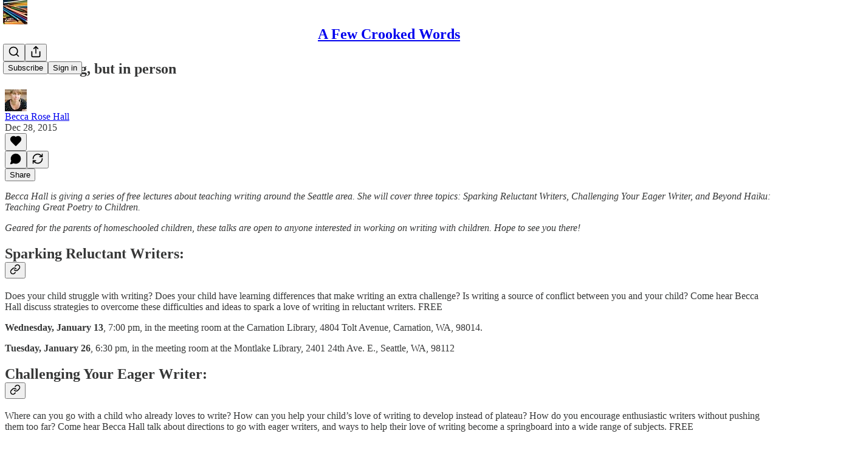

--- FILE ---
content_type: application/javascript
request_url: https://substackcdn.com/bundle/static/js/44391.e33e1102.js
body_size: 15889
content:
"use strict";(self.webpackChunksubstack=self.webpackChunksubstack||[]).push([["44391"],{38476:function(e,n,t){t.d(n,{A:()=>r});let r={shimmer:"shimmer-DF054A",shimmerAnimation:"shimmerAnimation-dmgPXN",transition:"transition-Na2iYv",from:"from-LIO3hL",to:"to-rGgfVf",icon:"icon-kVFYHC",errorIcon:"errorIcon-yltUsD",toastContainer:"toastContainer-s9kdmI"}},72285:function(e,n,t){t.d(n,{A:()=>r});let r={avatarButton:"avatarButton-lZBlGB",dropdownBadge:"dropdownBadge-CARUw5"}},26620:function(e,n,t){t.d(n,{A:()=>r});let r={container:"container-KbMeLj",themed:"themed-EbT4uD",saveButton:"saveButton-bEqkhJ",text:"text-RPsawq",short:"short-ZM5yW_","lineClamp-4":"lineClamp-4-JbwbHY",lineClamp4:"lineClamp-4-JbwbHY",imageText:"imageText-mhB5o2",backdrop:"backdrop-Xjlnco",imageBackdrop:"imageBackdrop-mwjQFt",tinted:"tinted-Vm3IqP",blurred:"blurred-UbnY7U",tint:"tint-HtqWIV",header:"header-ndGPw6",restack:"restack-YSzWKs",permalink:"permalink-bijGJH",footer:"footer-0EQTsv",swatchesContainer:"swatchesContainer-TDgd_R",swatchContainer:"swatchContainer-IIrOXq",selected:"selected-how610",alignmentSwatchContainer:"alignmentSwatchContainer-_cyt17",swatch:"swatch-otVp71"}},8174:function(e,n,t){t.d(n,{A:()=>r});let r={signInAppUpsell:"signInAppUpsell-u9SVL0",isDesktop:"isDesktop-_mI6rc",appDownloadButton:"appDownloadButton-Lbsixg",qrContainer:"qrContainer-ApUIIX",qrCode:"qrCode-f8T8_u"}},6986:function(e,n,t){t.d(n,{A:()=>r});let r={badge:"badge-jGMz0j",dot:"dot-dFwIaI",singleElement:"singleElement-ve4D6v",fillIcon:"fillIcon-hub55b",empty:"empty-w6FjPW",shape_circle:"shape_circle-Q9w9_R",shapeCircle:"shape_circle-Q9w9_R",shape_square:"shape_square-O2PxpD",shapeSquare:"shape_square-O2PxpD","placement_top-left":"placement_top-left-dsosXN",placementTopLeft:"placement_top-left-dsosXN","placement_top-right":"placement_top-right-CTrC80",placementTopRight:"placement_top-right-CTrC80","placement_bottom-left":"placement_bottom-left-JFLMtf",placementBottomLeft:"placement_bottom-left-JFLMtf","placement_bottom-right":"placement_bottom-right-hoG7Xz",placementBottomRight:"placement_bottom-right-hoG7Xz"}},40719:function(e,n,t){t.d(n,{A:()=>r});let r={overscrollTransition:"overscrollTransition-QBV35u"}},60938:function(e,n,t){t.d(n,{A:()=>r});let r={tab:"tab-eCtYfd"}},90017:function(e,n,t){t.d(n,{A:()=>r});let r={root:"root-IyF5Yz",list:"list-UVnyqE",highlight:"highlight-rZ7aQJ"}},79804:function(e,n,t){t.d(n,{A:()=>r});let r={avatarLink:"avatarLink-M6ZJnW",inlineComposer:"inlineComposer-v8PLSi",disabled:"disabled-YAsoUi",mobileInlineComposer:"mobileInlineComposer-jKgh_1",isDragging:"isDragging-TcoucF",floatingComposer:"floatingComposer-np5rUF",inputSpacer:"inputSpacer-x19EDg",wordCountIndicator:"wordCountIndicator-KkYqEv",exceded:"exceded-x1z6ce",composerModal:"composerModal-q2ZgZt",setupProfileModalContent:"setupProfileModalContent-IhiQBI",modalColumn:"modalColumn-qiWdAx",editorContainer:"editorContainer-Lfneza",dropdownIcon:"dropdownIcon-HzL2Jt",dropdownMenu:"dropdownMenu-RAjGgB",pubRow:"pubRow-ZqkbZG",pubName:"pubName-DndaDy",linkImage:"linkImage-VNRJEM",imageContainer:"imageContainer-sSgwnk",imageActions:"imageActions-J_pVYc",removeAttachment:"removeAttachment-lybT5W",shareImageButton:"shareImageButton-O3Fvsx",notifyConformModalPubRow:"notifyConformModalPubRow-929y7D"}},95755:function(e,n,t){t.d(n,{A:()=>r});let r={modalBody:"modalBody-yrSvJm",captcha:"captcha-awCBm5"}},76199:function(e,n,t){t.d(n,{ZD:()=>C,lY:()=>S});var r=t(4006),i=t(35426),a=t(32485),o=t.n(a),l=t(45773),s=t(48697),d=t(94796),c=t(17402),u=t(89333),p=t(33764),h=t(84605),m=t(86500),g=t(74049),b=t(35369),f=t(76977),Y=t(63136),_=t(2481),v=t(39318),E=t(53168),y=t(38476);let A=()=>(0,r.Y)(f.Ye,{radius:"full",className:y.A.shimmer,style:{height:"var(--size-6)",width:"100%"}}),I=(0,c.createContext)({addMediaUpload:e=>{let{}=e;throw Error("Adding a download requires a DownloadProvider.")},markAsDownloaded:()=>{throw Error("Marking as downloaded requires a DownloadProvider.")},hasBeenDownloaded:()=>{throw Error("Checking download status requires a DownloadProvider.")}}),D=e=>{var n;let{context:t,download:{mediaUpload:i,title:a,thumbnailUrl:E,source:I},pub:D,onRemoveItem:C}=e,{markAsDownloaded:R,hasBeenDownloaded:N}=S(),{iString:w}=(0,h.GO)(),{mediaUpload:k,downloadUrl:P}=(0,u.Dw)(i.id),B=(0,_.NP)(),O=(null==k?void 0:k.state)==="error",T="downloads";(0,c.useEffect)(()=>{P&&k&&!N(i.id)&&((0,g.P)(k,a),R(i.id),(0,m.u4)(m.qY.MEDIA_CLIP_DOWNLOAD_COMPLETED,{video_upload_id:i.id,is_post_editor:!1,type:I,surface:T}))},[i.id,P,k,N,R,I,a]);let F=(0,c.useCallback)(e=>{e.preventDefault(),(0,m.u4)(m.qY.MEDIA_CLIP_BUTTON_CLICKED,{button:"share_to_notes",source:"download_toast",surface:T});let n="publisher"===t?"".concat(w("Subscribe to get the full video when it's released."),"\n"):"";B.open({initialText:"".concat(n),videoUploadId:i.id,onCompose:e=>{(0,m.u4)(m.qY.MEDIA_CLIP_SHARED,{destination:"notes",note_id:e.id,video_upload_id:i.id,is_post_editor:"publisher"===t,surface:T})}})},[B,t,w,i.id,D]);return(0,r.FD)(f.Ye,{gap:16,children:[(0,r.Y)("div",{children:(0,r.FD)(f.Ye,{position:"relative",children:[(0,r.Y)(p.o,{src:null!=(n=null!=E?E:(0,v.Pzx)(i))?n:"",maxWidth:40,radius:"xs",imageProps:{height:Math.round(40),smartCrop:!0}}),P&&(0,r.Y)(f.pT,{bg:"white",radius:"full",width:20,height:20,position:"absolute",alignItems:"center",justifyContent:"center",className:y.A.icon,children:(0,r.Y)(l.A,{stroke:"black",strokeWidth:2,size:14})}),O&&(0,r.Y)(f.pT,{radius:"full",width:20,height:20,position:"absolute",alignItems:"center",justifyContent:"center",className:o()(y.A.icon,y.A.errorIcon),children:(0,r.Y)(s.A,{stroke:"white",strokeWidth:2,size:14})})]})}),(0,r.FD)(f.I1,{gap:8,children:[(0,r.FD)(f.Ye,{gap:12,children:[(0,r.FD)(f.Ye,{style:{width:"250px"},alignItems:"center",gap:8,children:[(0,r.FD)(f.I1,{flex:"grow",children:[(0,r.Y)(Y.EY.B4,{color:"white",weight:"semibold",style:{overflowWrap:"anywhere"},children:a}),P?(0,r.Y)(Y.EY.B4,{color:"white",children:w("Complete")}):(0,r.FD)(Y.EY.B4,{color:"white",children:[w("Downloading clip"),"…"]}),O&&(0,r.Y)(Y.EY.B4,{color:"error",weight:"semibold",style:{overflowWrap:"anywhere"},children:w("Download failed")})]}),P&&(0,r.Y)(b.$n,{leading:(0,r.Y)(d.A,{size:16}),priority:"primary",size:"sm",onClick:F,children:w("Share")})]}),(0,r.Y)(f.Ye,{cursor:"pointer",onClick:e=>{e.stopPropagation(),C()},children:(0,r.Y)(s.A,{stroke:"gray"})})]}),P||O?null:(0,r.Y)(A,{})]})]})};function C(e){let{children:n,pub:t,context:a}=e,[o,l]=(0,c.useState)([]),[s,d]=(0,c.useState)(new Set);return(0,r.FD)(I.Provider,{value:{addMediaUpload:e=>{l(n=>[...n,e])},markAsDownloaded:e=>{d(n=>{let t=new Set(n);return t.add(e),t})},hasBeenDownloaded:e=>s.has(e)},children:[n,!!o.length&&(0,r.Y)("div",{className:y.A.toastContainer,style:{zIndex:E.GJ},children:(0,r.Y)(i.e,{show:!0,appear:!0,enter:y.A.transition,enterFrom:y.A.from,enterTo:y.A.to,leave:y.A.transition,leaveFrom:y.A.to,leaveTo:y.A.from,children:(0,r.Y)(f.I1,{style:{backgroundColor:"#232525"},radius:"md",padding:16,gap:8,children:o.map((e,n)=>(0,r.Y)(D,{context:a,download:e,pub:t,onRemoveItem:()=>l(o.filter(n=>{let{mediaUpload:t}=n;return t.id!==e.mediaUpload.id}))},"".concat(n,"_").concat(e.mediaUpload.id)))})})})]})}function S(){return(0,c.useContext)(I)}},31452:function(e,n,t){t.d(n,{N:()=>o});var r=t(99851),i=t(69277),a=t(41873);class o extends a.A{trackMedia(e){let n=arguments.length>1&&void 0!==arguments[1]?arguments[1]:{},t={content_type:"livestream",entity_type:"livestream",primary_entity_type:"livestream",entity_key:String(this.props.liveStreamId),primary_entity_key:String(this.props.liveStreamId)};super.trackMedia(e,(0,i._)({},n,t))}constructor(...e){super(...e),(0,r._)(this,"getBaseVideoSrc",e=>{let n="/api/v1/live_stream/".concat(this.props.liveStreamId),t=new URLSearchParams;return e&&t.append("type",e),t.append("src","true"),this.props.noJoin&&t.append("noJoin","true"),this.props.portrait&&t.append("portrait","true"),"".concat(n,"?").concat(t.toString())}),(0,r._)(this,"onPreviewClick",e=>{var n;this.player&&this.player.duration&&this.player.duration>1&&!isNaN(this.player.duration)&&(null==(n=this.player)?void 0:n.paused)&&(this.player.currentTime=this.player.duration-1),this.player&&this.player.paused&&(this.player.playbackRate=1),super.onPreviewClick(e)}),(0,r._)(this,"refreshVideoSrc",()=>{var e;this.setState({autoPlay:!(null==(e=this.player)?void 0:e.paused)}),t.e("9234").then(t.bind(t,40137)).then(e=>{this._initHlsjsWrapped(e.default)})})}}a.A},58475:function(e,n,t){t.d(n,{G:()=>o,Z:()=>l});var r=t(4006),i=t(17402);let a=(0,i.createContext)(null);function o(e){let{root:n,children:t}=e,o=(0,i.useRef)(n);return(0,r.FD)(a.Provider,{value:o,children:[t,!n&&(0,r.Y)("div",{ref:o})]})}function l(e){let{children:n}=e,t=(0,i.useContext)(a).current;return t?(0,i.createPortal)(n,t):null}},110:function(e,n,t){t.d(n,{A:()=>P});var r=t(4006);t(1683);var i=t(76199),a=t(58475),o=t(51419),l=t(52820),s=t(84565),d=t(69324),c=t(84605),u=t(46275),p=t(51440),h=t(40691),m=t(97640),g=t(13505),b=t(95899),f=t(25006),Y=t(99145),_=t(53989),v=t(3084),E=t(85478),y=t(98747),A=t(46271),I=t(57446),D=t(56007),C=t(3011),S=t(87370),R=t(2481),N=t(32848),w=t(14984),k=t(40659);function P(e){let{user:n=null,pub:t=null,children:P,siteConfigs:B={},hasThemedBackground:O=!1,language:T="en",preferredLanguage:F=null,locale:L,country:G,experimentInfo:x={variantOverrides:{},experimentFeatures:{},experimentExposures:{}},portalRoot:U,shouldLoad:q,shouldPollNotifications:M=!1,publicationSettings:J={},userSettings:j,publicationUserSettings:V={},activityToken:W,loadPubClientSearch:z,enablePubClientSearchShortcuts:K=!0,loadGlobalSearch:$,includePodcasts:H=!1,context:X="reader",isMarketingPage:Z=!1,browser:Q,webviewPlatform:ee=null}=e;void 0===q&&(q=!!n);let en=(0,N.Of)({isLoggedIn:!!n,includePodcasts:H});return(0,r.Y)(o.WJ,{browser:Q,webviewPlatform:ee,children:(0,r.Y)(p.PC,{country:G||"US",children:(0,r.Y)(c.Pz,{language:T||"en",preferredLanguage:F,locale:L,children:(0,r.Y)(y.wX,{value:{hasThemedBackground:O},children:(0,r.Y)(E.eE,{siteConfigs:B,children:(0,r.Y)(l.S$,{siteConfigs:B,experimentInfo:x,children:(0,r.Y)(s.sV,{siteConfigs:B,experimentInfo:x,children:(0,r.Y)(_.Fm,{settings:J,children:(0,r.Y)(v.iB,{preloadPubUserSettings:V,children:(0,r.Y)(m._b,{shouldLoad:q,shouldPoll:M,activityToken:W,children:(0,r.Y)(a.G,{root:U,children:(0,r.Y)(A.vu,{defaultValue:n,userSettings:j,children:(0,r.Y)(I.Q,{children:(0,r.Y)(b.HW,{children:(0,r.Y)(u.Sn,{children:(0,r.Y)(D.tE,{children:(0,r.Y)(C.B,{children:(0,r.Y)(h.Zn,{children:(0,r.Y)(R.wG,{children:(0,r.Y)(i.ZD,{context:X,pub:t,children:(0,r.Y)(N.C8.Provider,{value:en,children:(0,r.Y)(S.b,{children:(0,r.Y)(f.pP.Provider,{value:t,children:(0,r.Y)(w.tB,{user:n,children:(0,r.Y)(d.yl,{load:$,useLocalNavigation:!Z,children:(0,r.Y)(Y.BR,{load:z,pub:t,enableShortcuts:K,children:(0,r.Y)(g.kL,{children:(0,r.Y)(k.Fg,{children:P})})})})})})})})})})})})})})})})})})})})})})})})})})})})}},40691:function(e,n,t){t.d(n,{Zn:()=>l,hS:()=>s});var r=t(4006),i=t(17402),a=t(16993);let o=(0,i.createContext)({openModal:()=>{},closeModal:()=>{}});function l(e){let{children:n}=e,[t,l]=(0,i.useState)(!1),[s,d]=(0,i.useState)({width:540,children:null}),c=()=>{l(!1)};return(0,r.FD)(o.Provider,{value:{openModal:e=>{d(e),l(!0)},closeModal:c},children:[(0,r.Y)(a.aF,{isOpen:t,onClose:c,width:s.width,children:s?s.children:null}),n]})}function s(){return(0,i.useContext)(o)}o.displayName="ModalContext"},59922:function(e,n,t){t.d(n,{A:()=>i});var r=t(17402);let i=(e,n)=>{let t=(0,r.useRef)();(0,r.useEffect)(()=>{t.current=e},[e]),(0,r.useEffect)(()=>{if(null!==n){let e=setInterval(function(){var e;null==(e=t.current)||e.call(t)},n);return()=>clearInterval(e)}},[n])}},62076:function(e,n,t){t.d(n,{k:()=>i});var r=t(39891);function i(e,n){let{width:t,height:i}=n,l=a.flatMap(n=>o.map(a=>"'".concat((0,r.dJ)(e,t*a,{format:n,height:i?i*a:void 0,crop:"fill"}),"' ").concat(a,"x type('image/").concat(n,"')")));return"image-set(".concat(l.join(", "),")")}let a=["avif","jpeg"],o=[1,2,3]},80103:function(e,n,t){t.d(n,{a7:()=>f});var r=t(4006),i=t(32485),a=t.n(i);t(99862);var o=t(47963);t(78895),t(20201),t(79909),t(52820),t(85478);var l=t(86500),s=t(56804);t(3479),t(35840),t(49660);var d=t(76977),c=t(63136);t(4016);var u=t(39318),p=t(98949),h=t(57324),m=t(8174);let g=h._9.appMarketing,b=h.fL.signInPage;function f(e){let{abTestingId:n}=e,t=(0,p.aR)()?"ios":(0,p.m0)()?"android":"desktop",i="desktop"===t?180:120;return(0,r.Y)(d.pT,{padding:20,paddingTop:32,alignItems:"center",justifyContent:"center",children:(0,r.FD)(d.Ye,{radius:"lg",border:"detail",className:a()(m.A.signInAppUpsell,{[m.A.isDesktop]:"desktop"===t}),paddingX:20,paddingTop:20,gap:20,shadow:"lg",cursor:"pointer",onClick:e=>{(0,l.u4)(l.qY.SIGN_IN_APP_UPSELL_CLICKED,{position:"sign-in-page"}),(0,s.o)(e,(0,u.wHz)({utm_campaign:g,utm_content:b,utm_source:h.VU.upsell}),{native:!0,newTab:!0})},children:[(0,r.FD)(d.I1,{justifyContent:"space-between",flex:"grow",paddingBottom:20,gap:8,children:[(0,r.FD)(d.I1,{gap:8,children:[(0,r.Y)(c.EY.H3,{weight:"heavy",children:"Stay signed in"}),(0,r.Y)(c.EY.B4,{color:"secondary",children:"Download the Substack app for ".concat("ios"===t?"iOS":"android"===t?"Android":"Android or iOS")})]}),"desktop"===t?(0,r.Y)(Y,{abTestingId:n}):(0,r.Y)(v,{type:t})]}),(0,r.Y)(d.pT,{alignItems:"end",children:(0,r.Y)("img",{style:{maxWidth:i},src:(0,u.dJ9)("/img/app_page/highlight-6-ios-v2.png",2*i)})})]})})}function Y(e){let{abTestingId:n}=e;return(0,r.FD)(d.I1,{gap:16,alignItems:"center",children:[(0,r.Y)(_,{abTestingId:n}),(0,r.FD)(d.Ye,{gap:8,children:[(0,r.Y)(v,{type:"ios"}),(0,r.Y)(v,{type:"android"})]})]})}function _(e){let{abTestingId:n}=e;return(0,r.Y)(d.pT,{border:"detail",radius:"lg",className:m.A.qrContainer,children:(0,r.Y)(d.pT,{className:m.A.qrCode,padding:8,children:(0,r.Y)(o.hj,{abTestingId:n,width:160,height:160,utm_campaign:g,utm_content:b,utm_source:h.VU.qr})})})}function v(e){let{type:n}=e;return(0,r.Y)(d.pT,{style:{minWidth:135},radius:"sm",overflowX:"hidden",overflowY:"hidden",className:m.A.appDownloadButton,as:"a",href:(0,u.wHz)({utm_campaign:g,utm_content:b,utm_source:h.VU.badge,force:"android"===n?"android":"ios"}),onClick:e=>e.stopPropagation(),children:(0,r.Y)("img",{className:"app-upsell",src:(0,u.dJ9)("android"===n?"/img/app_page/google-play.png":"/img/app_page/app-store.png",320),height:40})})}},22057:function(e,n,t){t.d(n,{Z:()=>u});var r=t(69277),i=t(4006),a=t(32485),o=t.n(a),l=t(24078),s=t(89490),d=t(82776),c=t(72458);function u(e){let{users:n,renderAvatar:t=e=>(0,i.Y)(l.eu,(0,r._)({},e)),max:a=5,total:s,size:d=32,direction:u="ltr",className:g,renderCount:b,loading:f}=e,Y=a?n.slice(0,a):n,_=s?s-Y.length:a?n.length-a:0,v="rtl"===u?[...Y].reverse():Y,E=(0,i.Y)(p,{size:d,remainingCount:_}),y=null==b?void 0:b(_),A=.25*d,I=Math.max(.125*d,3);return(0,i.FD)(h,{children:[(0,i.FD)(m,{className:o()(c.A[u],g),style:{"--scale":"".concat(d,"px"),"--offset":"".concat(A,"px"),"--border-width":"".concat(I,"px")},children:[f?function(e){let{size:n,max:t}=e;return Array(t).fill(null).map((e,r)=>(0,i.Y)(l.mM,{size:n,className:o()(c.A.avatar,0!==r&&c.A.overlap,r===t-1&&c.A.last)},r))}({size:d,max:a}):v.map((e,n)=>t({user:e,size:d,className:o()(c.A.avatar,0!==n&&c.A.overlap,n===v.length-1&&c.A.last)})),_>0&&!b&&E]}),_>0&&b&&y]})}function p(e){let{size:n,remainingCount:t}=e;return(0,i.Y)(l.j0,{className:o()(c.A.avatar,c.A.overlap,c.A.last),size:n,children:(0,i.Y)(l.NV,{size:n,text:"+".concat((0,d.numberToRoughShortString)(Math.max(t,1),{plusSignifier:""}))})})}let h=(0,s.I4)({display:"flex",direction:"row",gap:8,alignItems:"center",justifyContent:"start"}),m=(0,s.I4)({display:"flex",direction:"row",alignItems:"center",justifyContent:"start"})},39841:function(e,n,t){t.d(n,{s:()=>s});var r=t(4006),i=t(51290),a=t(35369),o=t(17028),l=t(60938);function s(e){let{tab:n,children:t,value:o}=e;return(0,r.Y)(i.l9,{asChild:!0,value:o,children:(0,r.FD)(a.Nm,{className:l.A.tab,display:"flex",flex:"grow",alignItems:"center",justifyContent:"center",position:"relative",sizing:"border-box",radius:"xs",resetCss:!0,minHeight:40,paddingTop:2,paddingX:16,gap:6,showFocus:!0,animate:!0,userSelect:"none",children:[n.leading,(0,r.Y)(d,{children:t}),n.trailing]})})}let d=e=>{let{children:n}=e;return(0,r.Y)(o.EY.B4,{as:"span",weight:"semibold",size:14,ellipsis:!0,animate:!0,children:n})}},414:function(e,n,t){t.d(n,{r:()=>u});var r=t(4006),i=t(51290),a=t(17402),o=t(84605),l=t(17028),s=t(39841),d=t(71518),c=t(90017);function u(e){let{tabs:n,value:t,onChange:l,ariaLabel:u}=e,{iString:h}=(0,o.GO)(),m=(0,a.useRef)(null),g=(0,a.useRef)(null);return(0,a.useEffect)(()=>(0,d.x)({parentRef:m,highlightRef:g}),[t,n]),(0,r.Y)(i.bL,{value:t,onValueChange:e=>{l(e)},className:c.A.root,children:(0,r.FD)(i.B8,{ref:m,"aria-label":null!=u?u:"".concat(h("Tabs")),className:c.A.list,children:[n.map(e=>(0,r.Y)(s.s,{tab:e,value:e.value,children:e.label},e.value)),(0,r.Y)(p,{ref:g})]})})}let p=(0,l.I4)({position:"absolute",className:c.A.highlight})},95422:function(e,n,t){t.d(n,{I:()=>y});var r=t(79785),i=t(4006),a=t(45994),o=t(15734),l=t.n(o),s=t(84605),d=t(86500),c=t(12501),u=t(35369),p=t(76977),h=t(57820),m=t(63136),g=t(38605),b=t(16958),f=t(78979),Y=t(38018),_=t(74167),v=t(15194);function E(){let e=(0,r._)(["Select "," more to continue"]);return E=function(){return e},e}let y=e=>{let{onCategoriesFinalized:n=null,setStep:t,handleError:r,pub:o=null,entry:y,user:A,setPreviousStepData:I,canBeSkipped:D=!1}=e,{iString:C,iPlural:S,iTemplate:R}=(0,s.GO)(),[N,w]=(0,a.J0)([]),[k,P]=(0,a.J0)([]),[B,O]=(0,a.J0)(!1),[T,F]=(0,a.J0)([]),[L,G]=(0,a.J0)(!1),{result:x,isLoading:U}=(0,c.st)({pathname:"/api/v1/categories/recommended",auto:!0}),{result:q,isLoading:M,refetch:J}=(0,c.st)({pathname:"/api/v1/onboarding/recommended",auto:!1});(0,a.vJ)(()=>{(0,d.u4)(d.qY.READER_ONBOARDING_CATEGORIES_SCREEN_SHOWN,{entry:y,hasSelectedCategories:B})},[y,B]),(0,a.vJ)(()=>{if(B&&q&&!M){let e=(e=>{var n,t,r,i,a;let o=[],l=new Set,s=null==e||null==(n=e.collections.find(e=>(null==e?void 0:e.title)===_.w))?void 0:n.publications;if(s&&(o=s.slice(0,Y.l)).forEach(e=>l.add(e.id)),o.length<Y.l){let n=(null==e||null==(t=e.collections)?void 0:t.length)||0;if(n>=3){let n=0;for(;o.length<Y.l;){let t=!1;for(let i=0;i<3;i++){let a=null==e?void 0:e.collections[i],s=null==a||null==(r=a.publications)?void 0:r[n];if(s&&!l.has(s.id)&&(o.push(s),t=!0,l.add(s.id),o.length>=Y.l))break}if(!t)break;n++}}else{let t=0;for(;o.length<Y.l;){let r=Math.floor(t/n),s=null==e||null==(i=e.collections)?void 0:i[t%n],d=null==s||null==(a=s.publications)?void 0:a[r];if(!d)break;!l.has(d.id)&&(o.push(d),l.add(d.id),t++)}}}return o})(q);0===e.length&&(0,d.u4)(d.qY.READER_ONBOARDING_CATEGORIES_ERROR,{entry:y,error:"No recommendations found"}),P(e),e.some(e=>737237===e.id)&&F([737237])}},[q,M,B,y]);let j=null==x?void 0:x.categories,V=async()=>{try{let e={categoryIds:JSON.stringify(N)};await J({query:e})}catch(e){r(e,{ignore:!0}),t(f.d.PROFILE);return}for(let e of((0,d.u4)(d.qY.READER_ONBOARDING_CATEGORIES_FINALIZED,{entry:y,numberOfCategories:N.length}),N))(0,d.u4)(d.qY.READER_ONBOARDING_CATEGORY_REQUESTED,{entry:y,categoryId:e});O(!0),null==n||n()},W=async()=>{let e=A?A.profile_set_up_at?A.has_publication?f.d.APP_UPSELL:f.d.START_WRITING:f.d.PROFILE:f.d.SIGNUP;if(T.length>0)try{G(!0),(0,d.u4)(d.qY.READER_ONBOARDING_BULK_SUBSCRIBE_SELECTED_IN_UI,{entry:y,numberOfSubscriptions:T.length,recommendationsFrom:"model"}),A?(await l().post("/api/v1/bulk_signup").send({publications:T,source:"reader2-onboarding-modal"}),(0,d.u4)(d.qY.READER_ONBOARDING_BULK_SUBSCRIBED,{entry:y,numberOfSubscriptions:T.length,recommendationsFrom:"model"})):I(f.d.CATEGORIES,{publications:T,selectedCategoryIds:N}),t(e)}catch(e){(0,d.u4)(d.qY.READER_ONBOARDING_CATEGORIES_ERROR,{entry:y,error:e}),r(e,{ignore:!1})}else A?(0,d.u4)(d.qY.READER_ONBOARDING_BULK_SUBSCRIBE_SKIPPED,{entry:y,recommendationsFrom:"model"}):I(f.d.CATEGORIES,{publications:[],selectedCategoryIds:N}),t(e)};return B||0!==k.length?(0,i.FD)(p.I1,{children:[(0,i.FD)(p.I1,{children:[(0,i.Y)(m.EY.H2,{translated:!0,children:"Creators you may like"}),(0,i.Y)(m.EY.B2,{color:"pub-secondary-text",translated:!0,children:"We found some writers based on your interests."})]}),M?(0,i.Y)(h.y$,{}):(0,i.Y)(g.Z,{pubs:k,selected:T,setSelected:F,onRecommendationsFirstVisible:(e,n)=>{(0,d.u4)(d.qY.READER_ONBOARDING_PUB_RECOMMENDED,{entry:y,publication_id:e.id,suggestion_rank:n,recommendationFrom:"model"})}}),(0,i.FD)(p.I1,{gap:8,children:[(0,i.FD)(u.$n,{priority:"primary",onClick:W,disabled:L,children:[T.length>0&&S("Subscribe and continue","Subscribe to %1 and continue",T.length),0===T.length&&C("Continue without subscribing")]}),D&&(0,i.Y)(u.$n,{priority:"secondary",onClick:()=>{(0,d.u4)(d.qY.READER_ONBOARDING_BULK_SUBSCRIBE_SKIPPED,{entry:y,recommendationsFrom:"model"}),t(f.d.APP_UPSELL)},disabled:L,children:C("Skip for now")})]})]}):(0,i.FD)(p.I1,{className:"categories-step",gap:2,children:[(0,i.FD)(p.I1,{children:[o?(0,i.FD)(p.I1,{children:[(0,i.Y)(m.EY.H3,{translated:!0,children:"You're subscribed!"}),(0,i.Y)(m.EY.B2,{color:"pub-secondary-text",translated:!0,children:"Now dive into your interests"})]}):(0,i.Y)(m.EY.H3,{translated:!0,children:"Dive into your interests"}),(0,i.Y)(m.EY.B2,{color:"pub-secondary-text",translated:!0,children:"We'll recommend top publications based on the topics you select."})]}),U?(0,i.Y)(h.y$,{}):j?(0,i.Y)(p.I1,{className:v.A.contentContainer,children:(0,i.Y)(b.LJ,{hasFeatured:!1,categories:j,categoryIds:N,onCategoryClicked:e=>{let{categoryId:n}=e;if(N.includes(n)){var t;let e=null==j||null==(t=j.find(e=>(null==e?void 0:e.id)===n))?void 0:t.subcategories;w(N.filter(t=>t!==n&&!(null==e?void 0:e.some(e=>e.id===t))))}else w([...N,n])},ranking:"all",defaultExpanded:!0})}):(0,i.Y)(p.I1,{className:v.A.contentContainer,children:(0,i.Y)(m.EY.B2,{translated:!0,children:"Something went wrong."})}),(0,i.Y)(u.$n,{className:"primary",onClick:V,children:N.length<3?R(E(),3-N.length):C("Continue")})]})}},20360:function(e,n,t){t.d(n,{A:()=>u});var r=t(4006),i=t(45994),a=t(47963),o=t(86500),l=t(35369),s=t(76977),d=t(63136),c=t(57324);function u(e){let{onComplete:n}=e;return(0,i.vJ)(()=>(0,o.u4)(o.qY.READER_ONBOARDING_APP_UPSELL_SHOWN),[]),(0,r.FD)(s.I1,{paddingTop:24,gap:12,children:[(0,r.Y)(d.EY.H1,{weight:"heavy",children:"Download the Substack app"}),(0,r.Y)(d.EY.B3,{children:"Get the best reading experience on Android and iOS."}),(0,r.Y)(a.gF,{utm_campaign:c._9.readerOnboarding,utm_source:c.VU.substack}),(0,r.Y)("div",{className:"modal-ctas",children:(0,r.Y)(l.$n,{priority:"primary",onClick:n,children:"Continue"})})]})}},4680:function(e,n,t){t.d(n,{A:()=>E});var r=t(4006),i=t(45994),a=t(32485),o=t.n(a),l=t(38221),s=t.n(l),d=t(15734),c=t.n(d),u=t(42250),p=t(42025),h=t(23725),m=t(86500),g=t(35369),b=t(76977),f=t(63136),Y=t(78979),_=t(82776),v=t(80761);let E=e=>{let{user:n,setStep:t,entry:a,setPreviousStepData:l}=e,d=(0,i.li)(null),E=(0,i.li)(null),[y,A]=(0,i.J0)(""),[I,D]=(0,i.J0)([]),[C,S]=(0,i.J0)(!1),[R,N]=(0,i.J0)(!1),[w,k]=(0,i.J0)(!1);(0,i.vJ)(()=>{let e=async()=>{try{let e=await c().get("/api/v1/publication/suggestion");e.body.subdomain&&(S(!0),A(e.body.subdomain))}catch(e){console.error("Failed to get subdomain suggestion:",e)}};R||(N(!0),(0,m.u4)(m.qY.READER_ONBOARDING_CREATE_PUBLICATION_STEP_STARTED,{entry:a}),e(),N(!1))},[R,N,a]);let P=s()(e=>{B(e)},500),B=async e=>{let n=e.target.value;if(A(n),0===n.length)return void D([]);try{(await c().get("/api/v1/check_subdomain",{subdomain:n})).body.available?(S(!0),D([])):(S(!1),D([{msg:"This URL is taken. Try another."}]))}catch(n){var t,r;let e=[];null==(r=n.response.body)||null==(t=r.errors)||t.forEach(t=>{n.response.body.errors.length>1&&"Please enter a valid web URL (letters and numbers only)"===t.msg||e.push(t)}),S(!1),D(e)}},O=async()=>{var e,r,i,o,s;try{let i=(await c().post("/api/v1/publication").send({name:"".concat((0,_.guessFirstName)(null!=(r=null==n?void 0:n.name)?r:null)||"My"," Publication"),subdomain:y,hero_text:"Welcome to my publication",tos:!0,captcha_response:w&&(null==E||null==(e=E.current)?void 0:e.getResponse())})).body;l(Y.d.CREATE_PUBLICATION,{createdPub:i}),t(Y.d.CREATE_PUBLICATION_SUCCESS)}catch(n){if((0,m.u4)(m.qY.READER_ONBOARDING_CREATE_PUBLICATION_STEP_ERROR,{entry:a,message:n.toString()}),401===n.response.statusCode){k(!0),S(!1),D([]);return}let e=[];null==(o=n.response.body)||null==(i=o.errors)||i.forEach(t=>{n.response.body.errors.length>1&&"Please enter a valid web URL (letters and numbers only)"===t.msg||e.push(t)}),(null==(s=n.response.body)?void 0:s.error)&&e.push({msg:n.response.body.error}),S(!1),D(e)}};return(0,r.FD)(b.I1,{gap:32,paddingTop:48,className:v.A.mobileAwareWidth,children:[(0,r.Y)(f.EY.H1,{children:"Create your publication"}),(0,r.FD)(b.I1,{className:v.A.borderedBox,gap:56,paddingTop:56,paddingBottom:32,paddingX:{mobile:12,desktop:48},radius:"md",children:[(0,r.FD)(b.I1,{gap:16,children:[(0,r.Y)(f.EY.B3,{align:"left",weight:"bold",children:"Publication URL"}),(0,r.FD)(b.Ye,{gap:12,alignItems:"center",children:[(0,r.Y)("input",{ref:d,type:"text",name:"subdomain",id:"subdomain",onInput:e=>{P(e)},value:y,className:o()(v.A.liveUpdatingInput,{["".concat(v.A.invalid)]:I.length})}),(0,r.Y)(f.EY.B3,{children:".substack.com"}),(0,r.Y)(b.pT,{className:v.A.right,children:C&&!I.length?(0,r.Y)(h.A,{isStatic:!0,height:18,fill:"#4c3",stroke:"#4c3"}):(0,r.Y)(p.A,{height:16,width:16,fill:"#D72B2B",stroke:"#D72B2B",strokeWidth:0})})]}),w&&(0,r.Y)(u.A,{ref:E}),(I.length>0||w)&&(0,r.FD)(b.I1,{gap:8,children:[I.map(e=>(0,r.Y)(f.EY.B4,{className:v.A.errorText,align:"left",children:e.msg})),w&&(0,r.Y)(f.EY.B4,{className:v.A.errorText,align:"left",children:"Please complete the captcha to continue"})]})]}),(0,r.Y)(b.I1,{gap:24,children:(0,r.Y)(g.$n,{size:"lg",onClick:O,disabled:I.length>0,children:"Continue"})})]}),(0,r.Y)(b.pT,{className:v.A.autoMargins,alignItems:"center",children:(0,r.FD)(f.EY.B4,{color:"secondary",className:v.A.narrower,children:["By signing up, you agree to"," ",(0,r.Y)("a",{className:v.A.aTag,href:"https://substack.com/pa",target:"_blank",rel:"noopener",children:"our publisher agreement"}),","," ",(0,r.Y)("a",{className:v.A.aTag,href:"https://substack.com/ccpa#personal-data-collected",target:"_blank",rel:"noopener",children:"information collection notice"}),", and"," ",(0,r.Y)("a",{className:v.A.aTag,href:"https://substack.com/privacy",target:"_blank",rel:"noopener",children:"privacy policy"})]})})]})}},52060:function(e,n,t){t.d(n,{A:()=>p});var r=t(4006),i=t(45994),a=t(86500),o=t(35369),l=t(76977),s=t(63136),d=t(78979),c=t(39318),u=t(27081);let p=e=>{let{setStep:n,entry:t,previousStepData:p}=e;return(0,i.vJ)(()=>{(0,a.u4)(a.qY.READER_ONBOARDING_CREATE_PUBLICATION_SUCCESS_STEP_STARTED,{entry:t})}),(0,r.FD)(l.I1,{gap:48,paddingBottom:120,alignItems:"center",children:[(0,r.Y)("img",{className:u.A.image,src:(0,c.dJ9)("/img/reader_onboarding/car.png",264)}),(0,r.FD)(l.I1,{gap:4,children:[(0,r.Y)(s.EY.H1,{children:"Success!"}),(0,r.Y)(s.EY.B3,{children:"You're all set! Head over to your dashboard and tell the world about your Susbtack"})]}),(0,r.FD)(l.I1,{className:u.A.buttonGroup,gap:4,children:[(0,r.Y)(o.$n,{size:"lg",onClick:()=>{window.location.href=(0,c.Z96)(p[d.d.CREATE_PUBLICATION].createdPub,{addBase:!0})},children:"Visit writer dashboard"}),(0,r.Y)(o.$n,{size:"lg",priority:"secondary",onClick:()=>{(0,a.u4)(a.qY.READER_ONBOARDING_CREATE_PUBLICATION_SUCCESS_STEP_SKIPPED,{entry:t}),n(d.d.APP_UPSELL)},children:"Visit later"})]})]})}},95573:function(e,n,t){t.d(n,{A:()=>o});var r=t(4006),i=t(24142),a=t(35369);let o=e=>{let{close:n}=e;return(0,r.FD)("div",{className:"welcome-step",children:[(0,r.FD)("div",{className:"headings",children:[(0,r.Y)(i.A,{className:"substack",width:72,height:72}),(0,r.Y)("h3",{children:"Something went wrong"}),(0,r.Y)("p",{children:"We're sorry for the inconvenience."})]}),(0,r.Y)("div",{className:"spacer"}),(0,r.Y)("div",{className:"spacer"}),(0,r.Y)("div",{className:"modal-ctas",children:(0,r.Y)(a.$n,{priority:"secondary",onClick:n,children:"Close"})})]})}},21980:function(e,n,t){t.d(n,{A:()=>f});var r=t(69277),i=t(70408),a=t(4006),o=t(45994),l=t(32485),s=t.n(l),d=t(15734),c=t.n(d),u=t(61431),p=t(5109),h=t(46271),m=t(86500),g=t(94729),b=t(78979);let f=e=>{let{setStep:n,handleError:t,user:l,entry:d,followUserIds:f,redirectAfterProfile:Y=!1,barebones:_=!1}=e,[v,E]=(0,o.J0)(null),[y,A]=(0,o.J0)(!1),I=l?l.id:null,{setUser:D}=(0,h.ur)();(0,o.vJ)(()=>{(async()=>{if(null==f?void 0:f.length)try{await (0,g.x6)("/api/v1/feed/bulk-follow",{method:"POST",json:{surface:"post-follow-referrer-prompt",userIds:f}})}catch(e){console.error("could not bulk-follow",e)}})()},[f]),(0,o.vJ)(()=>{(0,m.u4)(m.qY.READER_ONBOARDING_PROFILE_SETUP_STARTED,{entry:d});let e=async()=>{try{var e;let n=(await c().get("/api/v1/user/".concat(I,"/profile/edit"))).body;n&&!n.profile_set_up_at&&(null==(e=n.subscriptions)?void 0:e.length)>0&&(n.subscriptions=n.subscriptions.map(e=>(0,i._)((0,r._)({},e),{visibility:"public"}))),E(n)}catch(e){t(e,{ignore:!0}),n(b.d.APP_UPSELL)}};I&&e()},[t,n,I,d]);let C=!!(null==v?void 0:v.profile_set_up_at);return(0,a.FD)(a.FK,{children:[(0,a.FD)("div",{className:s()("profile-step",{hidden:!y}),children:[(0,a.Y)("h3",{children:"Subscriptions displayed on profile"}),(0,a.Y)("p",{children:"Subscriptions appear on your profile by default, but you can choose to hide some or all of them"}),(0,a.Y)(u._,{profile:v,onFinalizeVisibility:()=>A(!1),onSetVisibility:e=>{v?E((0,i._)((0,r._)({},v),{subscriptions:[...v.subscriptions.map(n=>{let t=e[n.publication.id];return t?(0,i._)((0,r._)({},n),{visibility:t}):n})]})):console.warn("No profile, cannot set visibility")},source:"homepage-reader-onboarding"})]}),(0,a.FD)("div",{className:s()("profile-step",{hidden:y}),children:[(0,a.Y)("h3",{children:"Tell us about yourself"}),(0,a.Y)("p",{children:"Add your name, a profile picture, and a bit more about who you are."}),(0,a.Y)(p.dx,{pageTitle:"",user:l,freeSignup:!0,freeSignupEmail:null,needsPhoto:!1,optionalPhoto:!0,isPostInvite:!1,primaryEligiblePublications:[],onSuccess:e=>{let t=null==e?void 0:e.body;t&&D(t),Y?n(b.d.EXIT):n(b.d.APP_UPSELL)},onEditReadVisibility:()=>{A(!0),(0,m.u4)(m.qY.READER_ONBOARDING_PROFILE_SETUP_SKIPPED,{entry:d})},numVisibleSubscriptions:(null==v?void 0:v.subscriptions.filter(e=>{let{visibility:n}=e;return"public"===n}).length)||0,numSubscriptions:(null==v?void 0:v.subscriptions.length)||0,complete:!0,text:"Continue",profileExists:C,prepareData:e=>(e.reads_visibility=(null==v?void 0:v.subscriptions.map(e=>{let{id:n,visibility:t}=e;return{id:n,visibility:t}}))||[],e),barebones:_})]})]})}},30950:function(e,n,t){t.d(n,{A:()=>b});var r=t(69277),i=t(4006),a=t(9266),o=t(34835),l=t(92905),s=t(86500),d=t(1683),c=t(12501),u=t(35369),p=t(81203),h=t(40659),m=t(78979),g=t(39318);let b=e=>{let{pub:n,user:t,setStep:b,entry:f}=e,Y=(0,h.rG)(),{refetch:_}=(0,c.st)({pathname:"/api/v1/reader/signup/pub",method:"POST",auto:!1,deps:[]}),{trackSubmitPressed:v,trackError:E}=(0,l.a)("Reader Onboarding Pub Landing Form"),y=async e=>{e.preventDefault(),v();let i=(0,r._)({email:null==t?void 0:t.email,source:"".concat(f,"-reader-onboarding"),publication_id:String(n.id),noWelcomeEmail:"true",first_url:d.R9,first_referrer:d.b7,first_session_url:d.K0,first_session_referrer:d.OG,current_url:d.AT||"",current_referrer:d.uC||""},Y),a=await _({json:i});a instanceof Error?E(a):((0,s.u4)(s.qY.READER_ONBOARDING_PUB_LANDING_SIGNUP_SUCCEEDED,{entry:f}),!t&&a.user&&(0,o.E)({user:a.user}),b(m.d.CATEGORIES))};return(0,i.Y)("div",{className:"pub-landing-step",children:(0,i.FD)("form",{method:"post",onSubmit:y,children:[(0,i.FD)("div",{className:"headings",children:[(0,i.Y)(p.Nq,{pub:n,size:84}),(0,i.Y)("h3",{className:"publication-title",children:n.name}),(0,i.Y)("p",{className:"publication-description",children:n.editorial_bio||n.hero_text}),(0,i.Y)("p",{className:"publication-details",children:(0,a.Be)(n)})]}),(0,i.FD)("div",{className:"modal-ctas",children:[(0,i.Y)("a",{className:"button let-me-read",href:(0,g.yRP)((0,g.$_T)(n),{no_cover:!0,utm_source:"".concat(f,"-reader-onboarding")}),onClick:()=>{(0,s.u4)(s.qY.READER_ONBOARDING_PUB_LANDING_LET_ME_READ_CLICKED,{entry:f}),(0,s.fN)(n,f)},children:"Let me read it first"}),(0,i.Y)(u.$n,{priority:"primary",onClick:e=>{(0,s.u4)(s.qY.READER_ONBOARDING_PUB_LANDING_SUBSCRIBE_CLICKED,{entry:f}),t||(e.preventDefault(),b(m.d.PUB_SIGNUP))},type:"submit",children:"Subscribe"})]})]})})}},55087:function(e,n,t){t.d(n,{A:()=>E});var r=t(69277),i=t(4006),a=t(45994),o=t(9266),l=t(46271),s=t(34835),d=t(92905),c=t(86500),u=t(1683),p=t(12501),h=t(35369),m=t(76977),g=t(81203),b=t(63136),f=t(61554),Y=t(40659),_=t(78979),v=t(39318);let E=e=>{let{pub:n,user:t,profile:E,setStep:y,entry:A}=e,{setUser:I}=(0,l.ur)(),[D,C]=(0,a.J0)(""),[S,R]=(0,a.J0)(!1),[N,w]=(0,a.J0)(!1),k=(0,Y.rG)(),{isLoading:P,refetch:B}=(0,p.st)({pathname:"/api/v1/reader/signup/pub",method:"POST",auto:!1,deps:[]}),{trackInputFilled:O,trackSubmitPressed:T,trackError:F}=(0,d.a)("Reader Onboarding Pub Signup Form"),L=async e=>{e.preventDefault(),T();let i=(0,r._)({email:D,source:"".concat(A,"-reader-onboarding"),publication_id:String(n.id),noWelcomeEmail:"true",first_url:u.R9,first_referrer:u.b7,first_session_url:u.K0,first_session_referrer:u.OG,current_url:u.AT||"",current_referrer:u.uC||""},k),a=await B({json:i});a instanceof Error?F(a):(!t&&a.user&&((0,s.E)({user:a.user}),I(a.user)),a.requires_confirmation?((0,c.u4)(c.qY.READER_ONBOARDING_PUB_SIGNUP_FAILED,{reason:"user_exists",entry:A}),R(!0)):((0,c.u4)(c.qY.READER_ONBOARDING_PUB_SIGNUP_SUCCEEDED,{entry:A}),a.user&&(0,s.E)({user:a.user}),y(_.d.CATEGORIES)))};return(0,i.FD)("div",{className:"pub-signup-step",children:[(0,i.FD)("div",{className:"headings",children:[(0,i.Y)(g.Nq,{pub:n,size:84,className:"pub-icon"}),(0,i.Y)("h3",{className:"publication-title",children:E?"Create an account to start reading":"Subscribe to ".concat(n.name)}),(0,i.Y)("p",{className:"publication-description",children:E?"Create a Substack account to subscribe to ".concat(E.name):n.editorial_bio||n.hero_text}),(0,i.Y)("p",{className:"publication-details",children:E?"Author of ".concat(n.name):(0,o.Be)(n)})]}),(0,i.FD)("form",{method:"post",onSubmit:L,children:[(0,i.FD)("p",{children:[(0,i.Y)("label",{for:"email",children:"Email"}),(0,i.Y)("input",{type:"email",name:"email","aria-label":"Email",value:D,tabIndex:0,onInput:e=>{C(e.target.value)},onChange:e=>{C(e.target.value)},onBlur:O}),S&&(0,i.FD)("div",{className:"error",children:["Additional confirmation is required to complete your signup. Please"," ",(0,i.Y)("a",{href:(0,v.a7q)({for_pub:n.subdomain,email:D}),children:"login"})," ","or click the confirmation link in your email."]})]}),(0,i.Y)("div",{id:"error-container"}),(0,i.FD)(m.I1,{alignItems:"center",justifyContent:"space-between",paddingTop:64,gap:4,children:[(0,i.Y)(f.U,{checked:N,onCheckboxChange:e=>{w(e)}}),(0,i.Y)(h.$n,{type:"submit",priority:"primary",disabled:!N||!D||P,style:{marginTop:12,marginBottom:4},children:"Subscribe and continue"}),(0,i.FD)(b.EY.B5,{weight:"light",color:"secondary",children:["Already have a Substack account?"," ",(0,i.Y)(b.EY.B5,{as:"a",weight:"light",color:"secondary",href:(0,v.a7q)({for_pub:n.subdomain}),target:"_blank",style:{textDecoration:"underline"},children:"Sign in"})]})]})]})]})}},6455:function(e,n,t){t.d(n,{A:()=>A});var r=t(4006),i=t(45994),a=t(32485),o=t.n(a),l=t(15734),s=t.n(l),d=t(24142),c=t(46271),u=t(34835),p=t(92905),h=t(86500),m=t(12501),g=t(60322),b=t(76977),f=t(63136),Y=t(92028),_=t(78979),v=t(39318),E=t(80856),y=t(24220);function A(e){var n;let{user:t,setStep:a,entry:l,previousStepData:d,prefilledEmail:A,skipCategories:D=!1}=e,{setUser:C}=(0,c.ur)(),[S,R]=(0,i.J0)(null!=A?A:""),[N,w]=(0,i.J0)(!1),[k,P]=(0,i.J0)(!1),{isLoading:B,refetch:O}=(0,m.st)({pathname:"/api/v1/reader/signup/just_email",method:"POST",auto:!1,deps:[]}),{trackInputFilled:T,trackSubmitPressed:F,trackError:L}=(0,p.a)("Reader Onboarding Signup Form");(0,i.vJ)(()=>{t&&!d[_.d.CATEGORIES]&&a(_.d.CATEGORIES)},[t,a,d]);let[G,x]=(0,i.J0)(!1),U=async e=>{var n,r,i,o,c;e.preventDefault(),F(),w(!1);let p=null!=(i=null==(n=d[_.d.CATEGORIES])?void 0:n.publications)?i:[],m=null!=(o=null==(r=d[_.d.CATEGORIES])?void 0:r.selectedCategoryIds)?o:[],g={email:S,publicationIds:p.join(","),selectedCategoryIds:m.join(",")},b=await O({json:g});if(b instanceof Error)return void L(b);if(b.userExists)return void w(!0);if(b.emailConfirmationRequired)return void P(!0);if((0,h.u4)(h.qY.READER_ONBOARDING_SIGNUP_SUCCEEDED,{entry:l}),!t&&b.user&&((0,u.E)({user:b.user}),C(b.user)),d[_.d.CATEGORIES]){b.userExists?a(_.d.APP_UPSELL):a(_.d.PROFILE);let e=null==(c=d[_.d.CATEGORIES])?void 0:c.publications;(null==e?void 0:e.length)?(await s().post("/api/v1/bulk_signup").send({publications:e,source:"".concat(l,"-reader-onboarding"),email:S}),(0,h.u4)(h.qY.READER_ONBOARDING_BULK_SUBSCRIBED,{entry:l,numberOfSubscriptions:e.length,recommendationsFrom:"categories"})):(0,h.u4)(h.qY.READER_ONBOARDING_BULK_SUBSCRIBE_SKIPPED,{entry:l,recommendationsFrom:"categories"})}else D?a(_.d.PROFILE):a(_.d.CATEGORIES)};return k?(0,r.FD)(b.I1,{className:"signup-step",children:[(0,r.Y)(I,{title:"Verify your email address"}),(0,r.FD)(f.EY.B3,{children:["We just sent an email to ",(0,r.Y)("strong",{children:S}),". Please check your inbox before continuing."]}),(0,r.Y)(b.pT,{flex:"grow"}),(0,r.Y)("div",{className:"modal-ctas",children:(0,r.Y)(Y.Q,{onClick:e=>{e.preventDefault(),P(!1)},children:(0,r.Y)(f.EY,{as:"span",decoration:"hover-underline",children:"Or edit your email address or try again."})})})]}):(0,r.FD)("div",{className:"signup-step",children:[(0,r.Y)(I,{title:"Sign up to subscribe",subtitle:"Substack is the home for great writing."}),(0,r.FD)("form",{method:"post",onSubmit:U,children:[(0,r.FD)("p",{children:[(0,r.Y)("label",{for:"email",children:"Your email address"}),(0,r.Y)("input",{type:"email",name:"email","aria-label":"Email",value:S,tabIndex:0,onInput:e=>{R(e.target.value)},onChange:e=>{R(e.target.value)},onBlur:T}),N&&(0,r.FD)("div",{className:"error",children:["This email is already registered with Substack. Please"," ",(0,r.Y)("a",{native:!0,href:(0,v.fxv)(),children:"sign in to continue"}),"."]}),k&&(0,r.Y)("div",{className:"error",children:"We have sent you a confirmation email. Please check your inbox before continuing."})]}),(0,r.Y)("div",{id:"error-container"}),(0,r.FD)(b.I1,{gap:16,children:[(0,r.FD)(b.Ye,{as:"label",gap:8,className:y.A.checkboxLabel,children:[(0,r.Y)(g.S,{checked:G,onChange:e=>{x(e)},size:"sm"}),(0,r.Y)(b.I1,{flex:"grow",children:(0,r.FD)(f.EY.B3,{as:"span",textAlign:"left",children:["I agree to Substack's"," ",(0,r.Y)("a",{href:(0,E.lk)(),target:"_blank",children:"Terms of Use"})," ","and acknowledge its"," ",(0,r.Y)("a",{href:(0,E.iQ)(),target:"_blank",children:"Information Collection Notice"})," ","and"," ",(0,r.Y)("a",{href:(0,E.gB)(),target:"_blank",children:"Privacy Policy"})]})})]}),(0,r.Y)("button",{className:o()("button primary",{disabled:!G||B},y.A.noMargin),type:"submit",disabled:!G||B,children:d[_.d.CATEGORIES]&&(null==(n=d[_.d.CATEGORIES])?void 0:n.publications.length)?"Subscribe and join Substack":"Get started"}),(0,r.FD)(f.EY.B3,{children:["Already have a Substack account?"," ",(0,r.Y)("a",{native:!0,href:(0,v.fxv)(),children:"Sign in"})]})]})]})]})}function I(e){let{title:n,subtitle:t}=e;return(0,r.FD)("div",{className:"headings",children:[(0,r.Y)(d.A,{className:"substack",width:68,height:68}),(0,r.Y)("h3",{children:n}),t&&(0,r.Y)("p",{children:t})]})}},63614:function(e,n,t){t.d(n,{A:()=>p});var r=t(4006),i=t(45994),a=t(86500),o=t(35369),l=t(76977),s=t(63136),d=t(78979),c=t(39318),u=t(38285);let p=e=>{let{setStep:n,entry:t}=e;return(0,i.vJ)(()=>{(0,a.u4)(a.qY.READER_ONBOARDING_START_WRITING_STEP_STARTED,{entry:t})}),(0,r.FD)(l.I1,{alignItems:"center",gap:48,paddingBottom:120,children:[(0,r.Y)("img",{className:u.A.image,src:(0,c.dJ9)("/img/reader_onboarding/jobpage_penholder.png",150)}),(0,r.FD)(l.I1,{gap:4,children:[(0,r.Y)(s.EY.H1,{children:"Want to start writing on Substack?"}),(0,r.Y)(s.EY.B3,{color:"secondary",children:"Write posts, grow your audience, and make money on Substack"})]}),(0,r.FD)(l.I1,{className:u.A.buttonGroup,gap:4,children:[(0,r.Y)(o.$n,{size:"lg",onClick:()=>n(d.d.CREATE_PUBLICATION),children:"Create my publication"}),(0,r.Y)(o.$n,{size:"lg",priority:"secondary",onClick:()=>{(0,a.u4)(a.qY.READER_ONBOARDING_START_WRITING_STEP_SKIPPED,{entry:t}),n(d.d.APP_UPSELL)},children:"Skip for now"})]})]})}},52023:function(e,n,t){t.d(n,{A:()=>s});var r=t(4006),i=t(24142),a=t(86500),o=t(35369),l=t(78979);let s=e=>{let{pub:n=null,profile:t,entry:s,setStep:d}=e;return(0,r.FD)("div",{className:"welcome-step",children:[(0,r.FD)("div",{className:"headings",children:[(0,r.Y)(i.A,{className:"substack",width:68,height:68}),(0,r.Y)("h3",{children:"You're all set up"}),(0,r.FD)("p",{children:["You will now start receiving new posts from"," ",t?(0,r.FD)(r.FK,{children:[(0,r.Y)("b",{children:t.name})," and the other writers"]}):n?(0,r.FD)(r.FK,{children:[(0,r.Y)("b",{children:n.name})," and the other publications"]}):"the publications"," ","you subscribed to. Happy reading!"]})]}),(0,r.Y)("div",{className:"spacer"}),(0,r.Y)("div",{className:"spacer"}),(0,r.Y)("div",{className:"modal-ctas",children:(0,r.FD)(o.$n,{priority:"primary",onClick:()=>{(0,a.u4)(a.qY.READER_ONBOARDING_START_READING_CLICKED,{entry:s}),d(l.d.EXIT)},children:["Start reading",t?" ".concat(t.name):n?" ".concat(n.name):""]})})]})}},2824:function(e,n,t){t.d(n,{a:()=>h});var r=t(4006),i=t(67078),a=t(84605),o=t(46271),l=t(12501),s=t(35369),d=t(16993),c=t(84843),u=t(49807),p=t(57324);function h(e){let{isOpen:n,onClose:t,requirement:h,writerId:m}=e,g=(0,o.Jd)(),{iString:b}=(0,a.GO)(),{result:f}=(0,l.st)({pathname:"/api/v1/user/".concat(m,"/primary-publication"),deps:[m],auto:!0}),Y=b("free_subscriber"===h?"Subscribers only":"Paid subscribers only"),_=b("free_subscriber"===h?"To join the conversation, become a subscriber.":"To join the conversation, become a paying subscriber.");return(0,r.FD)(d.aF,{isOpen:n,onClose:t,children:[(0,r.Y)(d.rQ,{alignItems:"center",title:Y,description:_,icon:(0,r.Y)(c.qx,{icon:(0,r.Y)(i.A,{})}),showClose:!1}),(0,r.Y)(d.q1,{}),(0,r.Y)(d.jl,{direction:"column",primaryButton:f?(0,r.Y)(s.$n,{priority:"primary",rounded:!0,href:(0,u.eV6)(f,{user:g,addBase:!0,params:{utm_source:p.VU.feedCommentReplyRestriction}}),children:b("free_subscriber"===h?"Subscribe":"Upgrade")}):void 0,secondaryButton:(0,r.Y)(s.$n,{priority:"secondary",rounded:!0,onClick:t,children:b(f?"Cancel":"Ok")})})]})}},81870:function(e,n,t){t.d(n,{C:()=>d});var r=t(4006),i=t(43954),a=t(84605),o=t(35369),l=t(16993),s=t(84843);function d(e){let{isOpen:n,onClose:t}=e,{iString:d}=(0,a.GO)();return(0,r.FD)(l.aF,{isOpen:n,onClose:t,children:[(0,r.Y)(l.rQ,{alignItems:"center",title:d("Confirm your email address"),description:d("Please confirm your email address before posting a note."),icon:(0,r.Y)(s.qx,{icon:(0,r.Y)(i.A,{})}),showClose:!1}),(0,r.Y)(l.q1,{}),(0,r.Y)(l.jl,{direction:"column",primaryButton:(0,r.Y)(o.$n,{priority:"primary",rounded:!0,onClick:t,children:d("Ok")}),secondaryButton:(0,r.Y)(o.$n,{priority:"secondary",href:"/settings",children:d("Resend confirmation email")})})]})}},50630:function(e,n,t){t.d(n,{W:()=>o,r:()=>l});var r=t(4006),i=t(17402);let a=(0,i.createContext)(null);function o(e){let{children:n}=e,[t,o]=(0,i.useState)("email"),[l,s]=(0,i.useState)(""),[d,c]=(0,i.useState)(!1),[u,p]=(0,i.useState)(null);return(0,r.Y)(a.Provider,{value:{mode:t,email:l,verificationCodeEnabled:d,onboardingRedirect:u,setMode:e=>{"magic-link"!==e&&c(!1),o(e)},setEmail:s,setVerificationCodeEnabled:c,setOnboardingRedirect:p},children:n})}function l(){let e=(0,i.useContext)(a);if(!e)throw Error("useSignIn must be used within an SignInProvider");return e}},83842:function(e,n,t){t.d(n,{j:()=>b});var r=t(79785),i=t(4006),a=t(43954),o=t(84605),l=t(59922),s=t(38093),d=t(17028),c=t(16993),u=t(84843),p=t(50630),h=t(62088);function m(){let e=(0,r._)(["We've sent an email to ",". Click the magic link or enter the code below:"]);return m=function(){return e},e}function g(){let e=(0,r._)(["We've sent an email to ",". Click the magic link inside to continue."]);return g=function(){return e},e}let b=e=>{let{noCloseButton:n,noExit:t,onCancel:r,onSuccess:a}=e;return(0,i.FD)(i.FK,{children:[(0,i.Y)(f,{noCloseButton:!n||t,onCancel:r}),(0,i.Y)(Y,{onSuccess:a}),(0,i.Y)(_,{})]})},f=e=>{let{noCloseButton:n,onCancel:t}=e,{iString:r,iTemplate:l}=(0,o.GO)(),{verificationCodeEnabled:s,email:d}=(0,p.r)();return(0,i.Y)(u.rQ,{title:r("Check your email to continue"),showClose:!n,onClose:t,icon:(0,i.Y)(u.qx,{icon:(0,i.Y)(a.A,{size:20})}),alignItems:"center",description:l(s?m():g(),null!=d?d:"your email address")})};function Y(e){let{onSuccess:n}=e,{verificationCodeEnabled:t,email:r,onboardingRedirect:a}=(0,p.r)();return(0,l.A)(()=>{fetch("/api/v1/am_i_logged_in").then(async e=>{(await e.json()).loggedIn&&n()})},5e3),t?(0,i.Y)(c.cw,{children:(0,i.Y)(s.Z,{email:r,redirect:a||document.location.href})}):(0,i.Y)(c.q1,{})}let _=()=>{let{iString:e}=(0,o.GO)(),{setMode:n}=(0,p.r)();return(0,i.Y)(h.dt,{children:(0,i.FD)(i.FK,{children:[e("Didn't get the email? "),(0,i.Y)(d.Yq,{color:"substack",decoration:"hover-underline",onClick:()=>n("email"),cursor:"pointer",children:e("Try again")})]})})}},23358:function(e,n,t){t.d(n,{_:()=>b});var r=t(4006),i=t(84605),a=t(43294),o=t(94729),l=t(12501),s=t(68349),d=t(17028),c=t(20500),u=t(16993),p=t(65842),h=t(50630),m=t(62088),g=t(95755);let b=e=>{let{overrideTitle:n,noCloseButton:t,onCancel:i,onSignup:a,onUserCreated:o,redirectOverride:l}=e;return(0,r.FD)(r.FK,{children:[(0,r.Y)(m.$P,{overrideTitle:n,noCloseButton:t,onCancel:i,onSignup:a}),(0,r.Y)(f,{onUserCreated:o,redirectOverride:l})]})};function f(e){let{onUserCreated:n,redirectOverride:t}=e,{iString:m}=(0,i.GO)(),{setMode:b,setEmail:f,setVerificationCodeEnabled:Y,setOnboardingRedirect:_,email:v}=(0,h.r)(),E=(0,a.X)(),y=(0,l.st)({pathname:"/api/v1/email-login",method:"POST"});return(0,r.FD)("form",{onSubmit:e=>{if(e.preventDefault(),y.isLoading)return;let r=e.currentTarget.email.value;y.refetch({json:{email:r,redirect:t||location.pathname,can_create_user:!0}}).then(e=>{if(!(e instanceof o.fk)){if(!(e instanceof Error)&&"optional"===e.verification_code){Y(!0),f(r),_(e.onboarding_redirect||null),b("magic-link");return}if(!(e instanceof Error)&&e.user){if(n)return void n(e.user);window.location.reload()}f(r),b("magic-link")}})},children:[(0,r.Y)(u.cw,{className:g.A.modalBody,children:(0,r.FD)(d.VP,{gap:16,children:[(0,r.Y)(p.ks,{type:"email",name:"email",placeholder:m("Your email"),autoComplete:"email",ref:E,autoFocus:!0,defaultValue:v}),y.error&&(0,r.Y)(c.yn,{children:(0,s.uX)(y.error)})]})}),(0,r.Y)(u.jl,{direction:"column",primaryButton:(0,r.Y)(d.$n,{priority:"primary",type:"submit",loading:y.isLoading,children:m("Continue")}),secondaryButton:(0,r.Y)(d.$n,{priority:"secondary-outline",onClick:()=>{var e;f((null==(e=E.current)?void 0:e.value)||""),b("password")},children:m("Sign in with password")}),buttonDivider:(0,r.Y)(d.vj,{})})]})}},82804:function(e,n,t){t.d(n,{Q:()=>m});var r=t(4006),i=t(67078),a=t(84605),o=t(94729),l=t(12501),s=t(38093),d=t(17028),c=t(16993),u=t(84843),p=t(50630),h=t(62088);let m=e=>{let{onSuccess:n}=e;return(0,r.FD)(r.FK,{children:[(0,r.Y)(g,{}),(0,r.Y)(b,{onSuccess:n}),(0,r.Y)(f,{})]})},g=()=>{let{iString:e}=(0,a.GO)();return(0,r.Y)(u.rQ,{title:e("Enter the code from your authenticator app"),description:e("This helps us make sure it's really you."),showClose:!1,icon:(0,r.Y)(u.qx,{icon:(0,r.Y)(i.A,{size:20})}),alignItems:"center"})};function b(e){let{onSuccess:n}=e,t=(0,l.st)({pathname:"/api/v1/mfa-login",method:"Post"});return(0,r.Y)(c.cw,{children:(0,r.Y)(d.VP,{gap:16,children:(0,r.Y)(s.Q,{onComplete:e=>{t.isLoading||t.refetch({json:{code:e}}).then(e=>{e instanceof o.fk||n()})},error:t.error,isLoading:t.isLoading})})})}let f=()=>{let{iString:e}=(0,a.GO)(),{setMode:n}=(0,p.r)();return(0,r.Y)(h.dt,{children:(0,r.FD)(r.FK,{children:[e("Made a mistake? "),(0,r.Y)(d.Yq,{color:"substack",decoration:"hover-underline",onClick:()=>n("email"),cursor:"pointer",children:e("Start over")})]})})}},23191:function(e,n,t){t.d(n,{d:()=>Y});var r=t(4006),i=t(17402),a=t(42250),o=t(84605),l=t(43294),s=t(94729),d=t(12501),c=t(68349),u=t(17028),p=t(20500),h=t(16993),m=t(65842),g=t(50630),b=t(62088),f=t(95755);let Y=e=>{let{overrideTitle:n,noCloseButton:t,noExit:i,onCancel:a,onSignup:o,onSuccess:l}=e;return(0,r.FD)(r.FK,{children:[(0,r.Y)(b.$P,{overrideTitle:n,noCloseButton:t||i,onCancel:a,onSignup:o}),(0,r.Y)(_,{onSuccess:l})]})};function _(e){let{onSuccess:n}=e,{iString:t}=(0,o.GO)(),{email:b,setEmail:Y,setMode:_}=(0,g.r)(),v=(0,d.st)({pathname:"/api/v1/login",method:"post"}),E=(0,i.useRef)(),y=(0,l.X)(),A=(0,l.X)(),I=async e=>{if(e.preventDefault(),v.isLoading)return;let t=Object.fromEntries(Array.from(e.currentTarget.elements).filter(e=>e instanceof HTMLInputElement||e instanceof HTMLTextAreaElement).map(e=>[e.name,e.value]));E.current&&(t.captcha_response=E.current.getResponse());let r=await v.refetch({json:t});r instanceof Error||(r.mfa_required?_("mfa"):n())};return(0,r.FD)(r.FK,{children:[v.error instanceof s.fk&&401===v.error.response.status&&(0,r.Y)(a.A,{ref:E}),(0,r.FD)("form",{onSubmit:I,children:[(0,r.Y)(h.cw,{className:f.A.modalBody,children:(0,r.FD)(u.VP,{gap:8,children:[(0,r.Y)(m.ks,{type:"email",name:"email",placeholder:t("Your email"),autoComplete:"email",ref:A,defaultValue:b,autoFocus:!0}),(0,r.Y)(m.ks,{type:"password",name:"password",placeholder:t("Your password"),ref:y}),v.error&&(0,r.Y)(p.yn,{children:(0,c.uX)(v.error)})]})}),(0,r.Y)(h.jl,{direction:"column",primaryButton:(0,r.Y)(u.$n,{priority:"primary",type:"submit",loading:v.isLoading,children:t("Continue")}),secondaryButton:(0,r.Y)(u.$n,{priority:"secondary-outline",onClick:()=>{var e;Y((null==(e=A.current)?void 0:e.value)||""),_("email")},children:t("Sign in with email")}),buttonDivider:(0,r.Y)(u.vj,{})})]})]})}},72104:function(e,n,t){t.d(n,{k:()=>s,D:()=>l});var r,i=t(95951),a=((r=a||{})[r.Vibrant=0]="Vibrant",r[r.DarkVibrant=1]="DarkVibrant",r[r.LightVibrant=2]="LightVibrant",r[r.Muted=3]="Muted",r[r.DarkMuted=4]="DarkMuted",r[r.LightMuted=5]="LightMuted",r);let o=Object.keys(a),l={custom:{green:"var(--color-bg-marketing-green)",orange:"var(--color-accent-fg-orange)"},basic:{primary:"var(--color-bg-secondary)"},image:{tintedImageMuted:"cover_image_tinted_muted",tintedImageVibrant:"cover_image_tinted_vibrant",fadedImage:"cover_image_faded",blurredImage:"cover_image_blurred"}};function s(e){let{coverImage:n,palette:t}=e;return i.PK.filter(e=>e in l.basic||e in l.custom||e in l.image&&!!n||!!o.includes(e)&&!!(null==t?void 0:t[e]))}},95951:function(e,n,t){t.d(n,{PK:()=>r,Rt:()=>a,zr:()=>o});let r=["DarkMuted","Vibrant","green","orange","primary","blurredImage","fadedImage","tintedImageMuted","tintedImageVibrant"];var i,a=((i={}).Left="left",i.Center="center",i);let o=Object.values(a)}}]);

--- FILE ---
content_type: application/javascript
request_url: https://substackcdn.com/bundle/static/js/63601.c3f2f565.js
body_size: 98652
content:
"use strict";(self.webpackChunksubstack=self.webpackChunksubstack||[]).push([["63601"],{39625:function(e,t,n){n.d(t,{A:()=>i});let i={textInput:"textInput-kYr7wC"}},72032:function(e,t,n){n.d(t,{A:()=>i});let i={header:"header-m3czQu",headerWithJustTitle:"headerWithJustTitle-AWuTLu",noImage:"noImage-VVe5Lh",actions:"actions-mMxsK2",thickRule:"thickRule-c8r1qH",bodyWrapperTwoMiddleColumns:"bodyWrapperTwoMiddleColumns-EOoshF",notifyButton:"notifyButton-wkevVH",hoverText:"hoverText-OtXqlP",notifyButtonInternal:"notifyButtonInternal-wv0x02",titleNotifyButton:"titleNotifyButton-bWyjlY",caret:"caret-vNjCU3",collapsed:"collapsed-KQpXLZ"}},45663:function(e,t,n){n.d(t,{A:()=>i});let i={specialFeatureHeaderContainer:"specialFeatureHeaderContainer-Skrlng",thickRule:"thickRule-oguYhe",threeColumnContainer:"threeColumnContainer-ziuSvf",mediumRule:"mediumRule-wQbBfo",headerButtonMobile:"headerButtonMobile-DURJFG",america250HomepageHeader:"america250HomepageHeader-Gp7Pmn",a250Rule:"a250Rule-oAzvtB",a250Logo:"a250Logo-sb3SfS"}},22232:function(e,t,n){n.d(t,{A:()=>i});let i={noAnimation:"noAnimation-jU0t5u"}},78918:function(e,t,n){n.d(t,{A:()=>i});let i={container:"container-xlqXTa",containerHoverLight:"containerHoverLight-pv1hHj"}},60996:function(e,t,n){n.d(t,{k:()=>g});var i=n(79785),l=n(4006),r=n(17402),o=n(84605),a=n(45064),s=n(76977),d=n(16993),c=n(57820),u=n(18947),p=n(49807),h=n(81675);function m(){let e=(0,i._)([""," by ",""]);return m=function(){return e},e}function g(e){let{onClose:t,post:n,pub:i,comment:g}=e,{iString:v,iTemplate:Y,language:f}=(0,o.GO)(),[b,y]=(0,r.useState)({width:400,height:400}),[_,w]=(0,r.useState)(!1),I=(0,r.useRef)(null);(0,r.useEffect)(()=>{if(!g&&!n)return;let e=e=>{e.data.iframeHeight&&(y({width:500,height:e.data.iframeHeight}),w(!0))};return window.addEventListener("message",e),()=>{window.removeEventListener("message",e)}},[g,n]);let C=g?'<div class="substack-post-embed"><p lang="'.concat(f,'">').concat("".concat(g.body||""),"</p>").concat(g.name?"<p> - ".concat(g.name,"</p>"):g.handle?"<p> - @".concat(g.handle,"</p>"):"",'<a data-comment-link href="').concat((0,p.Zgx)(g),'">').concat(v("Read on Substack"),'</a></div><script async src="').concat((0,p.Ewe)(),'/embedjs/embed.js" charset="utf-8"><\/script>'):i&&n?'<div class="substack-post-embed"><p lang="'.concat(f,'">').concat(Y(m(),n.title,i.author_name),"</p><p>").concat(n.subtitle,'</p><a data-post-link href="').concat((0,u.st)(i,n.slug),'">').concat(v("Read on Substack"),'</a></div><script async src="').concat((0,p.Ewe)(),'/embedjs/embed.js" charset="utf-8"><\/script>'):"",{width:k,height:S,scaler:D}=(e=>{let{width:t,height:n}=e,i="undefined"!=typeof window?window.innerHeight:1/0,l=1;return i<700?l=.7:i<800?l=.75:i<900&&(l=.8),{width:t*l,height:n*l,scaler:l}})(b);return(0,l.FD)(l.FK,{children:[(0,l.Y)(d.rQ,{title:v("Embed note"),showDivider:!0,showClose:!0,onClose:t}),(0,l.Y)(d.cw,{gap:20,children:(0,l.FD)(s.VP,{style:{width:_?k:void 0,height:S},minHeight:_?void 0:220,bg:"secondary",radius:"md",overflow:"hidden",border:"detail",children:[(0,l.Y)("iframe",{ref:I,style:{transform:"scale(".concat(D,")"),width:b.width,height:b.height,display:_?"block":"none"},className:h.A.iframe,src:g?(0,p.RYA)(g,{isPreview:!0}):i&&n?(0,u.ti)(i,n.slug,{isPreview:!0}):"",onLoad:()=>{w(!0)}}),!_&&(0,l.Y)(s.ov,{flex:"grow",children:(0,l.Y)(c.y$,{})})]})}),(0,l.Y)(d.jl,{direction:"column",primaryButton:(0,l.Y)(a.c,{value:C,confirmationText:v("Copied code to clipboard")})})]})}},30796:function(e,t,n){n.d(t,{h:()=>c});var i=n(4006),l=n(32485),r=n.n(l),o=n(17402),a=n(10278),s=n(76977),d=n(71305);function c(e){let{className:t,assets:n,readOnly:l,onClick:c,maxHeight:p=420,children:h,feedItem:m,commentId:g}=e,v=(0,a.Cu)(n),[Y,f]=(0,o.useState)(null),b=(0,o.useRef)(null),y=(0,a.wY)(b,0),[_,w]=v;if(!_||!w)return null;let I=_.width&&_.height?_.width/_.height:1,C=w.width&&w.height?w.width/w.height:1,k=I+C,S=y-6,D=Math.min(p,S/k),F=[S*I/k,S*C/k];return(0,i.FD)(s.pT,{ref:b,className:r()(d.A.imageDiptych,t),gap:6,overflow:"hidden",children:[v.map((e,t)=>(0,i.Y)(u,{asset:e.src,explicit:e.explicit,readOnly:l,width:F[t],height:D,index:t,onClick:l?void 0:n=>{n.preventDefault(),c&&c({attachmentId:e.id,attachmentType:"image"}),f({index:t})},children:h},e.src)),!l&&(0,i.Y)(a.yx,{assets:v,imageViewer:Y,setImageViewer:f,readOnly:l,feedItem:m,commentId:g})]})}function u(e){let{asset:t,explicit:n,onClick:l,readOnly:o,width:s=500,height:c,children:u,index:p}=e;return(0,i.Y)(a.Vn,{asset:t,explicit:n,onClick:l,readOnly:o,width:s,height:c,className:r()(d.A.diptychImage,d.A["index-".concat(p+1)]),children:u})}},30653:function(e,t,n){n.d(t,{M:()=>x});var i=n(79785),l=n(4006),r=n(32485),o=n.n(r),a=n(17402),s=n(8853),d=n(71900),c=n(9599),u=n(2538),p=n(84605),h=n(86500),m=n(68349),g=n(24078),v=n(89490),Y=n(35369),f=n(16993),b=n(84843),y=n(81203),_=n(46453),w=n(11510),I=n(39318),C=n(57324),k=n(82130);function S(){let e=(0,i._)(["Tell "," you appreciate their post"]);return S=function(){return e},e}function D(){let e=(0,i._)(["Join the discussion for ","'s post"]);return D=function(){return e},e}function F(){let e=(0,i._)(["Quickly share posts with your followers"]);return F=function(){return e},e}let P=[{angle:-25,rotation:5,scale:1,flip:!1},{angle:135,rotation:-5,scale:.66,flip:!0}];function x(e){let{isOpen:t,setOpen:n,author:i,pub:r,action:o,postId:s,postSlug:d}=e,c=(0,w.Iu)(),{iString:u,iTemplate:g}=(0,p.GO)(),{requireLogin:v}=(0,_.eE)();if((0,a.useEffect)(()=>{t&&(0,h.u4)(h.qY.POST_UFI_APP_UPSELL_SHOWN,{action:o,author_id:null==i?void 0:i.id,post_id:s})},[t,o,i,s]),!i||!r)return null;let y=()=>{(0,h.u4)(h.qY.POST_UFI_APP_UPSELL_DISMISSED,{action:o,author_id:null==i?void 0:i.id,post_id:s}),n(!1)},k={like:u("Like this in the app"),comment:u("Comment in the app"),restack:u("Restack this in the app")},P={like:g(S(),i.name),comment:g(D(),i.name),restack:g(F())},x=k[o],A=P[o];return(0,l.FD)(f.aF,{isOpen:t,onClose:y,children:[(0,l.Y)(b.rQ,{icon:(0,l.Y)(T,{action:o,author:i,pub:r}),alignItems:"center",title:x,description:A,showClose:!0,onClose:y}),(0,l.Y)(f.q1,{}),(0,l.Y)(f.jl,{direction:"column",primaryButton:(0,l.Y)(Y.$n,{priority:"primary",onClick:()=>{if((0,h.u4)(h.qY.POST_UFI_APP_UPSELL_GET_APP_CLICKED,{action:o,author_id:null==i?void 0:i.id,post_id:s,is_mobile:c}),c){let e=(0,I.XV8)(r.subdomain,d,{redirect:"app-store",source:C.VU.postUfiModal});(0,m.V2)(e,{newTab:!0}),n(!1)}},children:u(c?"Open Substack":"Get the app")}),secondaryButton:(0,l.Y)(Y.$n,{priority:"secondary",onClick:()=>{(0,h.u4)(h.qY.POST_UFI_APP_UPSELL_SIGN_IN_CLICKED,{action:o,author_id:null==i?void 0:i.id,post_id:s}),n(!1),null==v||v()},children:u("Sign in")})})]})}function T(e){let{action:t,author:n,pub:i}=e,r=n.photo_url?(0,l.Y)(g.eu,{photoUrl:n.photo_url,size:84,className:k.A.avatar}):i.logo_url?(0,l.Y)(y.Nq,{pub:i,size:84,className:k.A.avatar}):(0,l.Y)(s.c,{src:"/img/substack-app-icon.png",width:84,height:84});return(0,l.FD)(v.az,{position:"relative",width:84,height:84,children:[r,P.map((e,n)=>(0,l.Y)(A,{config:e,action:t},n))]})}function A(e){let{config:t,action:n}=e,i=t.angle*Math.PI/180,r=46*Math.cos(i),o=46*Math.sin(i);return(0,l.Y)(v.az,{className:k.A.stickerContainer,style:{"--sticker-x":"".concat(r,"px"),"--sticker-y":"".concat(o,"px"),"--sticker-scale":t.scale,"--sticker-rotation":"".concat(t.rotation,"deg"),"--sticker-flip":t.flip?"-1":"1"},children:(0,l.Y)(E,{action:n})})}function E(e){let{action:t}=e;return"like"===t?(0,l.Y)(c.A,{size:32,className:o()(k.A.sticker,k.A.like)}):"comment"===t?(0,l.Y)(d.A,{size:32,className:o()(k.A.sticker,k.A.comment)}):"restack"===t?(0,l.Y)(u.A,{size:32,className:o()(k.A.sticker,k.A.restack)}):null}},13950:function(e,t,n){n.d(t,{DH:()=>d,xF:()=>u});var i=n(4006),l=n(32485),r=n.n(l),o=n(17402),a=n(10996),s=n(6045);function d(e){let{prefix:t,children:n}=e;if(t){let e="header"===t?s.A.headerTheme:"footer"===t?s.A.footerTheme:s.A.footerSecondaryTheme;return(0,i.Y)(c.Provider,{value:t,children:(0,i.Y)("div",{className:r()(s.A.pubTheme,e),children:n})})}return(0,i.Y)(a.NP,{theme:s.A.pubTheme,children:n})}let c=(0,o.createContext)(null);function u(){let e=(0,o.useContext)(c);return{onOpen:o.default.useCallback(()=>{let t=document.getElementById("menu-portal");if(!t||!e)return;let n="header"===e?s.A.headerTheme:"footer"===e?s.A.footerTheme:s.A.footerSecondaryTheme;t.className=r()(s.A.pubTheme,n)},[e]),onClose:o.default.useCallback(()=>{let e=document.getElementById("menu-portal");e&&(e.className="")},[])}}},7e4:function(e,t,n){n.d(t,{b:()=>k});var i=n(79785),l=n(4006),r=n(17402),o=n(15734),a=n.n(o),s=n(84605),d=n(35369),c=n(33727),u=n(60322),p=n(76977),h=n(16993),m=n(81203),g=n(63136),v=n(36372),Y=n(39318),f=n(82776);function b(){let e=(0,i._)(["Recommend ","?"]);return b=function(){return e},e}function y(){let e=(0,i._)(["Recommend "," and "," other Substacks?"]);return y=function(){return e},e}function _(){let e=(0,i._)(["Since you embedded "," in your post, we thought you might like to recommend them to your subscribers."]);return _=function(){return e},e}function w(){let e=(0,i._)(["Since you embedded these Substacks in your post, we thought you might like to recommend them to your subscribers."]);return w=function(){return e},e}function I(){let e=(0,i._)(["Recommend "," Substack"]);return I=function(){return e},e}function C(){let e=(0,i._)(["Recommend "," Substacks"]);return C=function(){return e},e}function k(e){var t,n;let{pub:i,pubsToRecommend:o}=e,{iString:c,iTemplate:u,iPlural:m}=(0,s.GO)(),g=(0,v.d)(),[Y,f]=(0,r.useState)(!0),[k,D]=(0,r.useState)(!1),[F,P]=(0,r.useState)(new Set((o||[]).map(e=>e.id)));if(0===o.length||!o[0])return null;let x=()=>{f(!1)},T=async()=>{try{D(!0);let e=Array.from(F);await a().put("/api/v1/recommendations/multiple").send({recommending_publication_id:i.id,recommended_publication_ids:e,source:"post_publish_cta",suggested:e.map(()=>!0)}),e.length&&g.popToast(()=>(0,l.Y)(v.y,{text:m("Added %1 recommendation","Added %1 recommendations",e.length)})),x()}catch(e){console.error("Failed to add recommendations: ",e),g.popToast(()=>(0,l.Y)(v.y,{text:c("Failed to add recommendations")})),x()}finally{D(!1)}},A=F.size,E=1===o.length?u(b(),o[0].name):u(y(),o[0].name,o.length-1),N=1===o.length?u(_(),null!=(n=null==(t=o[0])?void 0:t.name)?n:""):u(w());return(0,l.Y)(l.FK,{children:Y?(0,l.FD)(h.aF,{isOpen:Y,onClose:x,children:[(0,l.Y)(h.rQ,{title:E,description:N,onClose:x,showClose:!0,showDivider:!0}),(0,l.Y)(h.cw,{children:(0,l.Y)(p.VP,{gap:16,children:o.map(e=>(0,l.Y)(S,{pub:e,checked:F.has(e.id),onChange:()=>{var t;let n;return t=e.id,void((n=new Set(F)).has(t)?n.delete(t):n.add(t),P(n))}},e.id))})}),(0,l.Y)(h.jl,{showDivider:!0,primaryButton:(0,l.Y)(d.$n,{onClick:T,disabled:0===A,loading:k,children:0===A?c("Recommend"):u(1===A?I():C(),A)}),secondaryButton:(0,l.Y)(d.$n,{onClick:x,priority:"secondary",children:c("Cancel")})})]}):null})}function S(e){let{pub:t,checked:n,onChange:i}=e;return(0,l.Y)("label",{children:(0,l.FD)(c.Z,{padding:12,gap:12,direction:"row",alignItems:"center",cursor:"pointer",children:[(0,l.Y)(m.wg,{pub:t,size:40,openInNewTab:!0}),(0,l.FD)(p.VP,{gap:2,flex:"grow",children:[(0,l.Y)(g.EY.B3,{children:(0,l.Y)(g.Yq,{href:(0,Y.$_T)(t),target:"_blank",children:t.name})}),(0,l.Y)(g.EY.B4,{color:"secondary",children:(0,f.getByLine)(t)})]}),(0,l.Y)(u.S,{name:"pub-".concat(t.id),checked:n,onChange:i,size:"sm"})]})})}},84236:function(e,t,n){n.d(t,{Jq:()=>u,pJ:()=>p});var i=n(69277),l=n(70408),r=n(4006),o=n(76977),a=n(63136),s=n(39318),d=n(49807);let c=(e,t)=>{var n;return null==(n=e.sponsorship_campaigns)?void 0:n.find(e=>{let n="podcast"===e.campaign_type,i=e.section_id&&t&&e.section_id===t.id,l=!e.section_id&&!t;return n&&(i||l)})},u=(e,t)=>!!c(e,t),p=e=>{var t;let{align:n="left",direction:u="row",gap:p=16,pub:h,post:m=null,section:g=null,textField:v="short_text",imageHeight:Y=16,paddingY:f,paddingX:b}=e,y=c(h,g);if(!y)return null;let _="episode_short_text"===v?y.episode_short_text:y.short_text;if(!_)return null;let w=(0,s.qCG)({campaignId:y.id,medium:"podcast",pubId:h.id,url:y.link_url,postId:null==m?void 0:m.id,referrer:"undefined"!=typeof window?window.location.href:void 0}),I=(0,r.FD)(r.FK,{children:[(0,r.Y)(a.EY.Digit,{color:"pub-secondary-text",weight:"regular",children:_}),y.image_url&&(0,r.Y)("img",{alt:null!=(t=y.image_alt_text)?t:"",src:(0,d.dJ9)(y.image_url,250),style:{width:"auto",height:Y}})]}),C=(0,i._)({alignItems:"center",as:"a",gap:p,href:w,target:"_blank",justifyContent:(()=>{switch(n){case"center":return"center";case"right":return"end";default:return}})()},f&&{paddingY:f},b&&{paddingX:b});return"column"===u?(0,r.Y)(o.I1,(0,l._)((0,i._)({},C),{children:I})):(0,r.Y)(o.Ye,(0,l._)((0,i._)({},C),{children:I}))}},4013:function(e,t,n){n.d(t,{A:()=>d});var i=n(69277),l=n(70408),r=n(4006),o=n(32641),a=n(97731);let s=e=>{var{name:t,children:n}=e,s=(0,o._)(e,["name","children"]);return(0,r.Y)(a.A,(0,l._)((0,i._)({},s),{name:t,svgParams:{viewBox:"0 0 24 24",height:24,width:24,stroke:"#1C110B"},children:n}))},d=e=>(0,r.FD)(s,(0,l._)((0,i._)({},e),{name:"ActivationUsersIcon",children:[(0,r.Y)("path",{d:"M17 21V19C17 16.7909 15.2091 15 13 15H5C2.79086 15 1 16.7909 1 19V21",strokeWidth:"1.3",strokeLinecap:"round","stroke-linejoin":"round"}),(0,r.Y)("path",{fillRule:"evenodd",clipRule:"evenodd",d:"M9 11C11.2091 11 13 9.20917 13 7.00003C13 4.79089 11.2091 3.00003 9 3.00003C6.79086 3.00003 5 4.79089 5 7.00003C5 9.20917 6.79086 11 9 11Z",strokeWidth:"1.3",strokeLinecap:"round","stroke-linejoin":"round"}),(0,r.Y)("path",{d:"M23 21V19C22.9986 17.1772 21.765 15.5858 20 15.13",strokeWidth:"1.3",strokeLinecap:"round","stroke-linejoin":"round"}),(0,r.Y)("path",{d:"M16 3.13004C17.7699 3.58321 19.0078 5.17803 19.0078 7.00504C19.0078 8.83204 17.7699 10.4269 16 10.88",strokeWidth:"1.3",strokeLinecap:"round","stroke-linejoin":"round"})]}))},32999:function(e,t,n){n.d(t,{A:()=>s});var i=n(69277),l=n(70408),r=n(32641),o=n(4006),a=n(97731);let s=e=>{var{size:t=24,color:n="var(--color-utility-white)",className:s}=e,d=(0,r._)(e,["size","color","className"]);return(0,o.Y)(a.A,(0,l._)((0,i._)({},d),{name:"EyeIconFilled",svgParams:{viewBox:"0 0 24 24"},stroke:"none",width:t,height:t,fill:n,className:s,children:(0,o.Y)("path",{d:"M11.869 18.1925C17.6987 18.1925 21.7307 13.4687 21.7307 11.9962C21.7307 10.5163 17.6914 5.7998 11.869 5.7998C6.11209 5.7998 2 10.5163 2 11.9962C2 13.4687 6.11209 18.1925 11.869 18.1925ZM11.869 16.0566C9.59825 16.0566 7.79331 14.2123 7.79331 11.9962C7.79331 9.72174 9.59825 7.93573 11.869 7.93573C14.1179 7.93573 15.9374 9.72174 15.9374 11.9962C15.9374 14.2123 14.1179 16.0566 11.869 16.0566ZM11.869 13.4614C12.6769 13.4614 13.3464 12.7981 13.3464 11.9962C13.3464 11.187 12.6769 10.5236 11.869 10.5236C11.0538 10.5236 10.3843 11.187 10.3843 11.9962C10.3843 12.7981 11.0538 13.4614 11.869 13.4614Z"})}))}},46137:function(e,t,n){n.d(t,{A:()=>a});var i=n(69277),l=n(70408),r=n(4006),o=n(97731);let a=e=>(0,r.FD)(o.A,(0,l._)((0,i._)({},e),{name:"FoundingBadgeIcon",svgParams:{height:14,width:14,viewBox:"0 0 14 14"},children:[(0,r.Y)("circle",{cx:"3.93749",cy:"5.97916",r:"3.4375"}),(0,r.Y)("path",{d:"M8.39583 9.49273C8.39583 11.3912 6.85681 12.9302 4.95833 12.9302C3.05985 12.9302 1.52083 11.3912 1.52083 9.49273C1.52083 7.59425 3.05985 6.05523 4.95833 6.05523C6.85681 6.05523 8.39583 7.59425 8.39583 9.49273Z"}),(0,r.Y)("path",{d:"M12.4792 9.49273C12.4792 11.3912 10.9402 12.9302 9.04172 12.9302C7.14324 12.9302 5.60422 11.3912 5.60422 9.49273C5.60422 7.59425 7.14324 6.05523 9.04172 6.05523C10.9402 6.05523 12.4792 7.59425 12.4792 9.49273Z"}),(0,r.Y)("circle",{cx:"6.99999",cy:"3.9375",r:"3.4375"}),(0,r.Y)("circle",{cx:"10.0625",cy:"5.97916",r:"3.4375"})]}))},3364:function(e,t,n){n.d(t,{A:()=>s});var i=n(69277),l=n(70408),r=n(32641),o=n(4006),a=n(97731);let s=e=>{var{color:t="#262626"}=e,n=(0,r._)(e,["color"]);return(0,o.FD)(a.A,(0,l._)((0,i._)({},n),{name:"LockThinIcon",svgParams:{height:16,width:16},children:[(0,o.Y)("path",{className:"lock-shackle",d:"M5 6L5 3.9C5 2.57452 6.11929 1.5 7.5 1.5C8.88071 1.5 10 2.57452 10 3.9V6",stroke:t}),(0,o.Y)("path",{className:"lock-body",d:"M2 7.5C2 6.94772 2.44772 6.5 3 6.5H12C12.5523 6.5 13 6.94772 13 7.5V12.5C13 13.0523 12.5523 13.5 12 13.5H3C2.44771 13.5 2 13.0523 2 12.5V7.5Z",fill:t,stroke:t})]}))}},20297:function(e,t,n){n.d(t,{A:()=>s});var i=n(69277),l=n(70408),r=n(4006),o=n(33167),a=n(97731);let s=e=>(0,r.Y)(a.A,(0,l._)((0,i._)({},e),{name:"LucideArrowUpRight",svgParams:{height:24,width:24},children:(0,r.Y)(o.A,{height:24,stroke:e.stroke,fill:e.fill,strokeWidth:e.strokeWidth})}))},89839:function(e,t,n){n.d(t,{A:()=>s});var i=n(69277),l=n(70408),r=n(4006),o=n(57157),a=n(97731);let s=function(e){return(0,r.Y)(a.A,(0,l._)((0,i._)({},e),{name:"LucideBookmark",svgParams:{height:24,width:24,fill:"#000000",strokeWidth:0},children:(0,r.Y)(o.A,{height:24,stroke:e.stroke,fill:e.fill,strokeWidth:e.strokeWidth})}))}},18325:function(e,t,n){n.d(t,{A:()=>s});var i=n(69277),l=n(70408),r=n(4006),o=n(54687),a=n(97731);let s=e=>(0,r.Y)(a.A,(0,l._)((0,i._)({},e),{name:"LucideComments",svgParams:{height:24,width:24,fill:"#000000",strokeWidth:0},children:(0,r.Y)(o.A,{height:24,stroke:e.stroke,fill:e.fill,strokeWidth:e.strokeWidth})}))},43427:function(e,t,n){n.d(t,{A:()=>s});var i=n(69277),l=n(70408),r=n(4006),o=n(23345),a=n(97731);let s=e=>(0,r.Y)(a.A,(0,l._)((0,i._)({},e),{name:"LucideHeart",svgParams:{height:24,width:24,fill:"#000000",strokeWidth:0},children:(0,r.Y)(o.A,{height:24,stroke:e.stroke,fill:e.fill,strokeWidth:e.strokeWidth})}))},14394:function(e,t,n){n.d(t,{A:()=>s});var i=n(69277),l=n(70408),r=n(4006),o=n(60927),a=n(97731);let s=e=>(0,r.Y)(a.A,(0,l._)((0,i._)({},e),{name:"LucideArrowLeftRight",svgParams:{height:24,width:24,fill:"#000000",strokeWidth:0},children:(0,r.Y)(o.A,{height:24,stroke:e.stroke,fill:e.fill,strokeWidth:e.strokeWidth})}))},78330:function(e,t,n){n.d(t,{A:()=>a});var i=n(69277),l=n(70408),r=n(4006),o=n(97731);let a=e=>(0,r.Y)(o.A,(0,l._)((0,i._)({},e),{name:"LucideShare",svgParams:{height:24,width:24,fill:"#000000",strokeWidth:0},children:(0,r.Y)("svg",{width:24,height:24,viewBox:"0 0 24 24",fill:"none",xmlns:"http://www.w3.org/2000/svg",children:(0,r.Y)("path",{d:"M12.4376 15.6C4.77778 15.6 2 20.3999 2 20.3999C2 12.5999 5.88889 8.4 12.4376 8.4V3L22 11.9812L12.4376 21V15.6Z",strokeWidth:e.strokeWidth,fill:e.fill,className:"lucide",strokeLinecap:"round",strokeLinejoin:"round"})})}))},58299:function(e,t,n){n.d(t,{A:()=>a});var i=n(69277),l=n(70408),r=n(4006),o=n(97731);let a=e=>(0,r.Y)(o.A,(0,l._)((0,i._)({},e),{name:"NoteForwardIcon",svgParams:{height:24,width:24,stroke:e.stroke,strokeWidth:e.strokeWidth},children:(0,r.Y)("path",{d:"M21 3V8M21 8H16M21 8L18 5.29962C16.7056 4.14183 15.1038 3.38328 13.3879 3.11547C11.6719 2.84766 9.9152 3.08203 8.32951 3.79031C6.74382 4.49858 5.39691 5.65051 4.45125 7.10715C3.5056 8.5638 3.00158 10.2629 3 11.9996M3 21V16M3 16H8M3 16L6 18.7C7.29445 19.8578 8.89623 20.6163 10.6121 20.8841C12.3281 21.152 14.0848 20.9176 15.6705 20.2093C17.2562 19.501 18.6031 18.3491 19.5487 16.8925C20.4944 15.4358 20.9984 13.7367 21 12",strokeLinecap:"round","stroke-linejoin":"round"})}))},71941:function(e,t,n){n.d(t,{A:()=>s});var i=n(69277),l=n(70408),r=n(32641),o=n(4006),a=n(97731);let s=e=>{var{size:t=24,color:n="var(--color-fg-primary)"}=e,s=(0,r._)(e,["size","color"]);return(0,o.Y)(a.A,(0,l._)((0,i._)({},s),{name:"NoteQuoteForwardIcon",svgParams:{viewBox:"0 0 24 24"},width:t,height:t,stroke:n,strokeWidth:2,fill:"none",children:(0,o.Y)("path",{d:"M13.4147 2.09993C10.4072 1.67249 7.2423 2.61548 4.92891 4.92887C1.02366 8.83411 1.02366 15.1658 4.92891 19.071C8.83415 22.9762 15.1658 22.9762 19.071 19.071C21.3844 16.7576 22.3274 13.5927 21.9 10.5852M18.5 2.62126C18.8978 2.22343 19.4374 1.99994 20 1.99994C20.5626 1.99994 21.1021 2.22343 21.5 2.62126C21.8978 3.01908 22.1213 3.55865 22.1213 4.12126C22.1213 4.68387 21.8978 5.22343 21.5 5.62126L13 14.1213L8.99998 15.1213L9.99998 11.1213L18.5 2.62126Z",strokeLinecap:"round","stroke-linejoin":"round"})}))}},26184:function(e,t,n){n.d(t,{A:()=>a});var i=n(69277),l=n(70408),r=n(4006),o=n(97731);let a=e=>(0,r.FD)(o.A,(0,l._)((0,i._)({},e),{name:"PinIconSmall",svgParams:{height:16,width:14},children:[(0,r.Y)("path",{d:"M7 1.00006L10 1.00006C10.5523 1.00006 11.0846 1.47946 10.8452 1.97714C10.6681 2.3451 10.2927 2.75194 9.5 3.17301L10 7.51891C10.7819 7.7681 11.949 8.31222 12.9204 9.21856C13.4827 9.74324 13.0402 10.561 12.2711 10.561H7"}),(0,r.Y)("path",{d:"M7 1.00006L4 1.00006C3.44772 1.00006 2.91538 1.47946 3.15482 1.97714C3.33185 2.3451 3.70727 2.75194 4.5 3.17301L4 7.51891C3.2181 7.7681 2.05103 8.31222 1.07961 9.21856C0.517263 9.74324 0.959808 10.561 1.72891 10.561H7"}),(0,r.Y)("path",{d:"M7 10.561L7 15","stroke-linecap":"round","stroke-linejoin":"round"})]}))},23747:function(e,t,n){n.d(t,{A:()=>a});var i=n(69277),l=n(70408),r=n(4006),o=n(97731);let a=e=>(0,r.Y)(o.A,(0,l._)((0,i._)({},e),{name:"YoutubeIcon",svgParams:{height:24,width:24},children:(0,r.Y)("path",{d:"M21.582 6.07467C21.352 5.21467 20.674 4.53667 19.814 4.30667C18.254 3.88867 12 3.88867 12 3.88867C12 3.88867 5.746 3.88867 4.186 4.30667C3.326 4.53667 2.648 5.21467 2.418 6.07467C2 7.63467 2 11.8887 2 11.8887C2 11.8887 2 16.1427 2.418 17.7027C2.648 18.5627 3.326 19.2407 4.186 19.4707C5.746 19.8887 12 19.8887 12 19.8887C12 19.8887 18.254 19.8887 19.814 19.4707C20.675 19.2407 21.352 18.5627 21.582 17.7027C22 16.1427 22 11.8887 22 11.8887C22 11.8887 22 7.63467 21.582 6.07467ZM10 15.3527V8.42467L16 11.8887L10 15.3527Z"})}))},9292:function(e,t,n){n.d(t,{Sb:()=>o});var i=n(69277),l=n(70408),r=n(4006);function o(e){return(0,r.Y)("svg",(0,l._)((0,i._)({width:"12",height:"12",viewBox:"0 0 12 12",xmlns:"http://www.w3.org/2000/svg"},e),{children:(0,r.Y)("path",{d:"M5.67709 10C6.02484 10 6.28151 9.73617 6.28151 9.37872V7.91489H6.37259C7.82981 7.91489 8.69917 8.39574 9.30773 9.54894C9.48574 9.88085 9.69273 9.97021 9.93698 9.97021C10.2682 9.97021 10.5 9.64255 10.5 9.00426C10.5 5.94894 9.16283 4.10638 6.37259 4.10638H6.28151V2.64255C6.28151 2.28511 6.02484 2 5.66881 2C5.43698 2 5.27139 2.09787 5.01886 2.33617L1.73183 5.4766C1.56624 5.6383 1.5 5.82553 1.5 6C1.5 6.16596 1.57038 6.36596 1.73183 6.5234L5.01886 9.68511C5.24655 9.90213 5.43698 10 5.67709 10Z"})}))}n(97731)},97683:function(e,t,n){n.d(t,{B:()=>ee,D:()=>$});var i=n(79785),l=n(4006),r=n(38376),o=n(49436),a=n(70010),s=n(12723),d=n(25005),c=n(27775),u=n(35404),p=n(14520),h=n(44435),m=n(3549),g=n(56195),v=n(12203),Y=n(80827),f=n(61250),b=n(27786),y=n(3160),_=n(93540),w=n(50180),I=n(33167),C=n(54718),k=n(17402),S=n(15734),D=n.n(S),F=n(37767),P=n(41935),x=n(69277),T=n(70408),A=n(68349),E=n(35369),N=n(76977),B=n(67211),M=n(84270),R=n(16993),L=n(36372);function O(e){var t,n;let{isOpen:i,onClose:r,post:o}=e,a=(0,L.d)(),[s,d]=(0,k.useState)(!1),c=null==(n=o.postTheme)||null==(t=n.variant_config)?void 0:t.fullWidthImage,u={hideOverlay:(null==c?void 0:c.hideOverlay)||!1,hideSectionLink:(null==c?void 0:c.hideSectionLink)||!1,textColor:(null==c?void 0:c.textColor)||"black"},[p,h]=(0,k.useState)(u),m=async()=>{d(!0);try{var e;let t=(0,T._)((0,x._)({},null==(e=o.postTheme)?void 0:e.variant_config),{fullWidthImage:p});await D().patch("/api/v1/post/".concat(o.id,"/theme")).send({variant_config:t}),location.reload()}catch(e){a.popToast(()=>(0,l.Y)(L.y,{text:(0,A.uX)(e)}))}finally{d(!1)}},g=()=>{h(u),r()};return(0,l.FD)(R.aF,{isOpen:i,onClose:g,children:[(0,l.Y)(R.rQ,{showClose:!0,title:"Full Width Image Options",onClose:g}),(0,l.Y)(R.cw,{children:(0,l.FD)(N.I1,{gap:12,children:[(0,l.Y)(M.z,{label:"Text Color",options:[{value:"black",label:"Black"},{value:"red",label:"Red"},{value:"white",label:"White"}],value:p.textColor,onChange:e=>h((0,T._)((0,x._)({},p),{textColor:e}))}),(0,l.Y)(B.Y,{label:"Hide overlay",value:p.hideOverlay,onChange:e=>h((0,T._)((0,x._)({},p),{hideOverlay:e}))}),(0,l.Y)(B.Y,{label:"Hide section link",value:p.hideSectionLink,onChange:e=>h((0,T._)((0,x._)({},p),{hideSectionLink:e}))})]})}),(0,l.Y)(R.jl,{primaryButton:(0,l.Y)(E.$n,{disabled:s,priority:"primary",onClick:m,children:"Save"}),secondaryButton:(0,l.Y)(E.$n,{disabled:s,priority:"secondary",onClick:g,children:"Cancel"})})]})}var z=n(84605),q=n(86500),U=n(94729),H=n(13022),W=n(28528),G=n(88774),K=n(52145),V=n(16291),j=n(4016),X=n(39318),J=n(49807),Z=n(82776);function Q(){let e=(0,i._)([""," top posts"]);return Q=function(){return e},e}function $(e){var t,n,i,C;let{pub:S,post:F,hideDropCapOption:x,hidePinning:T,hidePostHeaderOptions:E,user:N,emailSent:B,allowSendEmail:M,handleCrossPost:R,onToggleMenu:q,onSummaryOpen:$,trigger:ee,disabled:et}=e,en=(0,k.useContext)(W.wZ),ei=(0,L.d)(),{iString:el,iTemplate:er}=(0,z.GO)(),[eo,ea]=(0,k.useState)(!1),[es,ed]=(0,k.useState)(!1),[ec,eu]=(0,k.useState)(!1),[ep,eh]=(0,k.useState)(!1),[em,eg]=(0,k.useState)(!1),[ev,eY]=(0,k.useState)(null),[ef,eb]=(0,k.useState)(null),[ey,e_]=(0,k.useState)(null),[ew,eI]=(0,k.useState)(!1);(0,k.useEffect)(()=>{(async()=>{eg(!!await (0,U.x6)("/api/v1/notification_settings/post/".concat(F.id,"/mute"),{method:"GET"}))})()},[F.id]);let eC=async e=>{let t;switch(e){case"1hour":t=1;break;case"8hours":t=8;break;case"24hours":t=24}let n=t?{expires_at:(0,V.A)().add(t,"hour").toISOString()}:{};await (0,U.x6)("/api/v1/notification_settings/post/".concat(F.id,"/mute"),{method:"POST",json:n}),eg(!0),ei.popToast(()=>(0,l.Y)(L.y,{text:el("Paused notifications"),Icon:r.A}))},ek=async()=>{await (0,U.x6)("/api/v1/notification_settings/post/".concat(F.id,"/mute"),{method:"DELETE"}),eg(!1),ei.popToast(()=>(0,l.Y)(L.y,{text:el("Unpaused notifications"),Icon:o.A}))},eS=async()=>{let e={everyone:"everyone",only_free:"free subscribers",only_paid:"paid subscribers",founding:"founding members"}[F.audience];if(confirm("Send this published post as an email to ".concat(e,"?")))try{await D().post("/api/v1/drafts/".concat(F.id,"/publish")).send({send:!0,only_send:!0}),location.reload()}catch(e){alert((0,A.uX)(e))}},eD=async()=>{try{await D().put("/api/v1/posts/".concat(F.id,"/clear_cache")),location.reload()}catch(e){alert((0,A.uX)(e))}},eF=async()=>{ea(!0);try{let e=await D().post("/api/v1/posts/".concat(F.id,"/duplicate"));(0,A.V2)((0,X.I_S)(S,e.body.id),{local_navigation:!1})}catch(e){alert((0,A.uX)(e)),ea(!1)}},eP=async e=>{eu(!0),await D().patch("/api/v1/post/".concat(F.id,"/theme")).send({post_preview_crop_gravity:e}),location.reload()},ex=async e=>{eh(!0),await D().patch("/api/v1/post/".concat(F.id,"/theme")).send({disable_drop_cap:e}),location.reload()},eT=async()=>{if(ev)return;eY(S.id);let e=F.pins.includes(S.id),t="/api/v1/publication/".concat(S.id,"/pin/").concat(F.id);try{e?(await D().del(t),F.pins=F.pins.filter(e=>e!==S.id)):(await D().post(t),S.multiple_pins||(F.pins=[]),F.pins.push(S.id)),["/","/beta","/publish"].includes(location.pathname)&&location.reload()}catch(e){alert((0,A.uX)(e))}finally{eY(null)}},eA=async()=>{if(ef)return;let e=F.section_id;if(!e)return;eb(e);let t="/api/v1/publication/".concat(S.id,"/section/").concat(e,"/pin/").concat(F.id);try{F.is_section_pinned?(await D().del(t),F.is_section_pinned=!1):(await D().post(t),F.is_section_pinned=!0),(["/","/beta","/publish"].includes(location.pathname)||location.pathname.startsWith("/s/"))&&location.reload()}catch(e){alert((0,A.uX)(e))}finally{eb(null)}},eE=async()=>{if(ey)return;e_(S.id);let e=F.top_exclusions.includes(S.id),t="/api/v1/publication/".concat(S.id,"/exclusion/").concat(F.id);try{e?(await D().del(t),F.top_exclusions=[]):(await D().post(t),F.top_exclusions=[S.id]),["/","/beta","/publish"].includes(location.pathname)&&location.reload()}catch(e){alert((0,A.uX)(e))}finally{e_(null)}},eN=(null==(t=F.postTheme)?void 0:t.post_preview_crop_gravity)||en.cropGravity,eB=!(null==(n=F.postTheme)?void 0:n.disable_drop_cap),eM=null==(i=S.sections)?void 0:i.find(e=>e.id===F.section_id),eR="undefined"!=typeof window?window.location.pathname:"",eL=!!(0,H.Ay)("enable_post_summarization"),eO=(0,j.lu)({pub:S}),ez=F.is_section_pinned!==(ef===F.section_id),eq=F.pins.includes(S.id)!==(ev===S.id),eU=F.top_exclusions.includes(S.id)!==(ey===S.id),eH=eO&&!E&&(null==(C=F.postTheme)?void 0:C.header_variant)==="full-width-image";return(0,l.FD)(l.FK,{children:[(0,l.Y)(P.Cg,{isOpen:es,setIsOpen:ed}),(0,l.Y)(O,{isOpen:ew,onClose:()=>eI(!1),post:F}),(0,l.FD)(G.W1,{trigger:ee,onOpen:()=>{null==q||q({active:!0})},onClose:()=>{null==q||q({active:!1})},disabled:et,children:[(0,l.FD)(G.H9,{isFirst:!0,children:[(0,l.Y)(G.Dr,{leading:(0,l.Y)(a.A,{}),href:(0,J.PuM)(S,F.id,{referrer:eR}),native:!0,children:el("View stats")}),(0,l.Y)(G.Dr,{leading:(0,l.Y)(s.A,{}),href:(0,J.U_V)(S,F.id,{referrer:eR}),native:!0,children:el("Share assets")})]}),(0,l.FD)(G.H9,{children:[(0,l.Y)(G.Dr,{leading:(0,l.Y)(d.A,{}),href:(0,X.wu9)(S,F,{edit:!0}),children:el("Edit")}),!B&&M&&F.is_published&&(0,l.Y)(G.Dr,{leading:(0,l.Y)(c.A,{}),onClick:eS,children:el("Send as email")}),(0,l.Y)(G.Dr,{leading:(0,l.Y)(u.A,{}),disabled:eo,onClick:eF,children:eo?"Duplicating...":"Duplicate"}),R&&(0,l.Y)(G.Dr,{leading:(0,l.Y)(p.A,{}),onClick:R,children:el("Cross post")}),eO&&(0,l.Y)(G.Dr,{disabled:ec,leading:(0,l.Y)(h.A,{}),onClick:()=>eP("auto"===eN?"center":"auto"),children:ec?"Updating...":"auto"===eN?"Disable smart cropping":"Enable smart cropping"}),eO&&!x&&(0,l.Y)(G.Dr,{disabled:ep,leading:(0,l.Y)(m.A,{}),onClick:()=>ex(eB),children:ep?"Updating...":eB?"Disable drop cap":"Enable drop cap"}),eH&&(0,l.Y)(G.Dr,{leading:(0,l.Y)(g.A,{}),onClick:()=>eI(!0),children:el("Edit full width image options")}),eL&&$&&(0,l.Y)(G.Dr,{leading:(0,l.Y)(v.A,{}),onClick:$,children:el("Reader guide")}),(0,H.Ay)("show_open_post_as_pdf_button")&&(0,l.Y)(G.Dr,{leading:(0,l.Y)(Y.A,{}),onClick:()=>{ed(!0),(0,A.V2)((0,J.MGs)(S,F.id),{local_navigation:!1})},children:el("Open as PDF")})]}),(0,l.FD)(G.H9,{children:[!T&&F.slug&&(0,l.FD)(l.FK,{children:[(0,Z.isPinnable)(S)&&F.section_id&&(F.section_name||(null==eM?void 0:eM.name))&&(0,l.FD)(G.Dr,{leading:ez?(0,l.Y)(f.A,{}):(0,l.Y)(b.A,{}),onClick:eA,children:[ez?"Unpin from":"Pin to"," ",F.section_name||(null==eM?void 0:eM.name)]}),(0,Z.isPinnable)(S)&&(0,l.Y)(G.Dr,{leading:eq?(0,l.Y)(f.A,{}):(0,l.Y)(b.A,{}),onClick:eT,children:eq?"Unpin from homepage":"Pin to homepage"})]}),F.slug&&"adhoc_email"!==F.type&&(0,l.Y)(G.Dr,{leading:eU?(0,l.Y)(y.A,{}):(0,l.Y)(_.A,{}),onClick:eE,children:er(Q(),eU?"Include in":"Hide from")}),em?(0,l.Y)(K.MI,{onClick:ek,customLabel:el("Unpause notifications")}):(0,l.Y)(K.DE,{onMute:e=>eC(e),customLabel:el("Pause notifications")})]}),(null==N?void 0:N.is_global_admin)&&(0,l.FD)(G.H9,{children:[(0,l.Y)(G.Dr,{priority:"secondary",onClick:eD,leading:(0,l.Y)(w.A,{}),children:el("Clear from cache")}),(0,l.Y)(G.Dr,{priority:"secondary",href:"".concat((0,X.$_T)({subdomain:"admin"}),"/posts/").concat(F.id),leading:(0,l.Y)(I.A,{}),children:el("Open in Underground")})]})]})]})}function ee(e){let{pub:t,post:n,iconHeight:i,hidePinning:r,user:o,emailSent:a,allowSendEmail:s,iconClassName:d}=e,c=(0,l.Y)(F.A,{onClick:()=>{(0,q.u4)(q.qY.EDIT_POST_DROPDOWN_MENU_OPENED)},children:(0,l.Y)(C.A,{stroke:"var(--color-fg-secondary)",size:i,className:d})});return(0,l.Y)($,{trigger:c,pub:t,post:n,hidePinning:r,user:o,emailSent:a,allowSendEmail:s})}},50883:function(e,t,n){n.d(t,{T:()=>T});var i=n(69277),l=n(4006),r=n(17402),o=n(15734),a=n.n(o),s=n(84605),d=n(86500),c=n(69618),u=n(68349),p=n(35369),h=n(8149),m=n(48535),g=n(76977),v=n(67211),Y=n(20500),f=n(76171),b=n(16993),y=n(81203),_=n(94996),w=n(63136),I=n(11587),C=n(65842),k=n(36372),S=n(16291),D=n(98111),F=n(56262),P=n(39318);let x={everyone:"Everyone",only_paid:"Paid subscribers",founding:"Founding members"},T=e=>{let{pub:t,post:n,user:o,open:y,setOpen:D,placeholderText:T=""}=e,E=(0,S.A)().add(2,"minutes"),[N,B]=(0,r.useState)(null),[M,R]=(0,r.useState)(T),[L,O]=(0,r.useState)(!1),[z,q]=(0,r.useState)(!0),[U,H]=(0,r.useState)("PREAMBLE"),[W,G]=(0,r.useState)(null),[K,V]=(0,r.useState)(void 0),[j,X]=(0,r.useState)(!0),[J,Z]=(0,r.useState)(!0),[Q,$]=(0,r.useState)(!1),[ee,et]=(0,r.useState)((0,S.A)().add(1,"day").toDate()),[en,ei]=(0,r.useState)(""),{iString:el}=(0,s.GO)(),er={everyone:"to everyone",founding:"to founding members",only_paid:"to paid subscribers"}[null!=K?K:"null"],eo=j?"Send":"Publish",ea=Q&&ee?(0,S.A)(ee).max(E).fromNow():"",es=j?er:"",ed="".concat(eo," cross-post ").concat(es," ").concat(ea),ec=null==N?void 0:N.find(e=>e.id===W),eu=(0,k.d)();(0,r.useEffect)(()=>{let e=async()=>{try{var e;let t=await a().get("/api/v1/restack/restackable-pubs"),n=(null==t||null==(e=t.body)?void 0:e.publications)||[];B(n),q(!1),n.length>0&&(G(n[0].id),V("everyone"))}catch(e){console.error("Failed to load user profile for restacking: ",e)}};y&&!N&&z&&e()},[y,o,z,q,N,B]),(0,r.useEffect)(()=>{y&&N&&0===N.length&&!z&&(0,u.V2)((0,P.f5H)())},[y,N,z]);let ep=(e,i)=>{D(!y,i),H("PREAMBLE"),ei(null),q(!1),i&&(R(""),(0,d.u4)(d.qY.RESTACK_POST_SUBMITTED,{restacked_publication_id:t.id,restacked_post_id:n.id,restacking_user_id:o.id,restacking_publication_id:null==ec?void 0:ec.id,restacking_blurb:M}),eu.popToast(()=>(0,l.Y)(k.y,{text:Q?"This post is scheduled to cross-post ".concat(ea):"This post was cross-posted to your subscribers"}))),(0,d.u4)(d.qY.CROSS_POST_MODAL_CLOSED,{didRestack:i})},eh=async()=>{(0,d.u4)(d.qY.CROSS_POST_MODAL_SUBMIT_CLICKED),q(!0);try{if(Q){let e=(0,S.A)(ee).max(E).toDate();if(!ec)throw Error("no selectedPub");await a().post("/api/v1/restack/".concat(n.id,"/schedule")).send({audience:K,restackingPubId:ec.id,introText:M,sendEmail:j,publishToWeb:J,scheduledAt:e})}else{if(!ec)throw Error("no selectedPub");await a().post("/api/v1/restack/".concat(n.id)).send({audience:K,restackingPubId:ec.id,introText:M,sendEmail:j,publishToWeb:J})}(0,d.u4)(d.qY.CROSS_POST_MODAL_SUBMITTED),ep({},!0);return}catch(e){if((0,d.u4)(d.qY.CROSS_POST_MODAL_SUBMIT_FAILED,{error:(0,u.uX)(e,"Could not retrieve error message")}),console.error("Failed to restack post:",e),e instanceof TypeError)throw ei("An unknown error ocurred. This post was not recommended."),q(!1),e;ei((0,u.uX)(e,"This post could not be recommended.")),q(!1)}};return(0,l.FD)(b.aF,{isOpen:y,onClose:ep,children:[(0,l.Y)(b.rQ,{showClose:!0,onClose:ep,title:el("Cross-post to your Substack"),showDivider:!0}),"PREAMBLE"===U?(0,l.FD)(l.FK,{children:[(0,l.Y)(b.cw,{children:(0,l.FD)(g.I1,{gap:20,children:[(0,l.Y)(A,{post:n,pub:t}),(0,l.Y)(I.T,(0,i._)({placeholder:el("Say why this post is worth reading..."),onChange:e=>{L||(O(!0),(0,d.u4)(d.qY.CROSS_POST_MODAL_TYPING_STARTED)),R(e.target.value)},value:M,maxLength:800,rows:5},c.b)),en&&(0,l.Y)(Y.yn,{children:en})]})}),(0,l.Y)(b.jl,{direction:"column",primaryButton:(0,l.Y)(p.$n,{priority:"primary",onClick:()=>{if((0,d.u4)(d.qY.CROSS_POST_MODAL_CONTINUE_CLICKED),!M){ei("Please write something to your subscribers to continue"),(0,d.u4)(d.qY.CROSS_POST_MODAL_CONTINUE_FAILED);return}ei(""),H("AUDIENCE_SELECTION"),(0,d.u4)(d.qY.CROSS_POST_MODAL_CONTINUED)},disabled:!M,loading:z,children:el("Continue")})})]}):(0,l.FD)(l.FK,{children:[(0,l.Y)(b.cw,{children:(0,l.FD)(g.I1,{gap:20,children:[(0,l.FD)(C.A0,{children:[(0,l.Y)(f.JU,{children:el("Post to")}),(0,l.Y)(_.I,{value:null==ec?void 0:ec.id,onChange:e=>{let t=e.currentTarget.value;V("everyone"),G(Number(t))},children:null==N?void 0:N.map(e=>(0,l.Y)("option",{value:e.id,children:e.name}))})]}),(0,l.FD)(C.A0,{children:[(0,l.Y)(f.JU,{children:el("Send to")}),(0,l.Y)(_.I,{value:K,onChange:e=>V(e.target.value),children:((null==ec?void 0:ec.payments_state)==="enabled"?(0,F.getAudiencesForPublicListing)():["everyone"]).map(e=>(0,l.Y)("option",{value:e,children:x[e]}))})]}),(0,l.FD)(g.I1,{gap:12,children:[(0,l.Y)(f.JU,{children:el("Delivery")}),(0,l.Y)(v.Y,{value:j,label:el("Send cross-post via email"),onChange:e=>X(e)}),(0,l.Y)(v.Y,{value:J,label:el("Publish cross-post to web"),onChange:e=>Z(e)}),(0,l.Y)(v.Y,{value:Q,label:el("Schedule time to publish cross-post"),onChange:e=>$(e),contentBelow:(0,l.Y)(h.N,{open:Q,children:(0,l.Y)(g.I1,{paddingTop:8,children:(0,l.Y)(m.ZZ,{value:null!=ee?ee:new Date,max:(0,S.A)().add(92,"days").toDate(),onChange:e=>{et(new Date(e.currentTarget.value))}})})})})]}),en&&(0,l.Y)(w.EY.B4,{color:"error",children:en})]})}),(0,l.Y)(b.jl,{direction:"column",primaryButton:(0,l.Y)(p.$n,{priority:j||J?"primary":"secondary",onClick:eh,disabled:z||!j&&!J,children:ed})})]})]})},A=e=>{let{post:t,pub:n}=e;return(0,l.FD)(g.I1,{gap:12,border:"detail",radius:"md",shadow:"xs",bg:"secondary",padding:12,children:[(0,l.FD)(g.Ye,{alignItems:"center",gap:8,children:[(0,l.Y)(y.Nq,{pub:n,size:20}),(0,l.Y)(w.EY.Meta,{weight:"medium",children:n.name})]}),(0,l.FD)(g.I1,{gap:2,children:[(0,l.Y)(w.EY.B3,{weight:"semibold",clamp:2,children:t.title}),(0,l.Y)(w.EY.B4,{color:"secondary",clamp:2,children:t.truncated_body_text?(t.truncated_body_text||"").replace(D.T.PUBLICATION_NAME,n.name):t.subtitle||""})]})]})}},73869:function(e,t,n){n.d(t,{m:()=>Q});var i=n(4006),l=n(65892),r=n(17402),o=n(69277),a=n(70408),s=n(90179),d=n.n(s),c=n(15871),u=n(43627),p=n(74979),h=n(83673),m=n.n(h),g=n(38970),v=n.n(g),Y=n(33031),f=n.n(Y),b=n(48697),y=n(84605),_=n(35369),w=n(76977),I=n(25318),C=n(94996),k=n(63136),S=n(46009);let D=e=>{let{addLabel:t,hideAdd:n,isValidSection:l,metadata:o,pub:a,renderEditMetadata:s,renderMetadata:d,selectedIds:p,selectedLabel:h,validateMetadata:g,onChangeMetadata:Y,onChangeSelectedIds:f}=e,[b,y]=(0,r.useState)(null),_=(0,c.FR)((0,c.MS)(c.AN,{activationConstraint:{distance:5}})),C=v()(a.sections,"id"),D=(0,S.j_)({pub:a}),T=m()(p.map(e=>{var t;return -1===e?{id:-1,name:null!=(t=D.title)?t:""}:C[e]})),A=e=>{f(p.filter(t=>t!==e))},E=e=>{y(e)};return(0,i.FD)(w.I1,{gap:16,children:[(0,i.Y)(I.D,{label:h,children:(0,i.Y)(w.I1,{gap:8,children:p.length?(0,i.Y)(c.Mp,{collisionDetection:c.fp,sensors:_,onDragEnd:e=>{let{active:t,over:n}=e;if(t.id!==n.id){let e=p.findIndex(e=>e===t.id),i=p.findIndex(e=>e===n.id);f((0,u.be)(p,e,i))}},children:(0,i.Y)(u.gB,{items:T,strategy:u.kL,children:T.map(e=>{var t;return(0,i.Y)(P,{disableDrag:!!b,id:e.id,children:(0,i.Y)(x,{isEditing:b===e.id,renderEditMetadata:s,renderMetadata:d,sectionId:e.id,sectionMetadata:null!=(t=null==o?void 0:o[e.id])?t:null,sectionName:e.name,validateMetadata:g,onChangeMetadata:Y,onEdit:E,onRemove:A},e.id)},e.id)})})}):(0,i.Y)(k.EY.B3,{color:"pub-secondary-text",children:"No sections selected"})})}),!n&&(0,i.Y)(I.D,{label:null!=t?t:"Add section",children:(0,i.Y)(F,{excludedSectionIds:[...T.map(e=>e.id),...l?a.sections.filter(e=>!l(e)).map(e=>e.id):[]],pub:a,onSelect:e=>{f([...p,e])}})})]})},F=e=>{let{excludedSectionIds:t,pub:n,onSelect:l}=e,{iString:r}=(0,y.GO)(),o=n.sections.filter(e=>!(null==t?void 0:t.includes(e.id)));return(0,i.FD)(C.I,{value:"",onChange:e=>{let t=e.target.value;t&&l(parseInt(t))},children:[(0,i.Y)(C.K,{children:r("Select a section")}),f()(o,"name").map(e=>(0,i.Y)("option",{value:e.id,children:e.name}))]})},P=e=>{let{children:t,disableDrag:n,id:l}=e,{attributes:r,isDragging:s,listeners:d,setNodeRef:c,transform:h,transition:m}=(0,u.gl)({id:l}),g={transform:p.Ks.Translate.toString(h),transition:m,zIndex:+!!s,cursor:s?"grabbing":"grab"};return n?(0,i.Y)("div",{children:t}):(0,i.Y)("div",(0,a._)((0,o._)({ref:c},r,d),{role:"button",style:g,children:t}))},x=e=>{let{isEditing:t,renderEditMetadata:n,renderMetadata:o,sectionId:a,sectionName:s,sectionMetadata:d,validateMetadata:c,onChangeMetadata:u,onEdit:p,onRemove:h}=e,[m,g]=(0,r.useState)(d),[v,Y]=(0,r.useState)(null);return(0,i.FD)(w.Ye,{alignItems:"start",bg:"white",border:"detail-themed",justifyContent:"space-between",paddingLeft:12,paddingRight:8,paddingY:8,radius:"sm",children:[(0,i.FD)(w.I1,{children:[(0,i.Y)(k.EY.B4,{weight:"semibold",children:s}),!t&&o&&(0,i.Y)("div",{children:o(d)}),t&&n&&(0,i.FD)(w.I1,{alignItems:"start",gap:12,paddingTop:12,children:[n({errors:v,value:m,onChange:g}),u&&(0,i.FD)(w.Ye,{gap:8,children:[(0,i.Y)(_.$n,{size:"sm",onClick:()=>{if(u){if(c){let{isValid:e,message:t}=c(m);if(!e&&t)return void Y([t]);Y(null)}u({sectionId:a,value:m}),p(null)}},children:"Done"}),(0,i.Y)(_.$n,{priority:"secondary",size:"sm",onClick:()=>{p(null)},children:"Cancel"})]})]})]}),!t&&(0,i.FD)(w.Ye,{alignItems:"center",gap:8,children:[!!n&&(0,i.Y)(_.K0,{size:"xs",onClick:()=>{p(a)},children:(0,i.Y)(l.A,{size:14})}),(0,i.Y)(_.K0,{size:"xs",onClick:()=>{h(a)},children:(0,i.Y)(b.A,{size:14})})]})]})},T=e=>{let{emptyText:t,label:n,value:l}=e;return(0,i.FD)(w.Ye,{alignItems:"baseline",gap:4,children:[(0,i.FD)(k.EY.B4,{fontWeight:"semibold",children:[n,":"]}),(0,i.Y)(k.EY.B4,{color:l?"primary":"secondary",children:l||t})]})};var A=n(89160),E=n(79796),N=n(60141),B=n(16993);let M=e=>{let{pub:t,onClose:n}=e,{isSaving:l,metadata:r,ids:s,onChangeMetadata:c,onChangeOrder:u,onSave:p}=(0,E.i)({pub:t}),{isSaving:h,metadata:m,ids:g,onChangeMetadata:v,onChangeOrder:Y,onSave:f}=(0,E.i)({pub:t,pubSetting:"fp_primary_column_section_ids"}),{ids:b,isSaving:y,onChange:I,onSave:C}=(0,A.G)({pub:t}),k=async()=>{await p(),await f(),await C(),window.location.reload()};return(0,i.FD)(B.aF,{isOpen:!0,onClose:n,children:[(0,i.Y)(B.rQ,{showClose:!0,title:"Edit featured and archived sections",onClose:n}),(0,i.Y)(B.cw,{children:(0,i.FD)(w.I1,{gap:36,children:[(0,i.Y)(D,{addLabel:"Add From the Free Press section",metadata:m,pub:t,renderEditMetadata:e=>{var t,n;let{value:l,onChange:r}=e;return(0,i.FD)(w.I1,{gap:8,children:[(0,i.Y)(N.A,{label:"Tagline",value:null!=(t=null==l?void 0:l.tagline)?t:"",width:260,onChange:e=>{var t;r({frequency:null!=(t=null==l?void 0:l.frequency)?t:"",tagline:e})}}),(0,i.Y)(N.A,{label:"Frequency",value:null!=(n=null==l?void 0:l.frequency)?n:"",width:260,onChange:e=>{r((0,a._)((0,o._)({},l),{frequency:e}))}})]})},renderMetadata:e=>{var t,n;return(0,i.FD)(w.I1,{children:[(0,i.Y)(T,{emptyText:"no tagline set",label:"Tagline",value:null!=(t=null==e?void 0:e.tagline)?t:""}),(0,i.Y)(T,{emptyText:"no frequency set",label:"Frequency",value:null!=(n=null==e?void 0:e.frequency)?n:""})]})},selectedIds:g,selectedLabel:"From The Free Press sections",onChangeMetadata:e=>{var t;let{sectionId:n,value:i}=e;v({metadata:i?(0,a._)((0,o._)({},r),{[n]:(0,a._)((0,o._)({},i),{frequency:null!=(t=null==i?void 0:i.frequency)?t:""})}):d()(r,n)})},onChangeSelectedIds:e=>{Y({ids:e})}}),(0,i.Y)(D,{addLabel:"Add featured section",metadata:r,pub:t,renderEditMetadata:e=>{var t,n;let{value:l,onChange:r}=e;return(0,i.FD)(w.I1,{gap:8,children:[(0,i.Y)(N.A,{label:"Tagline",value:null!=(t=null==l?void 0:l.tagline)?t:"",width:260,onChange:e=>{var t;r({frequency:null!=(t=null==l?void 0:l.frequency)?t:"",tagline:e})}}),(0,i.Y)(N.A,{label:"Frequency",value:null!=(n=null==l?void 0:l.frequency)?n:"",width:260,onChange:e=>{r((0,a._)((0,o._)({},l),{frequency:e}))}})]})},renderMetadata:e=>{var t,n;return(0,i.FD)(w.I1,{children:[(0,i.Y)(T,{emptyText:"no tagline set",label:"Tagline",value:null!=(t=null==e?void 0:e.tagline)?t:""}),(0,i.Y)(T,{emptyText:"no frequency set",label:"Frequency",value:null!=(n=null==e?void 0:e.frequency)?n:""})]})},selectedIds:s,selectedLabel:"Featured sections",onChangeMetadata:e=>{var t;let{sectionId:n,value:i}=e;c({metadata:i?(0,a._)((0,o._)({},r),{[n]:(0,a._)((0,o._)({},i),{frequency:null!=(t=null==i?void 0:i.frequency)?t:""})}):d()(r,n)})},onChangeSelectedIds:e=>{u({ids:e})}}),(0,i.Y)(D,{addLabel:"Add archived section",pub:t,selectedIds:b,selectedLabel:"Archived sections",onChangeSelectedIds:e=>{I({ids:e})}})]})}),(0,i.Y)(B.jl,{primaryButton:(0,i.Y)(_.$n,{disabled:l||y||h,onClick:k,children:"Save"}),secondaryButton:(0,i.Y)(_.$n,{disabled:l||y||h,priority:"secondary",onClick:n,children:"Cancel"})})]})};var R=n(27428);let L=e=>{let{pub:t,onClose:n}=e,{isSaving:l,ids:r,onSave:o,onChange:a}=(0,R.M)({pub:t}),s=async()=>{await o(),window.location.reload()};return(0,i.FD)(B.aF,{isOpen:!0,onClose:n,children:[(0,i.Y)(B.rQ,{showClose:!0,title:"Edit event sections",onClose:n}),(0,i.Y)(B.cw,{children:(0,i.Y)(D,{addLabel:"Add event section",pub:t,selectedIds:r,selectedLabel:"Event sections",onChangeSelectedIds:e=>{a({ids:e})}})}),(0,i.Y)(B.jl,{primaryButton:(0,i.Y)(_.$n,{disabled:l,onClick:s,children:"Save"}),secondaryButton:(0,i.Y)(_.$n,{disabled:l,priority:"secondary",onClick:n,children:"Cancel"})})]})};var O=n(77124),z=n(57753),q=n(84270);let U=e=>{let{pub:t,onClose:n}=e,{ids:l,metadata:s,onChangeOrder:d,onChangeMetadata:c,onSave:u}=(0,O.q)({pub:t}),[p,h]=(0,r.useState)(!1),m=async()=>{h(!0),await u(),window.location.reload()};return(0,i.FD)(B.aF,{isOpen:!0,onClose:n,children:[(0,i.Y)(B.rQ,{title:"Edit podcast sections",onClose:n}),(0,i.Y)(B.cw,{children:(0,i.Y)(D,{addLabel:"Add podcast section",isValidSection:e=>e.is_podcast,metadata:s,pub:t,renderEditMetadata:e=>{var t;let{value:n,onChange:l}=e;return(0,i.Y)(w.I1,{gap:12,children:(0,i.Y)(q.z,{label:"Carousel color",options:z.ek.map(e=>({label:e,value:e})),value:null!=(t=null==n?void 0:n.carouselColor)?t:"black",onChange:e=>{l({carouselColor:e})}})})},renderMetadata:e=>{var t;return(0,i.Y)(w.Ye,{height:20,radius:"xs",style:{backgroundColor:z.Q3[null!=(t=null==e?void 0:e.carouselColor)?t:"black"].hex},width:20})},selectedIds:l,selectedLabel:"Podcast sections",onChangeMetadata:e=>{let{sectionId:t,value:n}=e;c({metadata:(0,a._)((0,o._)({},s),{[t]:n})})},onChangeSelectedIds:e=>{d({ids:e})}})}),(0,i.Y)(B.jl,{primaryButton:(0,i.Y)(_.$n,{disabled:p,onClick:m,children:"Save"}),secondaryButton:(0,i.Y)(_.$n,{disabled:p,priority:"secondary",onClick:n,children:"Cancel"})})]})};var H=n(95691),W=n(7755);let G=e=>{let{pub:t,onClose:n}=e,{isSaving:l,metadata:r,ids:s,onChangeMetadata:d,onChangeOrder:c,onSave:u}=(0,H.P)({pub:t}),p=async()=>{await u(),window.location.reload()};return(0,i.FD)(B.aF,{isOpen:!0,onClose:n,children:[(0,i.Y)(B.rQ,{showClose:!0,title:"Edit video sections",onClose:n}),(0,i.Y)(B.cw,{children:(0,i.Y)(D,{addLabel:"Add video section",metadata:r,pub:t,renderEditMetadata:e=>{var t,n;let{errors:l,value:r,onChange:o}=e;return(0,i.FD)(w.I1,{gap:12,children:[(0,i.Y)(q.z,{label:"Carousel color",options:z.ek.map(e=>({label:e,value:e})),value:null!=(t=null==r?void 0:r.carouselColor)?t:"black",onChange:e=>{var t;o({carouselColor:e,youtubeUrl:null!=(t=null==r?void 0:r.youtubeUrl)?t:""})}}),(0,i.Y)(N.A,{errors:l,label:"YouTube URL",value:null!=(n=null==r?void 0:r.youtubeUrl)?n:"",width:260,onChange:e=>{var t;o({carouselColor:null!=(t=null==r?void 0:r.carouselColor)?t:"black",youtubeUrl:e})}})]})},renderMetadata:e=>{var t;return(0,i.FD)(w.Ye,{alignItems:"center",gap:8,children:[(0,i.Y)(w.Ye,{height:20,radius:"xs",style:{backgroundColor:z.Q3[null!=(t=null==e?void 0:e.carouselColor)?t:"black"].hex},width:20}),(null==e?void 0:e.youtubeUrl)?(0,i.Y)(k.EY.B4,{children:(0,i.Y)("a",{href:null==e?void 0:e.youtubeUrl,rel:"noopener noreferrer",target:"_blank",children:"YouTube link"})}):(0,i.Y)(k.EY.B4,{color:"pub-secondary-text",children:"No YouTube link set"})]})},selectedIds:s,selectedLabel:"Video sections",validateMetadata:e=>{var t;let n=(null!=(t=null==e?void 0:e.youtubeUrl)?t:"").trim();if(!n)return{isValid:!0,message:null};let{isValid:i,message:l}=(0,W.Hx)({platform:"youtube",url:n,language:"en"});return{isValid:i,message:l}},onChangeMetadata:e=>{var t,n;let{sectionId:i,value:l}=e;d({metadata:(0,a._)((0,o._)({},r),{[i]:(0,a._)((0,o._)({},l),{carouselColor:null!=(t=null==l?void 0:l.carouselColor)?t:"black",youtubeUrl:null!=(n=null==l?void 0:l.youtubeUrl)?n:""})})})},onChangeSelectedIds:e=>{c({ids:e})}})}),(0,i.Y)(B.jl,{primaryButton:(0,i.Y)(_.$n,{disabled:l,onClick:p,children:"Save"}),secondaryButton:(0,i.Y)(_.$n,{disabled:l,priority:"secondary",onClick:n,children:"Cancel"})})]})},K=e=>{let{pub:t,selectedIds:n,selectedLabel:l,onChangeSelectedIds:r}=e,s=(0,c.FR)((0,c.MS)(c.AN,{activationConstraint:{distance:5}})),d=v()(t.authorPagesInfo,"user_id"),p=m()(n.map(e=>d[e]?(0,a._)((0,o._)({},d[e]),{id:e}):null)),h=e=>{r(n.filter(t=>t!==e))};return(0,i.FD)(w.I1,{gap:16,children:[(0,i.Y)(I.D,{label:l,children:(0,i.Y)(w.I1,{gap:8,children:n.length?(0,i.Y)(c.Mp,{collisionDetection:c.fp,sensors:s,onDragEnd:e=>{let{active:t,over:i}=e;if(t.id!==i.id){let e=n.findIndex(e=>e===t.id),l=n.findIndex(e=>e===i.id);r((0,u.be)(n,e,l))}},children:(0,i.Y)(u.gB,{items:p,strategy:u.kL,children:p.map(e=>(0,i.Y)(j,{id:e.user_id,children:(0,i.Y)(X,{authorId:e.user_id,authorName:e.name,onRemove:h})},e.user_id))})}):(0,i.Y)(k.EY.B3,{color:"pub-secondary-text",children:"No authors selected"})})}),(0,i.Y)(I.D,{label:"Add an author",children:(0,i.Y)(V,{excludedAuthorIds:p.map(e=>e.id),pub:t,onSelect:e=>{r([...n,e])}})})]})},V=e=>{var t,n;let{excludedAuthorIds:l,pub:r,onSelect:o}=e,{iString:a}=(0,y.GO)(),s=null!=(n=null==(t=r.authorPagesInfo)?void 0:t.filter(e=>!!e.name&&!!e.bio&&!!e.photo_url).filter(e=>!(null==l?void 0:l.includes(e.user_id))))?n:[];return(0,i.FD)(C.I,{value:"",onChange:e=>{let t=e.target.value;t&&o(parseInt(t))},children:[(0,i.Y)(C.K,{children:a("Select a section")}),f()(s,"name").map(e=>(0,i.Y)("option",{value:e.user_id,children:e.name}))]})},j=e=>{let{children:t,disableDrag:n,id:l}=e,{attributes:r,isDragging:s,listeners:d,setNodeRef:c,transform:h,transition:m}=(0,u.gl)({id:l}),g={transform:p.Ks.Translate.toString(h),transition:m,zIndex:+!!s,cursor:s?"grabbing":"grab"};return n?(0,i.Y)("div",{children:t}):(0,i.Y)("div",(0,a._)((0,o._)({ref:c},r,d),{role:"button",style:g,children:t}))},X=e=>{let{authorId:t,authorName:n,onRemove:l}=e;return(0,i.FD)(w.Ye,{alignItems:"start",bg:"white",border:"detail-themed",justifyContent:"space-between",paddingLeft:12,paddingRight:8,paddingY:8,radius:"sm",children:[(0,i.Y)(w.I1,{children:(0,i.Y)(k.EY.B4,{weight:"semibold",children:n})}),(0,i.Y)(_.K0,{size:"xs",onClick:()=>{l(t)},children:(0,i.Y)(b.A,{size:14})})]})};var J=n(1918);let Z=e=>{let{pub:t,onClose:n}=e,{ids:l,onSave:o,onChange:a}=(0,J.i)({pub:t}),[s,d]=(0,r.useState)(!1),c=async()=>{d(!0),await o(),window.location.reload()};return(0,i.FD)(B.aF,{isOpen:!0,onClose:n,children:[(0,i.Y)(B.rQ,{showClose:!0,title:"Edit authors",onClose:n}),(0,i.Y)(B.cw,{children:(0,i.Y)(K,{pub:t,selectedIds:l,selectedLabel:"Authors to show",onChangeSelectedIds:e=>{a({ids:e})}})}),(0,i.Y)(B.jl,{primaryButton:(0,i.Y)(_.$n,{disabled:s,onClick:c,children:"Save"}),secondaryButton:(0,i.Y)(_.$n,{disabled:s,priority:"secondary",onClick:n,children:"Cancel"})})]})},Q=e=>{let{pub:t,sectionType:n,user:o}=e,[a,s]=(0,r.useState)(!1);return(null==o?void 0:o.is_admin)?(0,i.FD)(i.FK,{children:[(0,i.Y)(_.K0,{priority:"primary-mono",size:"sm",onClick:()=>{s(!0)},children:(0,i.Y)(l.A,{size:16})}),a&&"columns"===n&&(0,i.Y)(M,{pub:t,onClose:()=>{s(!1)}}),a&&"event"===n&&(0,i.Y)(L,{pub:t,onClose:()=>{s(!1)}}),a&&"podcast"===n&&(0,i.Y)(U,{pub:t,onClose:()=>{s(!1)}}),a&&"video"===n&&(0,i.Y)(G,{pub:t,onClose:()=>{s(!1)}}),a&&"who-we-are"===n&&(0,i.Y)(Z,{pub:t,onClose:()=>{s(!1)}})]}):null}},22076:function(e,t,n){n.d(t,{n:()=>s});var i=n(4006),l=n(25006),r=n(86500),o=n(38914),a=n(49807);let s=e=>{var t;let{trigger:n,liveStream:s,trackingSurface:d}=e,c=(0,l.df)();if(!c)return null;let u=null==s||null==(t=s.id)?void 0:t.toString(),p={title:s.title,description:s.description||"",location:(0,a.QMq)({pub:c,utm_campaign:u,utm_source:"add_to_calendar_button",utm_medium:"web"}),start:s.scheduled_at||new Date,duration:[1,"hour"],allDay:!1,busy:!0};return(0,i.Y)(o.L,{event:p,handleClick:e=>{(0,r.u4)(r.qY.ADD_TO_CALENDAR_CLICKED,{liveStreamId:s.id,surface:d,type:e})},menuProps:{trigger:n}})}},82528:function(e,t,n){n.d(t,{y:()=>v});var i=n(69277),l=n(70408),r=n(4006),o=n(32485),a=n.n(o),s=n(79909),d=n(13950),c=n(53696),u=n(15894),p=n(17306),h=n(68410),m=n(76977),g=n(72032);let v=e=>{let{actions:t,aboveTitle:n,belowDescription:o,bodyWrapperVariant:v,children:Y,description:f,image:b,isLoading:y,metadata:_,title:w,pageCTA:I,hideDivider:C=!1}=e,{isMobile:k}=(0,h.sM)(),S=!!(w&&!f&&!n&&!o&&!t&&!b),{markdownProps:D}=(0,p.$)(f);return(0,r.FD)(d.DH,{children:[_&&(0,r.Y)(s.Metadata,(0,i._)({},_)),(0,r.Y)(c.r,{paddingTop:k?40:64,children:!y&&(0,r.FD)(m.I1,{gap:k?24:40,paddingBottom:64,children:[(0,r.Y)("div",{className:a()(g.A.header,{[g.A.noImage]:!b,[g.A.headerWithJustTitle]:S}),children:k?(0,r.FD)(m.I1,{gap:24,children:[n&&(0,r.Y)(m.Ye,{alignSelf:"start",children:n}),(0,r.Y)(u.T,{preset:"h1-serif",children:w}),b&&(0,r.Y)(m.Ye,{children:b}),f&&(0,r.Y)(u.T,(0,l._)((0,i._)({},D),{preset:"d1-sans-regular"})),o]}):(0,r.FD)(r.FK,{children:[(0,r.FD)(m.I1,{children:[n&&(0,r.Y)(m.Ye,{alignSelf:"start",children:n}),(0,r.Y)(u.T,{preset:"h1-serif",children:w}),(0,r.FD)(m.I1,{gap:24,children:[f&&(0,r.Y)(u.T,(0,l._)((0,i._)({},D),{preset:"d1-sans-regular"})),o]})]}),b&&(0,r.Y)(m.Ye,{justifyContent:"end",children:b}),t&&(0,r.Y)("div",{className:g.A.actions,children:t})]})}),!C&&(0,r.Y)("div",{className:g.A.thickRule,children:I}),(0,r.Y)("div",{className:a()({[g.A.bodyWrapperTwoMiddleColumns]:"two-middle-columns"===v}),children:Y})]})})]})}},53696:function(e,t,n){n.d(t,{r:()=>r});var i=n(4006),l=n(76977);let r=e=>{let{children:t,paddingTop:n}=e;return(0,i.Y)(l.I1,{className:"container-Y7VoFt",paddingTop:n,children:t})}},82180:function(e,t,n){n.d(t,{Z:()=>Y});var i=n(69277),l=n(70408),r=n(4006),o=n(13589),a=n(85612),s=n(15894),d=n(57753),c=n(84605),u=n(74894),p=n(68349),h=n(76977),m=n(36372),g=n(59294),v=n(7755);let Y=e=>{let{pub:t,section:n,user:Y}=e,{iString:f}=(0,c.GO)(),[b,y]=(0,o.Mk)(),[_,w]=(0,o.Mk)(),[I,C]=(0,o.Mk)(),k=(0,m.d)(),{feedUrl:S}=(0,g.Zq)({pub:t,user:null!=Y?Y:null,section:n}),D=(0,v.Em)({pub:t,section:n,spotifySettings:(0,u.Om)({pub:t,section:null!=n?n:null})}),F={as:"a",cursor:"pointer",rel:"noreferrer noopener",target:"_blank"};return(0,r.FD)(h.Ye,{alignItems:"center",gap:12,children:[(0,r.Y)(s.T,{preset:"d1-sans-medium",children:"Listen On:"}),(0,r.FD)(h.Ye,{alignItems:"center",gap:16,children:[D.spotify_url&&(0,r.Y)(h.Ye,(0,l._)((0,i._)({},y,F),{href:D.spotify_url,children:(0,r.Y)(a.MO,{fill:b?"#1DB954":d.Q3.black.hex,size:24})})),D.apple_podcasts_url&&(0,r.Y)(h.Ye,(0,l._)((0,i._)({},w,F),{href:D.apple_podcasts_url,children:(0,r.Y)(a.uv,{fill:_?"#B53CD9":d.Q3.black.hex,size:24})})),(0,r.Y)(h.Ye,(0,l._)((0,i._)({},C),{cursor:"pointer",onClick:()=>{k.popToast(()=>(0,r.Y)(m.y,{text:f("RSS feed URL copied")})),(0,p.lW)(S)},children:(0,r.Y)(a.It,{fill:I?"#F88800":d.Q3.black.hex,size:24})}))]})]})}},22240:function(e,t,n){n.d(t,{L:()=>o});var i=n(4006),l=n(15894),r=n(76977);let o=e=>{let{children:t}=e;return(0,i.Y)(r.Ye,{children:(0,i.Y)(r.Ye,{className:"container-f0oiU0",paddingBottom:8,children:(0,i.Y)(l.T,{preset:"detail-large",children:t})})})}},70103:function(e,t,n){n.d(t,{Z:()=>l});var i=n(4006);let l=e=>{let{children:t}=e;return(0,i.Y)("div",{className:"container-mcXs8_",children:t})}},73062:function(e,t,n){n.d(t,{i:()=>u});var i=n(4006),l=n(32485),r=n.n(l),o=n(45773),a=n(49436),s=n(63446),d=n(76977);let c="hoverText-TwVQuR",u=e=>{let{isSubscribed:t,onClick:n,className:l,minimize:u,subscribedText:p="Notified",unsubscribedText:h="Get Notified",visible:m=!0}=e;return(0,i.Y)(s.v,{className:r()("notifyButton-lmtipU",u?"minimize-yxTwzX":void 0,t&&"subscribed-oEC2qb",l),"data-subscribed":t,size:"sm",style:{visibility:m?"visible":"hidden"},variant:"outline",onClick:n,onMouseOver:e=>{e.stopPropagation()},children:(0,i.Y)(d.Ye,{alignItems:"center",className:"notifyButtonInternal-e4KibS",gap:8*!u,justifyContent:"space-between",position:"relative",children:t?(0,i.FD)(i.FK,{children:[(0,i.Y)("div",{className:r()(u?c:null),children:p}),(0,i.Y)(o.A,{size:16})]}):(0,i.FD)(i.FK,{children:[(0,i.Y)("div",{className:r()(u?c:null),children:h}),(0,i.Y)(a.A,{size:16})]})})})}},78956:function(e,t,n){n.d(t,{A:()=>d});var i=n(4006),l=n(83673),r=n.n(l),o=n(17402),a=n(16074),s=n(76977);let d=e=>{let{children:t,gap:n=32,includeBottomDivider:l,includeTopDivider:d,paddingTop:c=0}=e,u=o.Children.toArray(t),p=r()(u).flatMap((e,t)=>0!==t||d?[(0,i.Y)(a.c,{flex:"auto"}),e]:[e]);return(0,i.FD)(s.I1,{gap:n,paddingTop:c,children:[p,l&&(0,i.Y)(a.c,{flex:"auto"})]})}},86227:function(e,t,n){n.d(t,{u:()=>a});var i=n(4006),l=n(61755),r=n(68410),o=n(76977);let a=e=>{let{post:t,pub:n,user:a}=e,{isMobile:s}=(0,r.sM)();return(0,i.FD)(o.Ye,{gap:s?16:40,justifyContent:"center",children:[(0,i.Y)(l.qS,{cta:s?"Comment":"Make a comment",post:t,pub:n,showCounts:!1,size:"large"}),(0,i.Y)(l.ct,{cta:s?"Like":"Like article",post:t,pub:n,showCounts:!1,size:"large",user:a}),(0,i.Y)(l.wu,{cta:s?"Share":"Share article",post:t,pub:n,user:a})]})}},36027:function(e,t,n){n.d(t,{E:()=>h});var i=n(4006),l=n(15894),r=n(68410),o=n(28528),a=n(84032),s=n(47173),d=n(76977),c=n(56262),u=n(82776);let p="verticalDivider-JbC7L1",h=e=>{let{post:t}=e,{isMobile:n}=(0,r.sM)(),{pub:h}=(0,o.np)(),m=(0,c.getDurationForPostPreview)({post:t});return(0,i.Y)(l.T,{color:"tertiary",preset:"caption",style:{lineHeight:1},children:(0,i.FD)(d.Ye,{gap:16,children:[(0,i.Y)(a.aR,{customFormat:"MMMM D, YYYY",post:t}),(0,i.Y)("div",{className:p}),(0,i.Y)(s.q,{clamp:1,post:t,pub:h}),!!m&&!n&&(0,i.FD)(i.FK,{children:[(0,i.Y)("div",{className:p}),(0,u.formatPodcastDuration)(m)]})]})})}},64703:function(e,t,n){n.d(t,{k:()=>d});var i=n(4006),l=n(22076),r=n(63446),o=n(15894),a=n(76977),s=n(16291);let d=e=>{let{liveStream:t,trackingSurface:n}=e,d=(0,s.A)(t.scheduled_at).format("dddd MMMM D, YYYY"),c=(0,s.A)(t.scheduled_at).format("h:mm A");return(0,i.FD)(a.I1,{gap:24,children:[(0,i.FD)(a.I1,{gap:8,children:[(0,i.Y)(o.T,{preset:"h5-serif",children:t.title}),(0,i.Y)(o.T,{preset:"d3-serif",children:t.description}),(0,i.Y)(o.T,{preset:"timestamp",children:d}),(0,i.Y)(o.T,{preset:"timestamp",children:c})]}),(0,i.Y)(a.Ye,{children:(0,i.Y)(l.n,{liveStream:t,trackingSurface:n,trigger:(0,i.Y)("div",{children:(0,i.Y)(r.v,{size:"sm",trailingIcon:"plus",variant:"outline",children:"Add to calendar"})})})})]})}},72987:function(e,t,n){n.d(t,{N:()=>C});var i=n(4006),l=n(17402),r=n(33764),o=n(82528),a=n(82180),s=n(73090),d=n(22240),c=n(64703),u=n(16074),p=n(76977);let h=e=>{let{scheduledLiveStreams:t}=e;return(0,i.FD)(p.I1,{gap:40,children:[(0,i.Y)(d.L,{children:"Upcoming livestreams"}),(0,i.Y)(p.I1,{gap:24,children:t.map((e,t)=>(0,i.FD)(i.FK,{children:[0!==t&&(0,i.Y)(u.c,{}),(0,i.Y)(c.k,{liveStream:e,trackingSurface:"section-page"})]}))})]})};var m=n(7903),g=n(98695),v=n(37659),Y=n(27428),f=n(95691),b=n(79454),y=n(2058),_=n(68410),w=n(46009),I=n(22092);let C=e=>{let t,n,d,{freeSignup:c,freeSignupEmail:C,isPodcast:k,isTagPage:S=!1,newPosts:D,pub:F,scheduledLiveStreams:P,section:x,tag:T,user:A,utm:E}=e,{isMobile:N}=(0,_.sM)(),[B,M]=(0,l.useState)(null!=P?P:null),{ids:R}=(0,Y.M)({pub:F}),{ids:L}=(0,f.P)({pub:F}),O=(0,I.E)({pub:F,section:x});if((0,l.useEffect)(()=>{let e=async()=>{M(await (0,b.f7)())};O&&!B&&e()},[O,B]),!x&&!S&&!k)return console.warn("Needs to be a section, tag, or pub-level podcast"),null;let z=!!x&&L.includes(x.id),q=!!x&&R.includes(x.id);if(k){let e=x?(0,w.lL)({pub:F,section:x}):(0,w.j_)({pub:F});t=e.title,n=e.description,d=e.artUrl}else z?(t=null==x?void 0:x.name,n=null==x?void 0:x.description,d=null==x?void 0:x.logo_url):S?(t=(null==T?void 0:T.name)||"Page not found",n=null):(t=null==x?void 0:x.name,n=null==x?void 0:x.description);return(0,i.Y)(o.y,{belowDescription:(0,i.FD)(p.pT,{direction:N?"column":"row",justifyContent:"space-between",children:[k?(0,i.Y)(a.Z,{pub:F,section:x,user:A}):z?(0,i.Y)(v.m,{pub:F,section:x}):void 0,x&&(k||z)&&(0,i.Y)(m.S,{freeSignup:c,freeSignupEmail:C,isPodcastOrVideo:!0,pub:F,section:x,user:A})]}),bodyWrapperVariant:"two-middle-columns",description:n,image:d?(0,i.Y)(r.o,{className:"sectionImage-AFt6TD",imageIsFixedWidth:!1,maxWidth:540,src:d,useRetinaSizing:!0}):void 0,pageCTA:!x||S||k||z?void 0:(0,i.Y)(m.S,{freeSignup:c,freeSignupEmail:C,isPodcastOrVideo:!1,pub:F,section:x,user:A}),title:t,children:(0,i.FD)(p.I1,{gap:40,children:[B&&B.length>0&&(0,i.FD)(i.FK,{children:[(0,i.Y)(h,{scheduledLiveStreams:B}),(0,i.Y)(u.c,{})]}),(0,i.Y)(y.M,{hideCommunity:!0,hideTop:S,isPodcast:k&&!x,newPosts:D,postTagId:null==T?void 0:T.id,pub:F,renderLoading:()=>null,renderTabs:e=>{let{activeTabId:t,tabs:n,onClick:l}=e;return n.length<=1||k?null:(0,i.Y)(p.I1,{alignItems:"center",className:"tabsContainer-P8p3c9",paddingBottom:N?40:64,children:(0,i.Y)(g.p,{activeTabId:t,tabs:n,onClick:l})})},sectionId:null==x?void 0:x.id,source:S?"tag-archive":void 0,user:A,utm:E,children:e=>{let{posts:t}=e;return(0,i.Y)(s.R,{isEvents:q,posts:t})}})]})})}},7903:function(e,t,n){n.d(t,{S:()=>m});var i=n(4006),l=n(45773),r=n(17402),o=n(63446),a=n(73062),s=n(84605),d=n(12501),c=n(76977),u=n(36372),p=n(39318),h=n(22092);let m=e=>{let{pub:t,section:n,isPodcastOrVideo:m,user:g,minimize:v,freeSignup:Y,freeSignupEmail:f}=e,{iString:b}=(0,s.GO)(),{popToast:y}=(0,u.d)(),[_,w]=(0,r.useState)(!1),[I,C]=(0,r.useState)(!1),k=!!g||!!f&&!!Y,{refetch:S}=(0,d.st)({pathname:"/api/v1/subscription/sections/email",auto:!1,method:"PATCH"}),{result:D,refetch:F}=(0,d.st)({pathname:"/api/v1/subscription",auto:!1});(0,r.useEffect)(()=>{(async()=>{let e=(0,p.Dlv)(window.location.href);if((null==e?void 0:e.searchParams.get("subscribe"))==="true"&&k){await S({json:{[n.id]:{setting:"individual"}}});let e=new URL(window.location.href);e.searchParams.delete("subscribe"),window.history.replaceState({},"",e.toString())}k&&await F(),C(!0)})()},[k]),(0,r.useEffect)(()=>{(null==D?void 0:D.email_settings)&&w("individual"===D.email_settings[n.id])},[D,n.id]);let P=async()=>{if(!k){let e=(0,h._)(t,{sectionSlug:n.slug,next:(0,p.yRP)(window.location.href,{subscribe:!0})});window.location.href=e;return}let e=!_;await S({json:{[n.id]:{setting:e?"individual":"disabled"}}}).then(()=>{w(e),y(()=>(0,i.Y)(u.y,{Icon:l.A,text:e?"Subscription updated!":"Unsubscribed!"}))})};return(0,i.Y)(c.Ye,{justifyContent:m?void 0:"end",children:m?(0,i.Y)(a.i,{isSubscribed:_,minimize:v,visible:I,onClick:P}):(0,i.Y)(o.v,{style:{visibility:I?"visible":"hidden"},variant:"tertiary",onClick:P,children:_?"".concat(b("Subscribed")," ✓"):"".concat(b("Subscribe")," +")})})}},37659:function(e,t,n){n.d(t,{m:()=>d});var i=n(4006),l=n(23747),r=n(15894),o=n(95691),a=n(57753),s=n(76977);let d=e=>{var t;let{pub:n,section:d}=e,{metadata:c}=(0,o.P)({pub:n}),u=null==(t=c[d.id])?void 0:t.youtubeUrl;return u?(0,i.FD)(s.Ye,{alignItems:"center",as:"a",gap:8,href:u,rel:"noopener noreferrer",target:"_blank",children:[(0,i.Y)(r.T,{preset:"d1-sans-medium",children:"Watch on YouTube"}),(0,i.Y)(l.A,{fill:a.Q3.black.hex,height:30,stroke:"none"})]}):null}},1918:function(e,t,n){n.d(t,{i:()=>a});var i=n(38970),l=n.n(i),r=n(17402),o=n(13770);let a=e=>{let{pub:t}=e,n=l()(t.authorPagesInfo,"user_id"),{setting:i,save:a}=(0,o.E)({key:"about_us_author_ids",fallback:[]}),[s,d]=(0,r.useState)(i),c=async()=>{await a({setting:s})};return{ids:s,onChange:e=>{let{ids:t}=e;d(t.filter(e=>n[e]))},onSave:c}}},79454:function(e,t,n){n.d(t,{Cr:()=>r,IZ:()=>a,N7:()=>o,c:()=>s,f7:()=>c,zG:()=>d});var i=n(15734),l=n.n(i);let r=async e=>{let{extraText:t,extraLink:n}=e;await l().put("/api/v1/publication_settings").send({homepage_message_text:t,homepage_message_link:n})},o=async e=>{let{slug:t}=e;try{var n;return null!=(n=(await l().get("/api/v1/posts/".concat(t))).body)?n:null}catch(e){return null}},a=async e=>{let{postIds:t,pub:n}=e;await l().post("/api/v1/publication/".concat(n.id,"/pin")).send({post_ids:t})},s=async e=>{let{contentBlockId:t,contentBlockPins:n}=e;await l().post("/api/v1/content_block/".concat(t,"/pins")).send({pins:n})},d=async e=>{let{pub:t}=e;try{var n;return null!=(n=(await l().get("/api/v1/live_streams/active/pub/".concat(t.id))).body.activeLiveStream)?n:null}catch(e){return null}},c=async()=>{try{var e;return null!=(e=(await l().get("/api/v1/live_streams/scheduled")).body.scheduledLiveStreams)?e:[]}catch(e){return[]}}},29098:function(e,t,n){n.d(t,{A:()=>l});var i=n(17402);function l(){let{root:e=null,threshold:t=0,rootMargin:n}=arguments.length>0&&void 0!==arguments[0]?arguments[0]:{};if("undefined"==typeof window||"undefined"==typeof IntersectionObserver)return[null,null];let[l,r]=(0,i.useState)(null),[o,a]=(0,i.useState)(null),s=(0,i.useRef)(new IntersectionObserver(e=>{let[t]=e;return r(t)},{root:e,threshold:t,rootMargin:n}));return(0,i.useEffect)(()=>{var e;let t=(null==o||null==(e=o.base)?void 0:e.addEventListener)?o.base:(null==o?void 0:o.addEventListener)?o:null,{current:n}=s;return n.disconnect(),t&&n.observe(t),()=>n.disconnect()},[o]),[a,l]}},99145:function(e,t,n){n.d(t,{BR:()=>c,bf:()=>d,v9:()=>s});var i=n(4006),l=n(6411),r=n.n(l),o=n(17402),a=n(21398);function s(){return(0,o.useContext)(d)}let d=(0,o.createContext)({open:()=>void 0});function c(e){let{children:t,load:l,pub:s,enableShortcuts:c=!0}=e,[u,p]=(0,o.useState)(!1),[h,m]=(0,o.useState)(!1),[g,v]=(0,o.useState)(),[Y,f]=(0,o.useState)();(0,o.useEffect)(()=>{if(!l||!s)return;let e=()=>p(!0);if(c)return r().bind(["/","command+k"],e),()=>{r().unbind(["/"],e),r().unbind(["command+k"],e)}},[]);let b=(0,o.useMemo)(()=>({open:e=>{m(!!(null==e?void 0:e.postsOnly)),v(()=>null==e?void 0:e.onSelectResult),f(()=>null==e?void 0:e.onClose),p(!0)}}),[]);return l&&s?(0,i.FD)(d.Provider,{value:b,children:[t,(0,i.Y)(a.Ic,{module:"@/frontend/substack/search/PublicationSearch",resolve:e=>e.PublicationSearch,isOpen:u,postsOnly:h,pub:s,onClose:()=>{null==Y||Y(),p(!1)},onRequest:()=>Promise.all([n.e("53307"),n.e("84921"),n.e("33357")]).then(n.bind(n,43288)),onSelectResult:g})]}):(0,i.Y)(i.FK,{children:t})}},58050:function(e,t,n){n.d(t,{A:()=>P,cC:()=>x,km:()=>T,ku:()=>S,tg:()=>F,uy:()=>D});var i=n(69277),l=n(79785),r=n(4006),o=n(91648),a=n.n(o),s=n(74242),d=n(31062),c=n(17402),u=n(25250),p=n(82936),h=n(84605),m=n(46271),g=n(72026),v=n(6547),Y=n(94729),f=n(76528),b=n(68349),y=n(88774),_=n(36372),w=n(46453),I=n(50963);function C(){let e=(0,l._)(["Followed ",""]);return C=function(){return e},e}function k(){let e=(0,l._)(["Unfollowed ",""]);return k=function(){return e},e}function S(e){let t=(0,m.Jd)();return(0,f.OU)("/api/v1/feed/following",(0,i._)({auto:!!t},e))}function D(){let{mutate:e}=(0,u.iX)();return function(){for(var t=arguments.length,n=Array(t),i=0;i<t;i++)n[i]=arguments[i];return e("/api/v1/feed/following",...n)}}function F(e,t){let{data:n}=S(t);return(null!=n?n:[]).includes(null!=e?e:0)}function P(e,t,n){let{isFollowing:i,toggle:l}=x(e,t,n),o=(0,m.Jd)(),a=(0,p.Hv)(null==e?void 0:e.id),s=!!(o&&e&&o.id!==e.id)&&!a,d=[];return s&&d.push((0,r.Y)(y.Dr,{leading:i?(0,r.Y)(v.A,{stroke:"var(--color-fg-primary)"}):(0,r.Y)(g.D,{stroke:"var(--color-fg-primary)"}),onClick:l,children:i?"Unfollow":"Follow"})),d}function x(e,t,n,i){let l=(0,m.Jd)(),{onboardingModalRef:o,requireLogin:c}=(0,w.eE)(),u=F(null==e?void 0:e.id,i),{mutate:p,data:g}=S(i),v=(0,_.d)(),f=(0,I.$k)((null==e?void 0:e.name)||""),{iString:y,iTemplate:D}=(0,h.GO)(),P=async i=>{if(e){if(!l&&o.current)return void(c?c():o.current.open());p(function(){let t=arguments.length>0&&void 0!==arguments[0]?arguments[0]:[];return i?[...t,e.id]:a()(t,e.id)},{revalidate:!1});try{await (0,Y.x6)("/api/v1/feed/".concat(e.id,"/follow"),{method:i?"POST":"DELETE",json:{surface:t,noteId:n}}),v.popToast(()=>(0,r.Y)(_.y,{Icon:i?s.A:d.A,text:i?D(C(),f):D(k(),f),cta:y("Undo"),onAccept:()=>P(!i)}))}catch(e){v.popToast(()=>(0,r.Y)(_.y,{text:(0,b.uX)(e)}));return}}};return{isFollowing:u,toggle:()=>P(!u),isLoaded:!!g}}function T(e,t,n){let{isFollowing:i,toggle:l}=x(e,t,n),[r,o]=(0,c.useState)(!1);return{isFollowing:i,buttonProps:{onClick:()=>{l(),i||o(!0)},onMouseLeave:()=>o(!1)}}}},95282:function(e,t,n){n.d(t,{MT:()=>K,YU:()=>U,qN:()=>O});var i=n(69277),l=n(70408),r=n(79785),o=n(4006),a=n(17402),s=n(43262),d=n(27437);n(84777);var c=n(84565),u=n(84605),p=n(42686),h=n(89607),m=n(27749),g=n(22434),v=n(27332),Y=n(40740),f=n(6950),b=n(75840),y=n(25859),_=n(4560),w=n(58292),I=n(60897),C=n(86500),k=n(56804),S=n(12501),D=n(68349),F=n(76977),P=n(63136),x=n(504),T=n(5180),A=n(83629),E=n(56262),N=n(83873),B=n(28700),M=n(49807),R=n(44307);function L(){let e=(0,r._)(["This comment is only visible to paid subscribers of ",""]);return L=function(){return e},e}function O(e){let{comment:t,item:n,isParent:r,showReplyingTo:s,showContext:d,utm_content:u,parentCommentUserId:p,hideable:h=!1}=e,v=(0,m.PK)(),f=(0,b.T)(),y=(0,T.l$)(n),_="treatment"===(0,c.NQ)().getExperimentVariant("web_gutterless_feed")&&"permalink"!==v&&"post-discussion"!==v,I=!t.ancestor_path,F=n.publication&&n.post&&(0,E.getPostAuthor)(n.publication,n.post),P=(0,S.st)({pathname:"/api/v1/trending-topics/toggle",method:"POST"}),N=null;if(!I){var B,R,L;let e=null==(B=t.ancestor_path)?void 0:B.split(".").pop(),i=e&&Number(e);N=null!=(L=null==(R=n.parentComments)?void 0:R.find(e=>(null==e?void 0:e.id)===i))?L:null}let O=!!(s&&(I&&F||!I&&N)),U=(0,x.KY)(n,{isModuleItem:!0}),H=async()=>{var e,t,i,l,r;(0,x.Qb)(n,v,"context",{tabId:f}),(0,C.u4)(C.qY.SEE_MORE_NOTES_IN_CATEGORY_CLICKED,{tagId:null==(e=n.context.tag)?void 0:e.id,noteId:null==(t=n.comment)?void 0:t.id}),await P.refetch({method:"POST",json:{enable:!0,categoryID:null==(l=n.context)||null==(i=l.tag)?void 0:i.id}}),(0,D.V2)("/home/category/".concat(null==(r=n.context.tag)?void 0:r.id),{local_navigation:!1})},W=(0,E.getCommentAuthor)(t),G=(0,a.useRef)(t.reaction),[K,V]=(0,a.useState)(!1);(0,a.useEffect)(()=>{!G.current&&t.reaction&&n.canShowFollowUpsell&&V(!0),G.current&&!t.reaction&&V(!1),G.current=t.reaction},[t.reaction,n.canShowFollowUpsell]);let j=!r&&["comment_like","comment_restack","note_like","generic"].includes(n.context.type),X={comment:t,item:n,author:W,trackProfileClicked:()=>(0,x.Qb)(n,v,"profile",{tabId:f}),utm_content:u,hideable:h,parentCommentUserId:p,showReplyMeta:O,isTopLevel:I,postAuthor:F,parentComment:N,onSavePostClick:U,showFollowUpsell:K,onFollowUpsellDismiss:()=>V(!1)};return(0,o.Y)(w.CF,{showGutter:r,hasContext:d,onClick:e=>{if(!e.defaultPrevented&&!y){(0,x.Qb)(n,v,"item",{tabId:f});let i="search"===v&&"undefined"!=typeof location?location.pathname:null,l=(0,M.Zgx)(t,{noBase:!t.hidden&&A.Z,urlParams:{utmSource:i}});(0,k.o)(e,t.hidden&&n.publication?(0,M.eV6)(n.publication,{addBase:!0,params:{next:l}}):l,{newTab:!!t.hidden,native:t.hidden,state:{showBack:!0}})}},entityKey:n.entity_key,children:(0,o.FD)(Y.k,{user:W,item:n,comment:t,children:[d||j?(0,o.Y)(g.x,{context:n.context,onClick:()=>(0,x.Qb)(n,v,"context",{tabId:f}),utm_content:u}):null,n.context.tag?(0,o.Y)(g.x,{context:(0,l._)((0,i._)({},n.context),{type:"topic"}),onClick:H,utm_content:u}):null,_?(0,o.Y)(z,(0,i._)({},X)):(0,o.Y)(q,(0,i._)({},X))]})})}function z(e){var t,n;let{comment:i,item:l,author:r,trackProfileClicked:a,utm_content:s,hideable:d,parentCommentUserId:c,showReplyMeta:u,isTopLevel:h,postAuthor:g,parentComment:Y,onSavePostClick:y,showFollowUpsell:I,onFollowUpsellDismiss:C}=e,k=(0,m.PK)(),S=(0,b.T)();return(0,o.FD)(F.VP,{gap:6,children:[(0,o.FD)(F.Ye,{gap:12,alignItems:"start",children:[(0,o.Y)(F.ov,{height:40,children:(0,o.Y)(w.NT,{user:r,onClick:a,utm_content:s})}),(0,o.FD)(F.I1,{gap:4,flex:"grow",minWidth:0,children:[(0,o.Y)(v.LY,{author:r,post:null!=(t=l.post)?t:void 0,comment:i,onClick:a,utm_content:s,publication:null!=(n=l.publication)?n:void 0,item:l,allowHide:d,parentCommentUserId:c}),u&&(0,o.Y)(G,{isTopLevel:h,postAuthor:null!=g?g:null,parentComment:Y,item:l})]})]}),i.body&&(0,o.Y)(U,{comment:i,item:l}),i.attachments&&(0,o.Y)(p.ti,{parent:i,attachments:i.attachments,onAttachmentClick:function(){let{commentId:e,attachmentType:t,attachmentId:n}=arguments.length>0&&void 0!==arguments[0]?arguments[0]:{};(0,x.Qb)(l,k,"attachment",{tabId:S,extraEventProps:{commentId:e,clicked_attachment_type:t,clicked_attachment_id:n}})},onSavePostClick:y,utm_content:s,item:l}),!i.hidden&&(0,o.Y)(_.M,{item:l,comment:i}),I&&(0,o.Y)(f.Z,{author:r,noteId:l.entity_key,onDismiss:C})]})}function q(e){var t,n;let{comment:i,item:l,author:r,trackProfileClicked:a,utm_content:s,hideable:d,parentCommentUserId:c,showReplyMeta:u,isTopLevel:h,postAuthor:g,parentComment:Y,onSavePostClick:y,showFollowUpsell:I,onFollowUpsellDismiss:C}=e,k=(0,m.PK)(),S=(0,b.T)();return(0,o.FD)(F.Ye,{gap:12,alignItems:"start",children:[(0,o.Y)(w.NT,{user:r,onClick:a,utm_content:s}),(0,o.FD)(F.I1,{gap:8,flex:"grow",minWidth:0,children:[(0,o.FD)(F.I1,{gap:12,children:[(0,o.FD)(F.I1,{gap:4,children:[(0,o.Y)(v.LY,{author:r,post:null!=(t=l.post)?t:void 0,comment:i,onClick:a,utm_content:s,publication:null!=(n=l.publication)?n:void 0,item:l,allowHide:d,parentCommentUserId:c}),u&&(0,o.Y)(G,{isTopLevel:h,postAuthor:null!=g?g:null,parentComment:Y,item:l}),i.body&&(0,o.Y)(U,{comment:i,item:l})]}),i.attachments&&(0,o.Y)(p.ti,{parent:i,attachments:i.attachments,onAttachmentClick:function(){let{commentId:e,attachmentType:t,attachmentId:n}=arguments.length>0&&void 0!==arguments[0]?arguments[0]:{};(0,x.Qb)(l,k,"attachment",{tabId:S,extraEventProps:{commentId:e,clicked_attachment_type:t,clicked_attachment_id:n}})},onSavePostClick:y,utm_content:s,item:l})]}),!i.hidden&&(0,o.Y)(_.M,{item:l,comment:i}),I&&(0,o.Y)(f.Z,{author:r,noteId:l.entity_key,onDismiss:C})]})]})}function U(e){let{comment:t,item:n,large:i,paddingRight:l}=e,r=(0,m.PK)(),d=(0,b.T)(),{bodyJson:c,truncatedBodyJson:u,isTruncated:p,shouldExpandInline:g}=(0,I.A)(t),[v,Y]=(0,a.useState)(!1),f=i||!p||v,y=f?c:u;return t.age_verification&&t.age_verification.status!==N.Y.CompletedAdult?(0,o.Y)(F.VP,{paddingTop:8,children:(0,o.Y)(s.T,{content:t,description:t.body,source:"feed"})}):(0,o.FD)(F.I1,{className:R.A.feedCommentBody,paddingRight:l,children:[(0,o.Y)(w.Wz,{children:t.hidden&&n?(0,o.Y)(H,{pub:null==n?void 0:n.publication}):y&&(0,o.Y)(h.w,{content:y,onLinkClicked:()=>{n&&(0,x.Qb)(n,r,"link",{tabId:d,extraEventProps:{commentId:t.id}})},attachedLinks:K(t)},f)}),!f&&(0,o.Y)(W,{onClick:e=>{n&&(0,x.Qb)(n,r,"see_more",{tabId:d,extraEventProps:{commentId:t.id}}),g?(e.preventDefault(),Y(!0)):(0,D.V2)((0,M.Zgx)(t,{noBase:A.Z,urlParams:{utmSource:"search"===r&&"undefined"!=typeof location?location.pathname:null}}),{event:e,state:{showBack:!0}})}})]})}function H(e){let{pub:t}=e,{iString:n,iTemplate:i}=(0,u.GO)(),l=(null==t?void 0:t.name)||"";return(0,o.FD)(o.FK,{children:[(0,o.Y)("i",{children:i(L(),l)}),(0,o.Y)("br",{}),(0,o.Y)("b",{children:n("Subscribe to view →")})]})}function W(e){let{iString:t}=(0,u.GO)();return(0,o.FD)(F.pT,{className:R.A.seeMore,children:[(0,o.Y)(F.pT,{className:R.A.seeMoreFade}),(0,o.Y)(P.EY.B3,{color:"secondary",weight:"medium",className:R.A.seeMoreText,children:(0,o.Y)(y.Yq,(0,l._)((0,i._)({},e),{children:t("See more")}))})]})}function G(e){var t;let{isTopLevel:n,postAuthor:i,parentComment:l,item:r}=e,a=n?i:l?{id:l.user_id,user_id:l.user_id,name:l.name,photo_url:l.photo_url,handle:l.handle}:i,s=n?(0,M.q$n)(r.publication,r.post,{noBase:A.Z}):(0,M.Zgx)(l,{noBase:A.Z}),c=(null==(t=n?i:l)?void 0:t.name)||"";return a?(0,o.FD)(P.EY.B5,{color:"secondary",translated:!0,children:["Replying to"," ",(0,o.Y)(d.ProfileHoverCard,{subject:a,utmSource:"feed",trigger:(0,o.Y)(y.Yq,{href:s,children:I18N.p(c)})})]}):null}function K(e){return e.attachments?e.attachments.map(e=>"link"===e.type?e.linkMetadata.url:"post"===e.type?(0,M.wu9)(e.publication,e.post):"publication"===e.type?(0,M.$_T)(e.publication):"comment"===e.type?(0,M.Zgx)(e.comment):"user"===e.type?(0,B.gY)(e.user):"").filter(Boolean):[]}},44451:function(e,t,n){n.d(t,{GJ:()=>ee,XZ:()=>_.XZ});var i=n(69277),l=n(70408),r=n(4006),o=n(32485),a=n.n(o),s=n(3213),d=n(17402),c=n(84565),u=n(84605),p=n(46271),h=n(95282),m=n(27749),g=n(2675),v=n(42652),Y=n(2192),f=n(53906),b=n(25979),y=n(37120),_=n(20482),w=n(68279),I=n(60346),C=n(40144),k=n(22434),S=n(27332),D=n(40740),F=n(75840),P=n(25859),x=n(99289),T=n(58292),A=n(94328),E=n(58418),N=n(56804),B=n(82772),M=n(17028),R=n(44552),L=n(75303),O=n(63136),z=n(95187),q=n(504),U=n(5180),H=n(60281),W=n(83629),G=n(42588),K=n(2548),V=n(11510),j=n(20437),X=n(56262),J=n(75914),Z=n(70189),Q=n(49807),$=n(44307);let ee=(0,d.memo)(function(e){let{item:t,className:n,showLoginPrompt:i}=e,l=et[t.type];return l?(0,r.Y)(l,{item:t,className:n,children:i&&(0,r.Y)(I.H,{version:"login"})}):null}),et={post:function(e){let{item:t,className:n,children:i}=e,l=(0,m.PK)(),o=(0,d.useContext)(F.P),{iString:a}=(0,u.GO)();return(0,r.FD)(_.B_,{item:t,className:n,ariaLabel:a("Post"),children:[i,(0,r.Y)(en,{item:t,context:(0,r.Y)(k.x,{context:t.context,onClick:()=>(0,q.Qb)(t,l,"context",{tabId:o}),utm_content:t.entity_key}),hideable:!0})]})},comment:function(e){var t,n;let{item:i,className:l,children:o}=e,{iString:a}=(0,u.GO)(),{publication:s,post:c,comment:p,parentComments:g}=i,v=s||c||!g||1===g.length?void 0:g[0],Y=null!=(n=g&&g[g.length-1])?n:null,f=s&&c&&(0,X.getPostAuthor)(s,c),b=(0,m.PK)(),y="comment_restack"!==i.context.type&&"comment_like"!==i.context.type&&"post-discussion"!==b,w=(0,d.useContext)(F.P),I="comment_restack"===i.context.type||"comment_like"===i.context.type?"user/".concat(null==(t=i.context.users[0])?void 0:t.id):i.entity_key;return(0,r.Y)(_.B_,{item:i,className:l,ariaLabel:a("Note"),children:(0,r.FD)(r.FK,{children:[o,(0,r.FD)(er,{children:[y&&(0,r.Y)(eo,{author:f,rootFeedComment:v,parentComments:g,parentComment:Y,item:i,utm_content:I,feedSurface:b,tabId:w}),(0,r.Y)(h.qN,{comment:p,item:i,showReplyingTo:!y,utm_content:I,hideable:!0})]})]})})},userSuggestions:function(e){let{item:t}=e,n=(0,V.Iu)(),o=(0,d.useRef)(null),a=(0,R.h9)(o),{state:s,handleArrowClick:c}=(0,K.jA)(o,{scrollFullPage:!0}),u=(0,p.ur)(),h=(0,Z.st)();return(0,B.S8)(o,()=>{u.changeSetting("suggestions_feed_item_last_shown_at",new Date().toISOString())},{threshold:.2}),(0,r.Y)(_.B_,{item:t,children:(0,r.FD)(M.I1,{paddingTop:16,children:[(0,r.FD)(M.pT,{alignItems:"center",justifyContent:"space-between",paddingLeft:{mobile:16,desktop:0},children:[(0,r.Y)(M.EY.H4,{translated:!0,children:(0,r.Y)(P.Yq,{onClick:e=>(0,N.o)(e,h),children:"Suggestions"})}),(0,r.Y)(M.$n,{size:"sm",priority:"tertiary",onClick:e=>(0,N.o)(e,h),children:"See all"})]}),(0,r.FD)(M.pT,{className:$.A.peopleYouMayKnowContainer,alignItems:"center",flex:"grow",position:"relative",children:[(0,r.Y)(M.pT,{flex:"grow",overflow:"hidden",children:(0,r.FD)(M.pT,(0,l._)((0,i._)({},a.props),{ref:o,className:$.A.peopleYouMayKnow,alignItems:"center",gap:8,paddingX:{desktop:0,mobile:16},paddingBottom:16,paddingTop:12,children:[!1,t.userSuggestions.map(e=>(0,r.Y)(H.pp,{feedUserSuggestion:e,surface:"feed"},e.user.id))]}))}),!n&&(0,r.FD)(r.FK,{children:[(0,r.Y)(z.p_,{direction:"left",isVisible:s.showLeft,onClick:c(-1)}),(0,r.Y)(z.p_,{direction:"right",isVisible:s.showRight,onClick:c(1)})]})]})]})})},facebookConnect:function(e){let{item:t}=e;return(0,r.Y)(_.B_,{item:t,children:(0,r.Y)(M.pT,{paddingY:20,children:(0,r.Y)(H.h8,{})})})},inviteFriends:function(e){let{item:t}=e,[n]=(0,E.A)(H.Ft);return n?null:(0,r.Y)(_.B_,{item:t,children:(0,r.Y)(M.pT,{paddingY:20,paddingX:20,children:(0,r.Y)(H.pS,{utmSource:"feed_item"})})})},featuredPublication:w.G,featuredCollection:y.U,chat:function(e){let{item:t}=e,{iString:n}=(0,u.GO)();return t.community_post.user&&(0,r.Y)(_.B_,{item:t,ariaLabel:n("Chat"),children:(0,r.Y)(v.H,{item:t,author:t.community_post.user})})},profileSearchResults:function(e){let{item:t}=e;return(0,r.Y)(_.B_,{item:t,children:(0,r.Y)(Y.T,{item:t})})},categoryLeaderboard:b.b,trendingTopicsExplore:function(e){let{item:t}=e;return(0,r.Y)(_.B_,{item:t,children:(0,r.Y)(f.q,{item:t})})},videoSuggestionsExplore:C.b};function en(e){let{item:t,showGutter:n,context:l,hideable:o=!1}=e,{publication:a,post:s}=t,u=a&&s?(0,X.getPostAuthor)(a,s):void 0,p=(0,m.PK)(),h=(0,d.useContext)(F.P),g=(0,U.l$)(t),v="treatment"===(0,c.NQ)().getExperimentVariant("web_gutterless_feed")&&"permalink"!==p,Y="post"===t.type&&t.mediaClip?t.mediaClip.clip_info:null;if(!a||!s||!u)return null;let f={author:u,clipInfo:Y,post:s,item:t,publication:a,hideable:o,trackProfileClicked:()=>(0,q.Qb)(t,p,"profile",{tabId:h}),trackPostClicked:()=>(0,q.Qb)(t,p,"attachment",{tabId:h})};return(0,r.Y)(T.CF,{onClick:e=>{e.defaultPrevented||g||((0,q.Qb)(t,p,"item",{tabId:h}),(0,N.o)(e,(0,Q.q$n)(a,s,{noBase:W.Z,mediaClip:"post"===t.type&&t.mediaClip||void 0})))},showGutter:n,hasContext:!!l,entityKey:t.entity_key,children:(0,r.FD)(D.k,{user:u,item:t,children:[l,v?(0,r.Y)(ei,(0,i._)({},f)):(0,r.Y)(el,(0,i._)({},f))]})})}function ei(e){var t,n;let{author:i,trackProfileClicked:l,post:o,item:a,publication:s,hideable:d,trackPostClicked:c,clipInfo:u}=e;return(0,r.FD)(es,{children:[(0,r.FD)(M.pT,{gap:12,alignItems:"start",children:[(0,r.Y)(M.ov,{height:40,children:(0,r.Y)(T.NT,{user:i,onClick:l,utm_content:a.entity_key})}),(0,r.Y)(M.I1,{gap:8,flex:"grow",minWidth:0,children:(0,r.Y)(S.LY,{author:i,post:o,onClick:l,utm_content:a.entity_key,publication:s,item:a,allowHide:d})})]}),o&&(null==(n=o.liveStream)||null==(t=n.liveStream)?void 0:t.status)&&["scheduled","pending","active"].includes(o.liveStream.liveStream.status)?(0,r.Y)(G.S,{liveStream:o.liveStream,post:o,feedItem:a}):(0,J.tL)(a)&&o.videoUpload?(0,r.Y)(j.R8,{tag:(0,r.Y)(A.b_,{item:a,pub:s,post:o}),composing:!1,mediaUpload:o.videoUpload,videoPlayerProps:(0,g.g2)({post:o,item:a,clipInfo:u})}):(0,r.Y)(g.Sp,{item:a,publication:s,post:o,onClick:c,clipInfo:u}),(0,r.Y)(x.j,{item:a,pub:s,post:o})]})}function el(e){var t,n;let{author:i,trackProfileClicked:l,post:o,item:a,publication:s,hideable:d,trackPostClicked:c,clipInfo:u}=e;return(0,r.FD)(M.pT,{gap:12,alignItems:"start",children:[(0,r.Y)(T.NT,{user:i,onClick:l,utm_content:a.entity_key}),(0,r.FD)(M.I1,{gap:8,flex:"grow",minWidth:0,children:[(0,r.FD)(M.I1,{gap:12,children:[(0,r.Y)(S.LY,{author:i,post:o,onClick:l,utm_content:a.entity_key,publication:s,item:a,allowHide:d}),o&&(null==(n=o.liveStream)||null==(t=n.liveStream)?void 0:t.status)&&["scheduled","pending","active"].includes(o.liveStream.liveStream.status)?(0,r.Y)(G.S,{liveStream:o.liveStream,post:o,feedItem:a}):(0,J.tL)(a)&&o.videoUpload?(0,r.Y)(j.R8,{tag:(0,r.Y)(A.b_,{item:a,pub:s,post:o}),composing:!1,mediaUpload:o.videoUpload,videoPlayerProps:(0,g.g2)({post:o,item:a,clipInfo:u})}):(0,r.Y)(g.Sp,{item:a,publication:s,post:o,onClick:c,clipInfo:u})]}),(0,r.Y)(x.j,{item:a,pub:s,post:o})]})]})}let er=(0,L.I4)({gap:8},L.VP);function eo(e){var t,n;let{author:i,rootFeedComment:l,parentComments:o,parentComment:a,item:s,utm_content:d,feedSurface:c,tabId:u}=e,p="note_reply"===s.context.type&&s.comment.user_id!==(null!=(n=null==i?void 0:i.id)?n:null==o||null==(t=o[0])?void 0:t.user_id);return(0,r.FD)(r.FK,{children:[i?(0,r.FD)(r.FK,{children:[(0,r.Y)(en,{item:s,showGutter:!0,context:p?(0,r.Y)(k.x,{context:s.context,onClick:()=>(0,q.Qb)(s,c,"context",{tabId:u}),utm_content:d}):void 0}),o&&o.length>1&&a&&(0,r.Y)(ea,{url:(0,Q.Zgx)(a,{noBase:W.Z}),showGutter:!0})]}):l?(0,r.FD)(r.FK,{children:[(0,r.Y)(h.qN,{isParent:!0,comment:l,item:s,showContext:p,utm_content:d}),o&&o.length>2&&a&&(0,r.Y)(ea,{url:(0,Q.Zgx)(a,{noBase:W.Z}),showGutter:!0})]}):null,a&&o&&o.length>0&&(0,r.Y)(h.qN,{showReplyingTo:o.length>2,isParent:!0,comment:a,item:s,showContext:p&&!(i||l),utm_content:d})]})}function ea(e){let{url:t,showGutter:n}=e;return(0,r.Y)(T.CF,{onClick:e=>(0,N.o)(e,t),showGutter:n,hasAvatar:!1,children:(0,r.FD)(M.Ye,{children:[(0,r.FD)(M.I1,{alignItems:"center",justifyContent:"center",className:$.A.seeMoreThread,children:[(0,r.Y)(M.I1,{className:a()($.A.seeMoreThreadSegment,$.A.top)}),(0,r.Y)(s.A,{size:16,stroke:"var(--color-utility-detail)"}),(0,r.Y)(M.I1,{className:$.A.seeMoreThreadSegment,flex:"grow"})]}),(0,r.Y)(M.I1,{className:$.A.seeMoreReplies,flex:"grow",minWidth:0,children:(0,r.Y)(M.EY.B4,{color:"highlight",children:(0,r.Y)(P.Yq,{href:t,children:"See more replies"})})})]})})}let es=(0,L.I4)((0,l._)((0,i._)({},O.nS),{display:"flex",direction:"column",gap:12,width:"100%"}))},92538:function(e,t,n){n.d(t,{n:()=>l});var i=n(84605);let l=()=>{let{iString:e}=(0,i.GO)();return[["1d",e("For 1 day")],["30d",e("For 30 days")],["90d",e("For 90 days")],["1y",e("For 1 year")],["1000y",e("Forever")]]}},7292:function(e,t,n){n.d(t,{t:()=>l});var i=n(84605);let l=()=>{let{iString:e}=(0,i.GO)();return{list:{id:"list",label:e("List"),description:e("A list of posts"),postCount:{desktop:7,tablet:7,mobile:7}},grid:{id:"grid",label:e("Grid"),description:e("A grid of nine posts"),postCount:{desktop:9,tablet:9,mobile:7}},"grid-groups":{id:"grid-groups",label:e("Groups (sections or tags)"),description:e("A grid of nine posts, grouped by section or tag"),postCount:{desktop:9,tablet:9,mobile:7}},custom:{id:"custom",label:e("Advanced"),description:e("Advanced layout options"),postCount:{desktop:0,tablet:0,mobile:0}}}}},5646:function(e,t,n){n.d(t,{T:()=>l});var i=n(84605);let l=()=>{let{iString:e}=(0,i.GO)();return[["visible",e("Do not delete comments")],["delete_this_comment",e("Delete this comment")],["delete_all_comments",e("Also delete all comments")]]}},70107:function(e,t,n){n.d(t,{f:()=>l});var i=n(17402);let l=e=>{let{key:t,initialValue:n}=e,[l,r]=(0,i.useState)(n);return(0,i.useEffect)(()=>{let e=localStorage.getItem(t);null!=e&&r("true"===e)},[t]),[l,e=>{r(e),e?localStorage.setItem(t,"true"):localStorage.removeItem(t)}]}},40075:function(e,t,n){n.d(t,{Y:()=>r});var i=n(17402),l=n(94729);let r=e=>{let{pub:t,user:n,preloadedActiveLiveStream:r,disabled:o}=e,[a,s]=(0,i.useState)(null!=r?r:null);return(0,i.useEffect)(()=>{n||o||(0,l.x6)("/api/v1/live_streams/active/pub/".concat(t.id)).then(e=>{let{activeLiveStream:t}=e;return s(t)})},[t,n,o]),{activeLiveStream:a}}},26289:function(e,t,n){n.d(t,{By:()=>r,sY:()=>o,yr:()=>l});var i=n(17402);let l=e=>{var t,n;let l=null==e||null==(t=e.current)?void 0:t.player,[r,o]=(0,i.useState)("number"==typeof(null==l?void 0:l.currentTime)?l.currentTime:0),[a,s]=(0,i.useState)(!!l&&!l.paused);return(0,i.useEffect)(()=>{var t;let n=null==(t=e.current)?void 0:t.player;if(n){let e=e=>{"number"==typeof e.target.currentTime&&o(e.target.currentTime)},t=()=>s(!0),i=()=>s(!1),l=()=>s(!1);return n.addEventListener("timeupdate",e),n.addEventListener("play",t),n.addEventListener("pause",i),n.addEventListener("ended",l),n.paused||a||s(!0),()=>{n.removeEventListener("timeupdate",e),n.removeEventListener("play",t),n.removeEventListener("pause",i),n.removeEventListener("ended",l)}}},[null==e||null==(n=e.current)?void 0:n.player]),{currentTime:r,isPlaying:a}},r=e=>o(e.current),o=e=>{let t=null==e?void 0:e.player,[n,l]=(0,i.useState)(!!t&&!t.paused);return(0,i.useEffect)(()=>{let t=null==e?void 0:e.player;if(t){let e=()=>l(!0),i=()=>l(!1),r=()=>l(!1);return t.addEventListener("play",e),t.addEventListener("pause",i),t.addEventListener("ended",r),t.paused||n||l(!0),()=>{t.removeEventListener("play",e),t.removeEventListener("pause",i),t.removeEventListener("ended",r)}}},[null==e?void 0:e.player]),n}},60285:function(e,t,n){n.d(t,{k:()=>s});var i=n(76703),l=n.n(i),r=n(17402),o=n(39318),a=n(41086);let s=e=>{let{alwaysPersistQuery:t,initialValue:n,key:i,type:s,isArray:d,disable:c}=e,u=(0,a.y)(i),p=n;u&&!c&&(p=d?u.split(",").map(e=>"number"===s?parseInt(e):e):"number"===s?parseInt(u):u);let[h,m]=(0,r.useState)(p),g=h&&(h!==n||t)?l()(h).join(","):"";return(0,r.useEffect)(()=>{if(!c)if(g)window.history.replaceState({},"",(0,o.oRR)({[i]:g}));else{let e=new URL(document.location.href);e.searchParams.delete(i),window.history.replaceState({},"",e.toString())}},[c,i,g]),[h,m]}},72569:function(e,t,n){n.d(t,{c:()=>a});var i=n(4006),l=n(82853),r=n(68349),o=n(36372);function a(){let e=(0,o.d)();return function(t){let n=arguments.length>1&&void 0!==arguments[1]?arguments[1]:"link";(0,r.lW)(t),e.popToast(()=>(0,i.Y)(o.y,{text:"Copied ".concat(n," to clipboard"),Icon:l.A}))}}},73331:function(e,t,n){n.d(t,{A:()=>F});var i=n(99851),l=n(4006),r=n(17402),o=n(15734),a=n.n(o),s=n(9266),d=n(6212),c=n(58398),u=n(58997),p=n(36233),h=n(56778),m=n(85478),g=n(86500),v=n(13022),Y=n(68349),f=n(24782),b=n(76977),y=n(47639),_=n(27747);let w=e=>{var t;let{post:n,pub:i,user:o,freeSignup:a}=e,s=n.section_id&&i.sections&&null!=(t=i.sections.find(e=>e.id===n.section_id))?t:null,c=(0,r.useRef)(null);return(0,l.FD)(b.I1,{className:"post",paddingY:32,children:[(0,l.Y)(d.I0,{allowEdit:!0,hideAudience:"page"===n.type,hideDate:"page"===n.type,isOnPostPage:!0,post:n,pub:i,showCommentRestack:!i.hide_post_restacks,showLabel:!0,showPhoto:!0,showShare:!0,showSubtitle:!0,user:o}),n.videoUpload&&(0,l.Y)(y.U,{contentType:"post",disableAutoPlay:!0,entityKey:String(n.id),entityType:"post",isFreeSubscribed:!!((null==o?void 0:o.is_free_subscribed)||a),isSubscribed:!!(null==o?void 0:o.is_subscribed),mediaUpload:n.videoUpload,post:n,pub:i,surface:"publication",variant:"inbox",videoPlayerRef:c,videoType:"post"}),n.podcastUpload&&!n.videoUpload&&(0,l.Y)(_.KQ,{isFreeSubscribed:!!((null==o?void 0:o.is_free_subscribed)||a),isSubscribed:!!(null==o?void 0:o.is_subscribed),post:n,pub:i,section:s,trackingProps:{surface:"media_feed",entityKey:n.id,entityType:"post",contentType:"post"},variant:"notes-full"})]})};var I=n(56262),C=n(39318),k=n(41086),S=n(9036),D=n(57324);class F extends r.Component{async componentDidMount(){this.triggerShareOnLoad(),await this.loadMore()}getBatchSize(){return 5}async loadMore(){!this.state.hasMore||await (0,Y.vL)(this,"loading",async e=>{let{hasMore:t,posts:n}=e;if(t){n=n||[];try{let e=(await a().get("/api/v1/posts").query({limit:this.getBatchSize(),offset:n.length})).body;n=n.concat(e),t=e.length>=this.getBatchSize(),this.makeSureIosCookiesArentBroken(e),this.setState({posts:n,hasMore:t})}catch(e){console.error(e)}return t}})&&this.loader&&this.loader.checkVisibility()}triggerShareOnLoad(){"share"===(0,k.y)("action")&&(window.history.replaceState({},document.title,(0,C.oRR)({action:null})),this.setState({share_on_load:!0,shareModalOpen:!0}))}makeSureIosCookiesArentBroken(e){if(!/iPad|iPhone|iPod/.test(navigator.userAgent)||this.props.user&&this.props.user.is_subscribed||!e||0===e.filter(e=>(0,I.isPaidAudience)(e.audience)&&!e.hidden).length)return;let t="__cookie_checked",n=(0,S.m)(window.location.search);n[t]||(n[t]="true",window.location.search="?".concat((0,C.BpC)(n)))}onChange(e){let{post:t}=e||{};if(t){var n;let e=(this.state.posts||[]).map(e=>e.id).indexOf(t&&t.id);-1!==e&&(null==(n=this.state.posts)?void 0:n[e])&&(this.state.posts[e]=t,this.setState({posts:this.state.posts}))}}render(){var e;let{user:t,pub:n,freeSignup:i,freeSignupEmail:r,preloadedPosts:o,hide_intro_popup:a,children:d,blurbs:u,launchWelcomePage:p,skipIntroPopupRender:m,activeLiveStream:g}=this.props,{posts:v,hasMore:Y,share_on_load:b}=null!=(e=this.state)?e:{},y=[];for(let e of v||o||[]){let t=y[y.length-1];e.hidden?Array.isArray(t)?t.push(e):y.push([e]):y.push(e)}return(0,l.FD)("div",{className:"classic-home-page",children:[!!(null==g?void 0:g.liveStream.id)&&(0,l.Y)(f.A,{activeLiveStream:g}),(0,l.Y)(c.Z,{isOpen:!!this.state.shareModalOpen,onClose:()=>this.setState({shareModalOpen:!1}),user:t,pub:n,medium:"web"}),m?null:(0,l.Y)(s.Ay,{freeSignup:i,freeSignupEmail:r,user:t,post:null,publication:n,hidden:a||b,blurbs:u,launchWelcomePage:p}),(0,l.FD)("div",{className:"post-list",children:[0===y.length&&!Y&&(0,l.Y)("div",{className:"container-border coming-soon",children:(0,l.Y)("div",{className:"container",children:(0,l.Y)("p",{children:"Coming soon"})})}),y.map((e,t)=>Array.isArray(e)?this.renderHiddenPosts(e,t):this.renderPost(e)),Y?(0,l.Y)("div",{className:"post-loader",children:(0,l.Y)("div",{className:"container",children:(0,l.Y)(h.A,{ref:this.assignLoader,noDedupe:!0,threshold:1280,onVisible:()=>this.loadMore(),children:(0,l.Y)("p",{children:"Loading more posts…"})})})}):n.has_posts&&v&&v.length>0&&(0,l.Y)("div",{className:"container",children:(0,l.Y)("a",{className:"archive-link button invis",href:(0,C.Xt9)(n),children:"View archive"})})]}),d]})}renderPost(e){return(0,l.Y)("div",{className:"container-border post-list-post",children:(0,l.Y)("div",{className:"container",children:"thread"===e.type?(0,l.Y)(u.X,{post:e,user:this.props.user,pub:this.props.pub,freeSignup:this.props.freeSignup,freeSignupEmail:this.props.freeSignupEmail,invisible:!this.props.hide_intro_popup,showCta:!0,showReactions:!!this.likesEnabled}):"podcast"===e.type||"video"===e.type?(0,l.Y)(w,{post:e,pub:this.props.pub,user:this.props.user,freeSignup:this.props.freeSignup}):(0,l.Y)(d.L4,{post:e,user:this.props.user,freeSignup:this.props.freeSignup,freeSignupEmail:this.props.freeSignupEmail,pub:this.props.pub,invisible:!this.props.hide_intro_popup,truncateAt:1e4,truncateTo:8e3,onChange:e=>this.onChange(e),noTitleLink:!!this.props.disableInteractive,disableSubscribePrompt:!0})})})}renderHiddenPosts(e,t){let n,i;return 0===t?(n=e.slice(0,1),i=e.slice(1)):e.length<=3?(n=e,i=[]):(n=e.slice(0,2),i=e.slice(2)),(0,l.Y)(P,{user:this.props.user,pub:this.props.pub,posts:n,collapsedPosts:i,onChange:e=>this.onChange(e)})}constructor(e,t){super(e,t),(0,i._)(this,"loader",void 0),(0,i._)(this,"assignLoader",e=>{this.loader=e}),(0,i._)(this,"likesEnabled",(0,v.Ay)("like_posts_enabled")),this.state={posts:null,hasMore:!0,loading:!1,shareModalOpen:!1},this.props.notify_user&&"undefined"!=typeof window&&(0,p.Ay)(this.props.notify_user)}}(0,i._)(F,"contextType",m.W8);class P extends r.Component{toggle(){this.state.showing?this.setState({showing:!1}):(this.state.toggled||(0,g.u4)(g.qY.COLLAPSED_POSTS_SHOWN,{num_visible_posts:this.props.posts.length,num_collapsed_posts:this.props.collapsedPosts.length}),this.setState({showing:!0,toggled:!0}))}render(){var e;let{user:t,pub:n,posts:i,collapsedPosts:r,onChange:o}=this.props,{showing:a}=null!=(e=this.state)?e:{};return(0,l.Y)("div",{className:"container-border post-list-hidden-posts ".concat(a?"showing":""),children:(0,l.FD)("div",{className:"container",children:[i.map(e=>(0,l.Y)(d.I0,{user:t,pub:n,post:e,onChange:o})),r.length>0&&(0,l.Y)("div",{className:"collapse-toggle",onClick:()=>this.toggle(),children:a?"hide":"+".concat(r.length," more")}),r.map(e=>(0,l.Y)(d.I0,{className:"collapsed",user:t,pub:n,post:e,utm_source:D.VU.home,onChange:o}))]})})}}},2058:function(e,t,n){n.d(t,{M:()=>H});var i=n(69277),l=n(70408),r=n(4006),o=n(48697),a=n(98445),s=n(99851),d=n(79785),c=n(32485),u=n.n(c),p=n(17402),h=n(15734),m=n.n(h),g=n(97731);let v=e=>(0,r.Y)(g.A,(0,l._)((0,i._)({},e),{name:"RightArrowIcon",svgParams:{height:20,width:20},children:(0,r.Y)("path",{d:"M7.5 15L12.5 10L7.5 5",strokeWidth:"1.5",strokeLinecap:"round","stroke-linejoin":"round"})}));var Y=n(56778),f=n(84605),b=n(99145),y=n(85478),_=n(86500),w=n(68349),I=n(16291),C=n(39318),k=n(49807),S=n(82776);function D(){let e=(0,d._)(["Search ",""]);return D=function(){return e},e}class F extends p.Component{componentDidMount(){this.loadTab(this.state.tab.id)}componentWillUnmount(){"search"===this.state.tab.id&&this.searchInput&&this.searchInput.blur()}componentDidUpdate(e){(e.hideTop!==this.props.hideTop||e.newPosts!==this.props.newPosts)&&this.setState(this.getTabs())}getTabs(){var e,t,n;let i=[],{iString:l}=this.props,r={id:"new",title:l("Latest"),posts:this.props.newPosts,fullyLoaded:!!(this.props.maxPosts&&this.props.newPosts)};i.push(r),(!this.props.newPosts||this.props.newPosts.length>=this.getFetchLimit())&&(this.props.hideTop||i.push({id:"top",title:l("Top"),posts:this.props.topPosts,fullyLoaded:!!(this.props.maxPosts&&this.props.topPosts)}),(null==(e=this.props.pub)?void 0:e.community_enabled)&&(null==(t=this.props.pub)?void 0:t.has_community_content)&&!this.props.hideCommunity&&i.push({id:"community",title:l("Discussions"),posts:this.props.communityPosts,fullyLoaded:!!(this.props.maxPosts&&this.props.communityPosts)})),this.props.postId&&i.push({id:"related",title:l("Related"),posts:this.props.relatedPosts,fullyLoaded:!!this.props.relatedPosts}),i=this.props.sortTabs&&this.props.sortTabs(i)||i,"search"!==this.props.sort&&this.props.newPosts&&this.props.newPosts.length<this.getFetchLimit()||i.push({id:"search",title:l("Search"),posts:this.props.searchPosts,fullyLoaded:!!(this.props.maxPosts&&this.props.searchPosts),query:this.props.search||"",hidden:!0});let o=null!=(n=i.find(e=>e.id===this.props.sort)||this.props.search&&i.find(e=>"search"===e.id)||i[0])?n:r;return{tabs:i,tab:o}}getFetchLimit(){return this.props.maxPosts||12}render(){var e,t,n;let{className:i,filterPostsPredicate:l,hideSearchTab:o,isPodcast:a,maxPosts:s,pinnedPosts:d,pub:c,renderLoading:p,renderPosts:h,renderTabs:m,renderSeeAll:g,sectionId:f,showMonthDividers:_,user:w,iString:I,iTemplate:F}=this.props,{emptyMessage:P}=this.props,{tabs:T,tab:A}=null!=(e=this.state)?e:{};P=P||I("No posts");let E=_&&(null==A?void 0:A.id)==="new",N=T.find(e=>"search"===e.id),B=T.find(e=>"community"===e.id),M=Array.isArray(A.posts)?A.posts.filter(e=>!(c&&"top"===A.id&&e.top_exclusions.includes(c.id))).filter(e=>null==c||!c.section||null==d||!d.length||!d.find(t=>t.id===e.id)).filter(e=>!S.hidePaidPostsFor.includes(null==c?void 0:c.subdomain)||"everyone"===e.audience||(null==w?void 0:w.is_subscribed)).filter(l||(()=>!0)):[];(null==c?void 0:c.section)&&(null==d?void 0:d.length)&&["new","top"].includes(null!=(t=A.id)?t:"")&&(M=[...d,...M]);let R=0===M.length,L=!M&&!A.loadingError,O=s?M.slice(0,s):M,z=h?h({posts:O,linkToComments:A===B,onClickPost:e=>{let{event:t,post:n,index:i,source:l}=e;return this.onPostClicked(t,n.id,i,l)},postGroups:E?x(O,c.language):null}):[],q=f&&null!=(n=null==c?void 0:c.sections.find(e=>e.id===f))?n:null,U=a?(0,k.erJ)({pub:c,section:q,params:{sort:A.id,search:A.query}}):(0,C.qy7)(c,{section:q,params:{sort:A.id,search:A.query}}),H=g?g({url:U}):(0,r.FD)("a",{className:"portable-archive-all",href:U,native:!0,children:[I("See all")," ",(0,r.Y)(v,{height:12,width:12})]}),W=p?p():null;return(0,r.Y)(y.W8.Consumer,{children:e=>{let{getConfigFor:t}=e;return(0,r.Y)(b.bf.Consumer,{children:e=>{let{open:n}=e;return(0,r.FD)("div",{className:u()("portable-archive",i,{"empty-list":R}),children:[m&&m({activeTabId:A.id,isSearching:A===N,showSearch:!!(N&&!o),searchInputProps:{value:null==N?void 0:N.query,onKeyDown:this.onSearchKeyDown,onChange:e=>{"search"===this.state.tab.id&&this.loadTab("search",e)},onBlur:this.onSearchBlur},searchRef:e=>{this.searchInput=e},tabs:T.filter(e=>!e.hidden),onClick:e=>{this.loadTab(e)},onClickSearch:()=>{t("fallback_to_archive_search_on_section_pages")&&f?this.loadTab("search"):n()},onClickSearchClose:()=>{var e;this.loadTab(null==(e=T[0])?void 0:e.id)}}),(0,r.FD)("div",{className:"portable-archive-list",children:[A.loadingError?(0,r.Y)("p",{className:"portable-archive-empty",children:I("Failed to load posts")}):0!==M.length||A.loading?(0,r.FD)(r.FK,{children:[z,!s&&!L&&!A.loading&&!A.fullyLoaded&&(0,r.Y)(Y.A,{threshold:640,onVisible:()=>this.loadTab(A.id,A.query)})]}):(0,r.Y)("p",{className:"portable-archive-empty",children:"search"!==A.id?P:A.query?I("No results"):F(D(),q?q.name:c?c.name:"")}),A.loading||L?W:s&&M.length>=s&&H]})]})}})}})}constructor(e,t){if(super(e,t),(0,s._)(this,"searchInput",void 0),(0,s._)(this,"onTabClick",e=>t=>{t.preventDefault(),this.loadTab(e)}),(0,s._)(this,"onSearchInput",e=>{"search"===this.state.tab.id&&this.loadTab("search",e.currentTarget.value)}),(0,s._)(this,"onSearchKeyDown",e=>{if("search"===this.state.tab.id&&"Escape"===e.key){var t,n,i;null==(n=e.target)||null==(t=n.blur)||t.call(n),this.loadTab(null==(i=this.state.tabs[0])?void 0:i.id)}}),(0,s._)(this,"onPostClicked",(e,t,n,i)=>{(0,_.u4)(_.qY.ARCHIVE_PAGE_POST_CLICKED,{post_id:t,tab:this.state.tab.id,rank_in_feed:n,source:null!=i?i:this.props.source})}),(0,s._)(this,"onSearchBlur",e=>{if("search"===this.state.tab.id&&!e.target.value){var t;if(!this.state.tab.fullyLoaded)return void setTimeout(()=>{var e;null==(e=this.searchInput)||e.focus()},0);this.loadTab(null==(t=this.state.tabs[0])?void 0:t.id,"")}}),(0,s._)(this,"loadTab",async(e,t)=>{let n=this.state.tabs.find(t=>t.id===e);if(!n)return void console.error("couldnot find tab with id [".concat(e,"]"));let l=!1;if("search"===n.id&&"string"==typeof t&&n.query!==t&&(l=!0,n.query=t,n.posts=null,n.fullyLoaded=!1,n.loading=!1,n.loadingError=null),n.id!==this.state.tab.id?(this.setState({tab:n},()=>{"search"===n.id&&this.searchInput&&(this.searchInput.focus(),this.searchInput.select())}),this.props.stateInUrl&&"undefined"!=typeof window&&window.history.replaceState&&window.history.replaceState({},document.title,(0,C.oRR)({sort:n.id,search:n.query||null}))):l&&this.props.stateInUrl&&"undefined"!=typeof window&&window.history.replaceState&&window.history.replaceState({},document.title,(0,C.oRR)({search:n.query||null})),n.loading)return;if(n.fullyLoaded){this.props.onPostsLoaded&&this.props.onPostsLoaded({posts:n.posts});return}if("search"===n.id&&!n.query){n.posts=[],n.fullyLoaded=!0,this.setState({tabs:this.state.tabs});return}let r=(0,S.randomString)();if(n.loading=r,n.loadingError=null,this.setState({tabs:this.state.tabs}),"search"===n.id&&n.query&&(await new Promise(e=>setTimeout(e,300)),n.loading!==r))return;!this.state.tabs.find(e=>e.posts||e.fullyLoaded||e.loading||e.loadingError)&&this.props.delayFirstLoad&&await new Promise(e=>setTimeout(e,this.props.delayFirstLoad));let o=this.props.pub?"/api/v1/archive":this.props.profile?"/api/v1/profile-archive":"";try{let e,t,l=this.props.maxPosts?2*this.props.maxPosts:this.getFetchLimit();if("related"===n.id)e=(await m().get("/api/v1/posts/".concat(this.props.postId,"/related")).query({limit:l,offset:(n.posts||[]).length})).body;else{let r=(0,i._)({type:this.props.isPodcast?"podcast":void 0,rss_episodes_only:!!this.props.isPodcast&&!this.props.sectionId||void 0},this.props.authorId&&{author_id:this.props.authorId},this.props.postTagId&&{post_tag_id:this.props.postTagId},this.props.sectionId&&{section_id:this.props.sectionId},this.props.profile&&{profile_user_id:this.props.profile.id});"new"===n.id&&this.props.includePins&&!n.posts&&(t=(await m().get(o).query((0,i._)({sort:"pinned",offset:0,limit:1},r))).body),e=(await m().get(o).query((0,i._)({sort:"search"===n.id?"new":n.id,search:"search"===n.id?n.query:"",offset:(n.posts||[]).length,limit:l},r))).body,e=[...t||[],...e.filter(e=>!(null==t?void 0:t.find(t=>t.id===e.id)))]}if(this.props.onPostsLoaded&&this.props.onPostsLoaded({posts:e}),n.loading!==r)return;n.posts=n.posts?n.posts.concat(e):e,n.fullyLoaded=e.length<l||!!(this.props.maxPosts&&n.posts&&n.posts.length>=this.props.maxPosts)}catch(e){console.error("Failed to load tab:",e),n.loadingError=e}n.loading=!1,this.setState({tabs:this.state.tabs.map(e=>e.id===n.id?n:e),tab:n})}),(0,s._)(this,"onChange",e=>{let{post:t}=e;t&&((0,w.qr)(this,e=>{let n=!1;for(let i of e.tabs.map(e=>e.posts).filter(e=>Array.isArray(e))){let e=null==i?void 0:i.findIndex(e=>e.id===t.id);-1!==e&&i&&(i[null!=e?e:""]=t,n=!0)}n&&this.setState({tabs:e.tabs})}),this.props.onChange&&this.props.onChange(t))}),!(this.props.pub||this.props.profile))throw Error("Archive must be loaded for a publication or a profile");this.loadTab=this.loadTab.bind(this),this.state=this.getTabs()}}let P=(0,f.wr)(F),x=function(e){let t,n=arguments.length>1&&void 0!==arguments[1]?arguments[1]:"en",i=[];return e.forEach((e,l)=>{let r=(0,I.A)(e.post_date).locale(n).format("MMMM YYYY");if(r!==t)0===l?i.push({label:"",posts:[e]}):i.push({label:r,posts:[e]}),t=r;else{let t=i[i.length-1];t&&t.posts.push(e)}}),i};var T=n(53989),A=n(10939),E=n(68410),N=n(28528),B=n(24634),M=n(72692),R=n(35369),L=n(76977),O=n(40837),z=n(21356),q=n(63136),U=n(4016);let H=e=>{var t;let{authorId:n,children:s,communityPosts:d,delayFirstLoad:c,filterPostsPredicate:u,hideCommunity:p,hideTop:h,includePins:m,isBelowTheFold:g,isPodcast:v,maxPosts:Y,newPosts:b,pinnedPosts:_,postTagId:w,pub:I,renderLoading:C,renderTabs:k,search:D,searchPosts:F,postId:x,sectionId:H,showMonthDividers:W,sort:G,sortTabs:K,source:V,topPosts:j,user:X,utm:J,variant:Z="list",onPostsLoaded:Q}=e,{iString:$}=(0,f.GO)(),{isMobile:ee}=(0,E.sM)(),{getSettingFor:et}=(0,T.Pu)(),en=(0,y.mJ)(),ei=(0,S.ensureInList)(et("post_preview_crop_gravity"),["center","auto"]),el=(0,U.lu)({pub:I}),er=null!=(t=en.getConfigFor("related_posts_enabled"))&&t;return(0,r.Y)(N.XL,{authorPagesEnabled:!!en.getConfigFor("enable_author_pages"),cropGravity:ei,highlightByline:!!en.getConfigFor("post_preview_highlight_byline"),pub:I,user:X,utm:J,children:(0,r.Y)(P,{authorId:n,communityPosts:d,delayFirstLoad:c,filterPostsPredicate:u,hideCommunity:p,hideTop:h,includePins:m,isBelowTheFold:g,isPodcast:v,maxPosts:Y,newPosts:b,pinnedPosts:_,postId:er?x:void 0,postTagId:w,pub:I,renderLoading:null!=C?C:()=>(0,r.Y)(B.t,{postCount:null!=Y?Y:7,variant:Z}),renderPosts:e=>{let{posts:t,linkToComments:n,onClickPost:i,postGroups:l}=e;return l?l.map(e=>{let{label:t,posts:l}=e;return(0,r.FD)(r.FK,{children:[t&&(0,r.FD)(r.FK,{children:[(0,r.Y)(A.r,{paddingBottom:8,paddingTop:8}),(0,r.Y)(q.EY.Meta,{as:"h3",className:"monthHeader-nt8KgE",color:"accent",paddingBottom:24,children:t})]}),s({posts:l,linkToComments:n,onClickPost:i})]})}):s({posts:t,linkToComments:n,onClickPost:i})},renderSeeAll:e=>{let{url:t}=e;return"grid-groups"===Z||el?null:(0,r.Y)(M.k,{url:t})},renderTabs:null!=k?k:e=>{let{activeTabId:t,isSearching:n,tabs:s,searchInputProps:d,searchRef:c,showSearch:u,onClick:p,onClickSearch:h,onClickSearchClose:m}=e;if("grid-groups"===Z||el)return null;if(n)return(0,r.FD)(L.Ye,{alignItems:"center",gap:12,justifyContent:"space-between",paddingBottom:16,paddingX:8*!ee,children:[(0,r.Y)(O.D,(0,l._)((0,i._)({},d),{ref:c,autoFocus:!0,flex:"grow",placeholder:$("Search..."),showClear:!1})),(0,r.Y)(R.K0,{priority:"tertiary",onClick:m,children:(0,r.Y)(o.A,{size:20})})]});if(u||s.length>1){var g,v;return(0,r.FD)(L.Ye,{alignItems:"center","aria-label":$("Archive sort tabs"),gap:12,justifyContent:"space-between",paddingBottom:16,paddingX:8*!ee,role:"navigation",children:[(0,r.Y)(z.T,{tabs:s.map(e=>({value:e.id,label:e.title})),value:null!=(v=null!=t?t:null==(g=s[0])?void 0:g.id)?v:"",onChange:e=>p(e||void 0)}),u&&(0,r.Y)(R.K0,{priority:"tertiary",onClick:h,children:(0,r.Y)(a.A,{size:20})})]})}return null},search:D,searchPosts:F,sectionId:H,showMonthDividers:W,sort:G,sortTabs:K,source:V,stateInUrl:!0,topPosts:j,user:X,onPostsLoaded:Q})})}},10939:function(e,t,n){n.d(t,{r:()=>o});var i=n(4006),l=n(80098),r=n(76977);let o=e=>{let{numColumns:t=4,paddingBottom:n=24,paddingTop:o=24}=e;return(0,i.Y)(l.P,{variant:4===t?"full-width":3===t?"three-column-width":"two-column-width",children:(0,i.Y)(r.I1,{paddingBottom:n,paddingTop:o,paddingX:8,children:(0,i.Y)(r.pT,{borderBottom:"detail-themed"})})})}},39293:function(e,t,n){n.d(t,{Z:()=>lo});var i=n(69277),l=n(70408),r=n(32641),o=n(4006),a=n(90883),s=n(83673),d=n.n(s),c=n(90179),u=n.n(c),p=n(17402),h=n(36233),m=n(85478),g=n(77043);let v=e=>{let{children:t}=e;return(0,o.Y)("div",{className:"contentContainer-S5kWYp",children:(0,o.Y)("div",{className:"contentContainerInner-aojz59",children:t})})};var Y=n(60745),f=n(49031),b=n(84713),y=n(34581),_=n(65217),w=n(65590),I=n(13950),C=n(79391),k=n(84605);let S=(0,p.createContext)({activeLiveStream:void 0,latestPostByContributorId:void 0,latestPodcastPosts:void 0,latestPostFromSections:void 0,contributors:void 0,freeSignup:void 0,freeSignupEmail:void 0,homepageLinks:void 0,numRecommendations:void 0,recommendations:void 0,topPosts:void 0});var D=n(68410),F=n(89490),P=n(76977),x=n(63136),T=n(72682),A=n(71783),E=n(8312),N=n(39318),B=n(49807);let M=e=>{let{customFooterTheme:t,isPreview:n,pub:l,socialMediaLinks:r,user:s}=e,{isMobile:d,isTablet:c}=(0,D.sM)(),u=(0,a.md)(A.vB),p=u?(0,i._)({},t,u):t,{showPublicationName:h,publicationNamePosition:m}=p,g=64;c?g=48:d&&(g=24);let v={customFooterTheme:p,paddingY:g,pub:l},Y={customFooterTheme:p,isPreview:n,paddingY:g,pub:l,socialMediaLinks:r,user:s},f=h&&"default"!==p.layout?(0,o.Y)(L,(0,i._)({},v)):null;return(0,o.FD)(P.VP,{style:{marginTop:24},children:["top"===m&&f,(0,o.Y)(R,(0,i._)({},Y)),"bottom"===m&&f]})},R=e=>{let{customFooterTheme:t,isPreview:n,paddingY:i,pub:l,socialMediaLinks:r,user:a}=e,{iString:s}=(0,k.GO)(),{isMobile:d}=(0,D.sM)(),{layout:c}=t,u=(0,o.Y)(q,{isPreview:n,socialMediaLinks:r}),p=t.showPublicationName,h=null;return"centered"===c&&(h=(0,o.FD)(P.VP,{alignItems:"center",gap:20,children:[(0,o.FD)(P.VP,{alignItems:"center",gap:8,children:[(0,o.Y)(x.EY.H2,{color:"primary",font:"pub-headings",children:p?s("Subscribe"):l.name}),(0,o.Y)(x.EY.B2,{color:"primary",font:"text",maxWidth:540,textAlign:"center",children:l.hero_text})]}),(0,o.Y)(O,{pub:l,user:a}),(0,o.Y)(z,{pub:l}),u]})),"two-column"===c&&(h=(0,o.FD)("div",{className:"twoColumnGrid-NSUThY",children:[(0,o.FD)(P.VP,{gap:16,children:[(0,o.FD)(P.VP,{gap:4,children:[(0,o.Y)(x.EY.H2,{color:"primary",font:"pub-headings",children:l.name}),(0,o.Y)(x.EY.B2,{color:"primary",font:"text",children:l.hero_text})]}),(0,o.Y)(z,{pub:l})]}),(0,o.FD)(P.VP,{alignItems:d?"center":"end",gap:24,children:[(0,o.Y)(O,{align:"left",pub:l,user:a}),u]})]})),"three-column"===c&&(h=(0,o.FD)("div",{className:"threeColumnGrid-nUueeH",children:[(0,o.Y)(P.VP,{alignItems:d?"center":"start",justifyContent:"center",style:d?{order:3}:void 0,children:u}),(0,o.FD)(P.VP,{alignItems:"center",gap:16,justifyContent:"center",children:[(0,o.FD)(P.VP,{alignItems:"center",gap:8,children:[(0,o.Y)(x.EY.H3,{color:"primary",font:"pub-headings",children:p?s("Subscribe"):l.name}),(0,o.Y)(x.EY.B2,{color:"primary",font:"text",children:l.hero_text})]}),(0,o.Y)(O,{pub:l,user:a})]}),(0,o.Y)(P.VP,{alignItems:d?"center":"end",justifyContent:"center",children:(0,o.Y)(z,{pub:l})})]})),(0,o.Y)(I.DH,{prefix:"footer",children:(0,o.Y)(F.az,{borderTop:"detail",paddingY:i,children:(0,o.Y)(v,{children:h})})})},L=e=>{var t,n,l,r,s,d;let{customFooterTheme:c,paddingY:u,pub:p}=e,h=(0,a.md)(A.MS),{publicationNameStyle:m,publicationNameSize:v}=c,Y="wordmark"===m&&p.logo_url_wide,f=null!=h?h:null==(n=p.theme)||null==(t=n.font_options)?void 0:t.wordmark,b=null!=(d=null==(r=p.theme)||null==(l=r.font_options)?void 0:l.heading)?d:null==(s=p.theme)?void 0:s.font_preset_heading,y=p.logo_url_wide?b:null!=f?f:b,_=y?(0,E.OK)(y):null,w=Y?20:g.Rc,C=Y?120:60,k=20+v,S=Y?k:50===v?g.YR:Math.min(Math.max(k,w),C);return(0,o.Y)(I.DH,{prefix:"footer_secondary",children:(0,o.Y)(P.fI,{borderTop:"detail",justifyContent:"center",paddingY:u,children:(0,o.Y)(T.c,{anchor:"center",max:C,min:w,property:"footerPublicationNameSize",value:S,children:e=>{if(Y)return(0,o.Y)("img",{alt:p.name,src:(0,B.dJ9)(p.logo_url_wide,null,{height:Math.round(2*e),crop:"limit",leadingSegments:["e_trim:10:white","e_trim:10:transparent"]}),style:{display:"block",height:e,objectFit:"contain",width:"100%"}});let t=(0,g.$L)(e,w,C);return(0,o.Y)(x.EY.H2,{color:"primary",font:"pub-headings",style:(0,i._)({fontSize:"".concat(t,"rem"),lineHeight:1},_),children:p.name})}})})})},O=e=>{let{align:t="center",pub:n,user:i}=e,{freeSignup:l,freeSignupEmail:r}=(0,p.useContext)(S);return(0,o.Y)(C.A,{align:t,freeSignup:l,freeSignupEmail:r,noMargin:!0,pub:n,source:"custom-footer",user:i})},z=e=>{let{pub:t}=e,{iString:n}=(0,k.GO)();return(0,o.FD)(P.fI,{gap:12,children:[(0,o.Y)(x.EY.B4,{as:"a",color:"primary",decoration:"underline",href:(0,N.DNs)(t),children:n("About")}),(0,o.Y)(x.EY.B4,{as:"a",color:"primary",decoration:"underline",href:(0,N.Xt9)(t),children:n("Archive")}),t.has_recommendations&&(0,o.Y)(x.EY.B4,{as:"a",color:"primary",decoration:"underline",href:(0,N.nUM)(t),native:!0,children:n("Recommendations")}),t.can_have_sitemap&&(0,o.Y)(x.EY.B4,{as:"a",color:"primary",decoration:"underline",href:(0,N.bGb)(t),native:!0,children:n("Sitemap")})]})},q=e=>{let{isPreview:t,socialMediaLinks:n}=e,i=t&&(!n||Object.values(n).every(e=>!e)),l=[{platform:"instagram",icon:b.A,value:i?"#":null==n?void 0:n.instagram},{platform:"tiktok",icon:_.A,value:i?"#":null==n?void 0:n.tiktok},{platform:"youtube",icon:w.A,value:i?"#":null==n?void 0:n.youtube},{platform:"facebook",icon:f.A,value:i?"#":null==n?void 0:n.facebook},{platform:"linkedin",icon:y.A,value:i?"#":null==n?void 0:n.linkedin},{platform:"bluesky",icon:Y.A,value:i?"#":null==n?void 0:n.bluesky}].filter(e=>e.value);return 0===l.length?null:(0,o.Y)(P.fI,{alignItems:"center",gap:16,children:l.map(e=>{let{platform:t,icon:n,value:l}=e;if(!l)return null;let r=((e,t)=>{if(t.startsWith("http://")||t.startsWith("https://"))return t;let n=t.startsWith("@")?t.slice(1):t;switch(e){case"instagram":if(n.startsWith("instagram.com"))return"https://".concat(n);return"https://instagram.com/".concat(n);case"tiktok":if(n.startsWith("tiktok.com"))return"https://".concat(n);return"https://tiktok.com/@".concat(n);case"youtube":if(n.startsWith("youtube.com"))return"https://".concat(n);return"https://youtube.com/@".concat(n);case"facebook":if(n.startsWith("facebook.com"))return"https://".concat(n);return"https://facebook.com/".concat(n);case"linkedin":return"https://".concat(n);case"bluesky":if(n.startsWith("bsky.app/profile"))return"https://".concat(n);return"https://bsky.app/profile/".concat(n);default:return"https://".concat(t)}})(t,l);return(0,o.Y)("a",{href:r,rel:"noopener noreferrer",style:{display:"flex",alignItems:"center",color:"inherit",opacity:i?.2:1},target:"_blank",children:(0,o.Y)(n,{"aria-label":t,size:20})},t)})})};var U=n(80098),H=n(32485),W=n.n(H),G=n(97432),K=n(82776),V=n(57324);function j(e){let{className:t="",pub:n,user:r}=e,{iString:a,language:s}=(0,k.GO)(),{freeSignup:d,freeSignupEmail:c}=(0,p.useContext)(S);return(0,o.FD)("div",{className:W()("home-sitemap",t),children:[(0,o.Y)("h4",{className:"home-sitemap-title",children:n.name}),d||r&&r.is_free_subscribed?!(r&&r.is_subscribed)&&n.plans?(0,o.Y)("a",{className:"button primary home-sitemap-subscribe subscribe-btn",href:(0,N.eV6)(n,{utm_source:V.VU.homeSitemap}),native:!0,children:(0,K.getSubscribeText)(n,{language:s})}):null:(0,o.Y)(F.az,{paddingTop:20,children:(0,o.Y)(G.A,{className:"home-sitemap-signup-form",freeSignup:d,freeSignupEmail:c,pub:n,source:"home-sitemap",user:r,onSuccess:e=>{e.body.prompt_to_login?setTimeout(()=>{document.location.href=(0,N.yRP)("/account/login",{redirect:document.location.href,email:e.body.email})},30):n.plans?document.location.href=(0,N.yRP)("/subscribe",(0,l._)((0,i._)({next:document.location.href,later:!0,just_signed_up:!0},e.body.subscription_id&&{subscription_id:e.body.subscription_id},e.body.referral_token&&{referral_token:e.body.referral_token}),{requires_confirmation:e.body.requires_confirmation?"true":""})):document.location.reload()},onConfirmationRequired:(null==n?void 0:n.payments_state)==="enabled"?()=>null:void 0})}),(0,o.FD)("div",{className:"home-sitemap-links",children:[(0,o.Y)("a",{href:(0,N.DNs)(n),native:!1,children:a("About")}),(0,o.Y)("a",{href:(0,N.Xt9)(n),children:a("Archive")}),n.has_recommendations&&(0,o.Y)("a",{href:(0,N.nUM)(n),native:!0,children:a("Recommendations")}),n.can_have_sitemap&&(0,o.Y)("a",{href:(0,N.bGb)(n),native:!0,children:a("Sitemap")})]})]})}let X=()=>{let{iString:e}=(0,k.GO)();return(0,o.Y)("div",{className:"emptyState-G3KBxq",children:(0,o.Y)(x.EY.B3,{color:"secondary",children:e("Click to add footer")})})},J="container-LSZllu",Z="container--empty-D_rgwk",Q={grid:"full-width","grid-groups":"full-width",list:"three-column-width"},$={newspaper:"three-column-width",magaziney:"full-width","magazine-5":"full-width",feature:"full-width","feature-media":"full-width",podcast:"full-width"},ee=e=>{var t,n,i,l;let{activeBodyLayout:r,hasBodyPosts:s,heroLayout:d,homepageData:c,isPreview:u,pub:p,isCustomFooterEnabled:h,user:m}=e,g=!!((null==c?void 0:c.newPosts)&&c.newPosts.length>0),{isMobile:v}=(0,D.sM)(),Y=(0,a.md)(A.vB),f=null==(t=p.theme)?void 0:t.custom_footer,b=null!=(i=null!=(n=null==Y?void 0:Y.layout)?n:null==f?void 0:f.layout)?i:"default";if(h&&f&&"default"!==b)return(0,o.Y)(M,{customFooterTheme:f,isPreview:u,pub:p,socialMediaLinks:null==(l=p.theme)?void 0:l.social_media_links,user:m});if("custom"===r&&u)return(0,o.Y)(X,{});if("custom"!==r&&g){let e=s?Q[r]:$[d];return(0,o.Y)("div",{className:J,style:{width:"100%"},children:(0,o.Y)(U.P,{variant:e,children:(0,o.Y)(P.I1,{paddingX:8*!v,width:"100%",children:(0,o.Y)(j,{pub:p,user:m})})})})}return null};var et=n(79785),en=n(48697),ei=n(47963),el=n(23725),er=n(85048),eo=n(46271),ea=n(86500),es=n(94729),ed=n(68349),ec=n(24078),eu=n(35369),ep=n(16993),eh=n(81203),em=n(11510),eg=n(41086);let ev="giftBackground-I9xH3b";var eY=n(27569);function ef(){let e=(0,et._)(["All of ","'s gifts have been claimed."]);return ef=function(){return e},e}function eb(){let e=(0,et._)(["Get your free guest pass to ",""]);return eb=function(){return e},e}function ey(){let e=(0,et._)([""," gifted you "," free days of ","."]);return ey=function(){return e},e}function e_(){let e=(0,et._)(["Gift from ",""]);return e_=function(){return e},e}function ew(){let e=(0,et._)(["Gift from someone"]);return ew=function(){return e},e}function eI(){let e=(0,et._)(["","-Day Guest Pass ("," value)"]);return eI=function(){return e},e}function eC(){let e=(0,et._)(["","-Day Guest Pass"]);return eC=function(){return e},e}function ek(){let e=(0,et._)(["Accept your gift to get "," days of free access to exclusive posts, chats, videos, and more."]);return ek=function(){return e},e}function eS(){let e=(0,et._)(["Accept your gift to get "," days of free access to exclusive posts, chats, videos, and more."]);return eS=function(){return e},e}function eD(){let e=(0,et._)(["Accept ","'s gift"]);return eD=function(){return e},e}function eF(){let e=(0,et._)(["Accept gift"]);return eF=function(){return e},e}function eP(){let e=(0,et._)(["Accept ","'s gift"]);return eP=function(){return e},e}let ex=e=>{var t,n,l;let{isOpen:r,onClose:a,pub:s,giftCard:d,abTestingId:c}=e,{iString:u,iTemplate:h}=(0,k.GO)(),m=(0,em.Iu)(),g=(0,eo.Jd)(),{freeSignup:v,freeSignupEmail:Y}=(0,p.useContext)(S),[f,b]=(0,p.useState)((null==g?void 0:g.email)||Y||""),[y,_]=(0,p.useState)(!1),[w,D]=(0,p.useState)(!1),[F,T]=(0,p.useState)(null),[A,E]=(0,p.useState)(null),N=(null==g?void 0:g.is_free_subscribed)||v,M=s.author_photo_url||s.logo_url;if(null==d?void 0:d.expired)return(0,o.Y)(ep.aF,{isOpen:r,onClose:a,width:500,children:(0,o.FD)(P.I1,{alignItems:"center",paddingTop:24,paddingX:24,gap:24*!N,paddingBottom:24*!N,children:[(0,o.Y)(eu.K0,{rounded:!0,onClick:a,"aria-label":u("Close"),priority:"tertiary",tabIndex:-1,style:{position:"absolute",top:"12px",right:"12px"},children:(0,o.Y)(en.A,{size:20})}),(0,o.FD)(P.I1,{alignItems:"center",gap:16,children:[M&&(0,o.Y)(ec.eu,{size:80,photoUrl:M}),(0,o.Y)(P.I1,{alignItems:"center",gap:2,children:(0,o.Y)(x.EY.B2,{textAlign:"center",translated:!0,children:"Sorry, this gift has already expired."})})]}),(0,o.FD)(P.I1,{textAlign:"center",alignItems:"center",paddingX:24,children:[(0,o.Y)(C.A,{pub:s,user:g,freeSignup:v,freeSignupEmail:Y,isStatic:!1,source:"viral-gift-fallback"}),!N&&(0,o.Y)(er.qd,{publication:s})]})]})});if(null==g?void 0:g.is_subscribed){let e=(0,B.eV6)(s,{params:{utm_source:V.VU.viralGiftModal,gift:!0}});return(0,o.Y)(ep.aF,{isOpen:r,onClose:a,width:500,children:(0,o.Y)(P.I1,{alignItems:"center",padding:24,gap:24,children:(0,o.FD)(P.I1,{alignItems:"center",gap:16,children:[M&&(0,o.Y)(ec.eu,{size:80,photoUrl:M}),(0,o.FD)(P.I1,{alignItems:"center",gap:2,children:[(0,o.FD)(x.EY.H4,{textAlign:"center",translated:!0,children:["Give a gift to ",I18N.p(s.name)]}),(0,o.FD)(x.EY.B3,{textAlign:"center",translated:!0,children:["You currently have an active paid subscription to ",I18N.p(s.name),", so you're not able to accept a gift. Would you like to give a gift instead?"]})]}),(0,o.Y)(eu.$n,{href:e,localNavigation:!1,children:u("Give a gift")})]})})})}if(!d||!(null==d?void 0:d.days)){if(null==d?void 0:d.gifter){let e=d.gifter.name||d.gifter.handle&&"@".concat(d.gifter.handle);return(0,o.Y)(ep.aF,{isOpen:r,onClose:a,width:500,children:(0,o.FD)(P.I1,{alignItems:"center",paddingTop:24,paddingX:24,gap:24*!N,paddingBottom:24*!N,children:[(0,o.FD)(P.I1,{alignItems:"center",gap:16,children:[M&&(0,o.Y)(ec.eu,{size:80,photoUrl:M}),(0,o.FD)(P.I1,{alignItems:"center",gap:2,children:[(0,o.FD)(x.EY.H4,{textAlign:"center",translated:!0,children:["Subscribe to ",I18N.p(s.name)]}),(0,o.Y)(x.EY.B3,{textAlign:"center",children:e?h(ef(),e):u("All of your friend's gifts have been claimed.")})]})]}),(0,o.FD)(P.I1,{textAlign:"center",alignItems:"center",paddingX:24,children:[(0,o.Y)(C.A,{pub:s,user:g,freeSignup:v,freeSignupEmail:Y,isStatic:!1,source:"viral-gift-fallback"}),!N&&(0,o.Y)(er.qd,{publication:s})]})]})})}return null}let R=d.gifter&&d.gifter.id!==s.author_id,L=(null==(t=d.gifter)?void 0:t.name)||(null==(n=d.gifter)?void 0:n.handle)&&"@".concat(null==(l=d.gifter)?void 0:l.handle),O=async()=>{if(!f)return void T("Please enter your email");D(!0);try{var e,t;(0,ea.u4)(ea.qY.ACCEPT_GIFT_MODAL_CTA_CLICKED,{gifter_user_id:null==(e=d.gifter)?void 0:e.id,has_sender_token:!!(0,eg.y)(window._preloads.original_url,"senderToken")});let n=await (0,es.x6)("/api/v1/viral_gifts/create_for_email",{method:"POST",json:(0,i._)({email:f},R&&(0,eg.y)(window._preloads.original_url,"senderToken")&&{senderToken:(0,eg.y)(window._preloads.original_url,"senderToken")})}),l=null==n||null==(t=n.gift)?void 0:t.id;if(l)E(l),_(!0),T(null),m&&setTimeout(()=>{window.location.href=(0,B.xdH)({giftId:l}),a()},1e3);else throw Error()}catch(e){(0,ed.uX)(e)?T((0,ed.uX)(e)):T("Something went wrong. Please try again.")}D(!1)},z=y?u("Finish activating your guest pass in the Substack app"):R?h(eb(),s.name):h(ey(),s.author_name,d.days,s.name),q=(0,o.FD)(o.FK,{children:[R?(0,o.Y)(ec.eu,{user:d.gifter,size:80}):(0,o.Y)(eh.Nq,{logoUrl:s.logo_url,size:64,radius:"sm"}),(0,o.Y)(x.EY.H3,{textAlign:"center",fontWeight:"heavy",color:"white",paddingTop:12,children:R?L?h(e_(),L):h(ew()):s.name}),(0,o.Y)(x.EY.B3,{className:"guestPassText-_ibww7",children:d.value?h(eI(),d.days,d.value):h(eC(),d.days)})]});return(0,o.Y)(ep.aF,{isOpen:r,onClose:a,width:500,children:(0,o.FD)(P.I1,{alignItems:"stretch",paddingBottom:48*!m,children:[!m&&(0,o.Y)(P.I1,{className:W()(ev,"giftBackgroundHeader-tb4ks8"),children:(0,o.FD)(P.I1,{justifyContent:"center",alignItems:"center",gap:4,children:[q,(0,o.Y)(eu.K0,{rounded:!0,onClick:a,"aria-label":u("Close"),priority:"tertiary",className:"headerCloseButton-m0sKZi",children:(0,o.Y)(en.A,{size:20})})]})}),(0,o.Y)(P.I1,{alignItems:"stretch",maxWidth:m?void 0:400,style:{margin:"auto"},children:(0,o.FD)(P.I1,{paddingTop:24,paddingX:{mobile:24,desktop:0},paddingBottom:{mobile:24,desktop:0},gap:8,children:[m&&(0,o.Y)(P.I1,{className:ev,justifyContent:"center",alignItems:"center",gap:4,children:q}),(0,o.Y)(x.EY.H4,{weight:"semibold",fontStyle:"normal",textAlign:"center",children:z}),(0,o.Y)(x.EY.B3,{color:"secondary",align:"center",paddingBottom:16,children:m?N?u("Download the Substack app to claim your guest pass"):R?h(ek(),d.days):u("Subscribe and download the Substack app to claim your guest pass"):y?u("Available for iOS and Android"):R?h(eS(),d.days):u("Subscribe free to claim your guest pass")}),N||y?!m&&y&&A?(0,o.Y)(P.I1,{alignItems:"center",gap:16,children:(0,o.Y)(P.pT,{className:"qrCode-MxgyfH",padding:20,children:(0,o.Y)(ei.hj,{size:142,utm_campaign:"accept_gift",utm_source:"accept_gift_modal",abTestingId:c,openUrl:(0,B.xdH)({giftId:A})})})}):y?(0,o.FD)(P.Ye,{gap:8,alignItems:"center",justifyContent:"center",children:[(0,o.Y)(el.A,{isStatic:!0,height:24,fill:"#187F22",stroke:"#187F22"}),(0,o.Y)(x.EY.B3,{color:"secondary",align:"center",translated:!0,children:"Subscribed"})]}):(0,o.Y)(I.DH,{children:(0,o.Y)(eu.$n,{priority:"primary",onClick:O,disabled:w,children:R?L?h(eD(),L):h(eF()):h(eP(),s.author_name)})}):(0,o.FD)(P.I1,{gap:24,className:"emailInputWrapper-SzmWNd",children:[(0,o.FD)(P.Ye,{justifyContent:"center",alignItems:"center",gap:0,style:{borderRadius:8},children:[(0,o.Y)("input",{className:W()("pencraft",eY.A.emailInput,"emailInput-JqukPr"),style:{border:"1px solid var(--color-utility-detail)"},type:"text",value:f,onInput:e=>b(e.currentTarget.value),placeholder:u("Your email"),tabIndex:-1}),(0,o.Y)(eu.$n,{disabled:w,className:"acceptButton-TrYdu7",priority:"primary",onClick:O,children:u("Accept gift")})]}),(0,o.Y)(er.qd,{className:"tos-RHY2Hj",publication:s})]}),F&&(0,o.Y)(x.EY.B4,{align:"center",style:{color:"red"},children:F})]})})]})})};var eT=n(64843),eA=n(56195),eE=n(65892),eN=n(75107),eB=n(15734),eM=n.n(eB),eR=n(63446),eL=n(6641),eO=n(15894),ez=n(25006),eq=n(17306),eU=n(12501),eH=n(67211),eW=n(60141);let eG=e=>{var t;let{isOpen:n,onClose:i,onSave:l,currentValues:r}=e,[a,s]=(0,p.useState)(r.hedDesktop),[d,c]=(0,p.useState)(r.dekDesktop),[u,h]=(0,p.useState)(r.collapsedHedDesktop),[m,g]=(0,p.useState)(r.collapsedHedMobile),[v,Y]=(0,p.useState)(r.hedMobile),[f,b]=(0,p.useState)(r.dekMobile),[y,_]=(0,p.useState)(r.isBlueTheme),[w,I]=(0,p.useState)(r.ctaCopy),[C,k]=(0,p.useState)(r.ctaLink),[S,D]=(0,p.useState)(null==(t=r.enabledForNonPaid)||t),[F,x]=(0,p.useState)(!1),T=(0,p.useRef)(null),A=async e=>{e.preventDefault(),x(!0);try{await eM().put("/api/v1/islands/client/config?key=toaster_data").send({value:{hedDesktop:a,hedMobile:v,dekDesktop:d,dekMobile:f,collapsedHedDesktop:u,collapsedHedMobile:m,ctaCopy:w,ctaLink:C,isBlueTheme:y,enabledForNonPaid:S}}),l(),i()}catch(e){console.error("Failed to save toaster config:",e),alert("Failed to save changes. Please try again.")}finally{x(!1)}};return(0,p.useEffect)(()=>{var e;s(r.hedDesktop),c(r.dekDesktop),h(r.collapsedHedDesktop),g(r.collapsedHedMobile),Y(r.hedMobile),b(r.dekMobile),_(r.isBlueTheme),I(r.ctaCopy),k(r.ctaLink),D(null==(e=r.enabledForNonPaid)||e)},[r]),(0,o.Y)(eL.S,{initialFocus:T,isOpen:n,width:500,onClose:i,children:(0,o.FD)(P.I1,{gap:24,padding:32,children:[(0,o.Y)(P.Ye,{alignItems:"center",justifyContent:"space-between",children:(0,o.Y)(eO.T,{preset:"h4-serif",children:"Edit Footer Banner"})}),(0,o.Y)("form",{onSubmit:A,children:(0,o.FD)(P.I1,{gap:20,children:[(0,o.Y)(eW.A,{inputRef:T,label:"Heading",placeHolder:"Support independent journalism",value:a,onChange:s}),(0,o.Y)(eW.A,{label:"Heading (collapsed)",placeHolder:"Support independent journalism",value:u,onChange:h}),(0,o.Y)(eW.A,{label:"Description",placeHolder:"Join *The Free Press* today for unlimited access",value:d,onChange:c}),(0,o.Y)(eW.A,{label:"Heading (mobile)",placeHolder:"Support independent journalism",value:v,onChange:Y}),(0,o.Y)(eW.A,{label:"Heading (collapsed mobile)",placeHolder:"Support independent journalism",value:m,onChange:g}),(0,o.Y)(eW.A,{label:"Description (mobile)",placeHolder:"Join *The Free Press* today for unlimited access",value:f,onChange:b}),(0,o.Y)(eW.A,{label:"Button Text",placeHolder:"Subscribe now",value:w,onChange:I}),(0,o.Y)(eW.A,{label:"Button Link",placeHolder:"/subscribe",value:C,onChange:k}),(0,o.Y)(eH.Y,{label:"Blue Theme",value:y,onChange:_}),(0,o.Y)(eH.Y,{label:"Enable for non-paid users",value:S,onChange:D}),(0,o.FD)(P.Ye,{gap:12,justifyContent:"end",children:[(0,o.Y)(eu.$n,{disabled:F,priority:"secondary",onClick:i,children:"Cancel"}),(0,o.Y)(eu.$n,{disabled:F,priority:"primary",type:"submit",children:F?"Saving...":"Save Changes"})]})]})})]})})},eK=()=>{let[e,t]=(0,p.useState)(!0),[n,l]=(0,p.useState)(!1),[r,a]=(0,p.useState)(!1),{hedDesktop:s,dekDesktop:d,isBlueTheme:c,collapsedHedMobile:u,collapsedHedDesktop:h,hedMobile:g,dekMobile:v,ctaCopy:Y,ctaLink:f,enabledForNonPaid:b,refetch:y,isLoading:_}=(()=>{let[e,t]=(0,p.useState)({hedDesktop:"Support independent journalism",hedMobile:"Support independent journalism",collapsedHedMobile:"Support independent journalism",collapsedHedDesktop:"Support independent journalism",dekDesktop:"Join *The Free Press* today for unlimited access",dekMobile:"Join *The Free Press* today for unlimited access",ctaCopy:"Subscribe now",ctaLink:"/subscribe",isBlueTheme:!1,enabledForNonPaid:!0}),[n,i]=(0,p.useState)(!0),{result:l,refetch:r}=(0,eU.st)({pathname:"/api/v1/islands/client/config",query:{key:"toaster_data"},auto:!0});return(0,p.useEffect)(()=>{var e;(null==l||null==(e=l.config)?void 0:e.value)&&(t(l.config.value),i(!1))},[l]),{hedDesktop:e.hedDesktop,hedMobile:e.hedMobile,collapsedHedMobile:e.collapsedHedMobile,collapsedHedDesktop:e.collapsedHedDesktop,dekDesktop:e.dekDesktop,dekMobile:e.dekMobile,ctaCopy:e.ctaCopy,ctaLink:e.ctaLink,isBlueTheme:e.isBlueTheme,enabledForNonPaid:e.enabledForNonPaid,refetch:r,isLoading:n}})(),w=(0,eo.Jd)(),I=(0,ez.df)(),{isMobile:C}=(0,D.sM)(),{getConfigFor:k}=(0,m.mJ)(),S=k("thefp_enable_dynamic_toaster"),F=C?g:s,x=C?u:h,{markdownProps:T}=(0,eq.$)(C?v:d),A=(null==w?void 0:w.is_admin)&&!r,E=!(null==w?void 0:w.is_subscribed),B=null==w?void 0:w.is_admin;if(!(b&&E&&(!_||B))&&!(null==w?void 0:w.is_admin)||!S)return null;let M=()=>(0,o.Y)(eu.K0,{priority:"tertiary",size:"sm",style:{position:"fixed",left:16,bottom:16,zIndex:10,backgroundColor:"var(--color-bg-primary)",border:"1px solid var(--color-border-light)"},title:"Preview toaster",onClick:()=>a(!r),children:(0,o.Y)(eA.A,{size:20})});if(A)return(0,o.Y)(M,{});let R=!e,L="h5-sans";e||(L="lg-preview-byline");let O=I&&"undefined"!=typeof window?(0,N.eV6)(I,{addBase:!0,next:(0,N.yRP)(window.location.href,{follow:!0}),utm_source:V.VU.fixedFooterPaywall,utm_medium:V.Jn.web}):"/subscribe";return(0,o.FD)(o.FK,{children:[(null==w?void 0:w.is_admin)&&(0,o.Y)(M,{}),(0,o.FD)("div",{className:"".concat("container-liQ2Od"," ").concat(e?"open-NsIljP":""),style:{backgroundColor:c?"var(--color-blue)":"white"},children:[(0,o.FD)(P.pT,{alignItems:"center",direction:C?"column":"row",gap:C?8:24,justifyContent:"center",style:{width:C?"100%":"auto"},children:[(0,o.Y)(P.Ye,{alignItems:"center",gap:0,children:(0,o.FD)(P.I1,{gap:8*!!C,children:[(0,o.Y)(eO.T,{align:C?"center":"left",color:c?"white":"primary",preset:L,children:e?F:x}),e&&(0,o.Y)(eO.T,(0,i._)({align:C?"center":"left",color:c?"white":"primary",preset:"d3-serif"},T))]})}),(0,o.Y)(eR.v,{className:"subscribeButton-KC1zy_",href:"/subscribe"===f?O:f,native:!0,size:"md",style:{width:C?"100%":"auto",textDecoration:R?"underline":"none",color:R?c?"white":"var(--color-accent-themed)":void 0,padding:R?"0":void 0},variant:R?"tertiary":"primary-accent",children:Y})]}),(null==w?void 0:w.is_admin)&&(0,o.Y)(eu.K0,{priority:"tertiary",size:"sm",style:{position:"absolute",right:0,bottom:0},title:"Edit footer banner",onClick:()=>l(!0),children:(0,o.Y)(eE.A,{size:20,style:{color:c?"white":"var(--color-primary)"}})}),(0,o.Y)(eu.Nm,{className:"chevronButton-xCmt1F",onClick:()=>t(!e),children:(0,o.Y)(eN.A,{style:{transform:e?"rotate(0deg)":"rotate(180deg)",color:c?"white":"var(--color-primary)"}})})]}),(null==w?void 0:w.is_admin)&&(0,o.Y)(eG,{currentValues:{hedDesktop:s,dekDesktop:d,hedMobile:g,dekMobile:v,collapsedHedMobile:u,collapsedHedDesktop:h,ctaCopy:Y,ctaLink:f,isBlueTheme:c,enabledForNonPaid:b},isOpen:n,onClose:()=>l(!1),onSave:()=>{y()}})]})};var eV=n(53989),ej=n(40075),eX=n(60355),eJ=n(92636),eZ=n(39891);let eQ=e=>{let{posts:t}=e,{isMobile:n,isTablet:r}=(0,D.sM)();return(0,o.FD)("div",{className:W()("container-d4zBPi",{"containerTablet-tpTBc6":r,"containerMobile-VpmHH6":n}),children:[(0,o.FD)(P.Ye,{paddingLeft:20,position:"relative",children:[(0,o.Y)("div",{className:"latestArrowEndContainer-gx613b",children:(0,o.Y)("img",{className:"latestArrowEnd-kWO5qL",src:(0,eZ.dJ)("".concat((0,eJ.Ew)(),"/img/thefp/more-arrow-end-3.svg"),430)})}),(0,o.Y)("img",{className:"latestArrow-Z7Zn2b",src:(0,eZ.dJ)("".concat((0,eJ.Ew)(),"/img/thefp/more-arrow.svg"),430)})]}),t.map((e,t)=>(0,o.Y)(P.Ye,(0,l._)((0,i._)({},n?{borderTop:0===t?void 0:"detail-themed"}:{borderLeft:"detail-themed"}),{paddingX:20,paddingY:n?16:24,children:(0,o.Y)(eX.R,{hideUfi:!0,post:e,variant:"mini"})})))]})};var e$=n(70103),e0=n(78956),e1=n(84565),e2=n(28528),e4=n(21398);let e6="fullWidthRow-lUGCvS",e7=e=>{let{posts:t,showIntroModule:i=!1,isPortraitLayout:l=!1}=e,{isMobile:r,isTablet:a}=(0,D.sM)(),[s,d]=(0,p.useState)(!1),{pub:c,user:u}=(0,e2.np)(),h=t.slice(6,6+(a?3:5)),m="top-layout-container";return r?(0,o.Y)(e9,{isPortraitLayout:l,posts:t,showIntroModule:i}):(0,o.FD)(P.I1,{className:"container-8llGPE",gap:64,paddingBottom:a?40:64,children:[(null==u?void 0:u.is_admin)&&(0,o.Y)("div",{className:"editButtonContainer-PKbNaQ",children:(0,o.Y)(eu.K0,{priority:"primary-mono",size:"sm",onClick:()=>{d(!0)},children:(0,o.Y)(eE.A,{size:16})})}),(0,o.Y)("div",{id:m,children:(0,o.Y)(e3,{isPortraitLayout:l,posts:t,showIntroModule:i})}),(0,o.Y)(eQ,{posts:h}),s&&(0,o.Y)(e4.Ic,{module:"@/frontend/components/thefp/EditPinsModal",posts:t.slice(0,6),pub:c,renderPreview:e=>{let{posts:t,showIntroModule:n,isPortraitLayout:i}=e;return(0,o.Y)(e3,{isPortraitLayout:i,posts:t,showIntroModule:n})},resolve:e=>e.EditPinsForHomepageHeroModal,topLayoutContainerId:m,whileLoading:(0,o.Y)("div",{}),onClose:()=>{d(!1)},onRequest:()=>n.e("937").then(n.bind(n,93936))})]})},e8=()=>(0,o.FD)("a",{className:"introModule-WDoR9y",href:"/intro-to-tfp",native:!0,children:[(0,o.Y)("img",{alt:"The Free Press",className:"introModuleImage-b5tjpb",src:(0,N.dJ9)("".concat((0,eJ.Ew)(),"/img/thefp/fp-flag-red.png"))}),(0,o.Y)(eO.T,{align:"center",className:"introModuleText-tL6vMV",preset:"h7-serif",children:"An\xa0Introduction\xa0to The\xa0Free\xa0Press"})]}),e3=e=>{let{isPortraitLayout:t=!1,posts:n,showIntroModule:r=!1}=e,{isTablet:a,isDesktop:s}=(0,D.sM)(),d=(0,e1.NQ)(),c={align:"center"},u=d.getConfigFor("thefp_homepage_portrait_layout");return t&&s&&u?(0,o.FD)(U.P,{variant:"three-column-one-column-one-column",children:[(0,o.Y)(e0.A,{children:[n[0]&&(0,o.Y)(eX.R,(0,l._)((0,i._)({},c),{align:"left",post:n[0],variant:"portrait"}))]}),(0,o.Y)(e0.A,{paddingTop:40,children:[n[1]&&(0,o.Y)(eX.R,(0,l._)((0,i._)({},c),{hideDescription:!0,hideImage:!0,post:n[1],variant:"square"})),n[2]&&(0,o.Y)(eX.R,(0,l._)((0,i._)({},c),{hideDescription:!0,hideImage:!0,post:n[2],variant:"square"})),r?(0,o.Y)(e8,{}):n[3]&&(0,o.Y)(eX.R,(0,l._)((0,i._)({},c),{hideImage:!0,post:n[3],variant:"square"}))]}),(0,o.Y)(e0.A,{paddingTop:40,children:[n[4]&&(0,o.Y)(eX.R,(0,l._)((0,i._)({},c),{hideDescription:!0,post:n[4],variant:"square"})),n[5]&&(0,o.Y)(eX.R,(0,l._)((0,i._)({},c),{post:n[5],variant:"square"}))]})]}):t&&a&&u?(0,o.FD)("div",{className:"tabletPortraitLayout-eMAKhD",children:[n[0]&&(0,o.Y)(eX.R,(0,l._)((0,i._)({},c),{align:"left",post:n[0],variant:"portrait"})),(0,o.Y)("hr",{}),(0,o.FD)(P.Ye,{alignItems:"center",className:e6,justifyContent:"space-between",children:[n[1]&&(0,o.Y)(eX.R,(0,l._)((0,i._)({},c),{hideDescription:!0,hideImage:!0,post:n[1],variant:"square"})),n[2]&&(0,o.Y)(eX.R,(0,l._)((0,i._)({},c),{hideDescription:!0,hideImage:!0,post:n[2],variant:"square"})),n[3]&&(0,o.Y)(eX.R,(0,l._)((0,i._)({},c),{hideDescription:!0,hideImage:!0,post:n[3],variant:"square"}))]}),(0,o.Y)("hr",{}),(0,o.FD)(P.Ye,{className:e6,justifyContent:"space-between",children:[(0,o.Y)("div",{className:"wideContent-tdvs4B",children:n[4]&&(0,o.Y)(eX.R,(0,l._)((0,i._)({},c),{post:n[4],titlePreset:"h4-sans-condensed",variant:"content-block-listing"}))}),(0,o.Y)("div",{className:"narrowContent-CJLDbf",children:n[5]&&(0,o.Y)(eX.R,(0,l._)((0,i._)({},c),{hideDescription:!0,post:n[5],variant:"square"}))})]})]}):(0,o.FD)(U.P,{hideVerticalDividers:!0,variant:"one-column-two-column-one-column",children:[n[0]&&(0,o.FD)(e0.A,{children:[(0,o.Y)(eX.R,(0,l._)((0,i._)({},c),{align:"center",post:n[0],showImageLast:!!u,variant:"large"})),a&&(0,o.FD)(P.Ye,{gap:40,children:[n[1]&&(0,o.Y)(eX.R,(0,l._)((0,i._)({},c),{hideImage:!0,post:n[1],variant:"square"})),n[3]&&(0,o.Y)(eX.R,(0,l._)((0,i._)({},c),{hideImage:!0,post:n[3],variant:"square"}))]})]}),a&&(0,o.FD)(e0.A,{children:[r?(0,o.Y)(e8,{}):n[2]&&(0,o.Y)(eX.R,(0,l._)((0,i._)({},c),{hideDescription:!0,post:n[2],variant:"square"})),n[4]&&(0,o.Y)(eX.R,(0,l._)((0,i._)({},c),{hideDescription:!0,post:n[4],variant:"square"})),n[5]&&(0,o.Y)(eX.R,(0,l._)((0,i._)({},c),{hideDescription:!0,post:n[5],variant:"square"}))]}),s&&(0,o.FD)(e0.A,{paddingTop:40,children:[n[1]&&(0,o.Y)(eX.R,(0,l._)((0,i._)({},c),{hideDescription:!0,hideImage:!0,post:n[1],variant:"square"})),r?(0,o.Y)(e8,{}):n[2]&&(0,o.Y)(eX.R,(0,l._)((0,i._)({},c),{hideDescription:!0,post:n[2],variant:"square"})),n[3]&&(0,o.Y)(eX.R,(0,l._)((0,i._)({},c),{hideImage:!0,post:n[3],variant:"square"}))]}),s&&(0,o.FD)(e0.A,{paddingTop:40,children:[n[4]&&(0,o.Y)(eX.R,(0,l._)((0,i._)({},c),{post:n[4],variant:"square"})),n[5]&&(0,o.Y)(eX.R,(0,l._)((0,i._)({},c),{post:n[5],variant:"square"}))]})]})},e9=e=>{let{posts:t,showIntroModule:n=!1,isPortraitLayout:i=!1}=e,l=t.slice(6,11);return(0,o.FD)(P.I1,{gap:32,paddingBottom:64,children:[i?t[0]&&(0,o.Y)(eX.R,{align:"left",imageAspectRatio:"portrait",post:t[0],variant:"large"}):t[0]&&(0,o.Y)(eX.R,{align:"left",post:t[0],variant:"large"}),n?(0,o.Y)(e8,{}):t[2]&&(0,o.Y)(eX.R,{post:t[2],variant:"square"}),(0,o.FD)(e$.Z,{children:[t[1]&&(0,o.Y)(eX.R,{hideDescription:!0,post:t[1],variant:"square"}),t[3]&&(0,o.Y)(eX.R,{hideDescription:!0,post:t[3],variant:"square"}),t[4]&&(0,o.Y)(eX.R,{post:t[4],variant:"mini"}),t[5]&&(0,o.Y)(eX.R,{post:t[5],variant:"mini"})]}),(0,o.Y)(eQ,{posts:l})]})},e5="column-HNiwn6",te=e=>{let{leftContent:t,rightContent:n,mobileContent:i}=e,{isMobile:l}=(0,D.sM)();return l&&i?i:(0,o.FD)("div",{className:"container-dOq2Em",children:[(0,o.Y)("div",{className:W()(e5,"left-jXwsmK"),children:t}),(0,o.Y)(P.Ye,{borderRight:"detail",style:{margin:"8px 0"}}),(0,o.Y)("div",{className:W()(e5,"right-koj6uE"),children:n})]})};var tt=n(98002),tn=n(93800),ti=n(86898);let tl=ti.O.feature.postCount.desktop,tr=ti.O["magazine-5"].postCount.desktop,to=e=>{let{noFirstImage:t,posts:n}=e,i=Array.from({length:t?7:tr},(e,t)=>{var i;return null!=(i=n[t])?i:null});return(0,o.Y)(tn.m,{hideHorizontalDividers:!0,posts:i,variant:t?"two-three-two":"five-up"})},ta=e=>(0,o.Y)(to,(0,l._)((0,i._)({},e),{noFirstImage:!0})),ts=e=>{let{children:t,href:n,testid:i,onClick:l}=e;return(0,o.Y)(x.EY.Meta,{as:"a",className:"link-dTkJzr",color:"pub-primary-text","data-testid":i,href:n,native:!0,onClick:l?e=>{e.preventDefault(),l()}:void 0,children:t})};var td=n(67190),tc=n(88218),tu=n(4016);let tp=e=>{let{hideViewAll:t,isLatestPosts:n,pub:i,showPlaceholderTitle:l}=e,{iString:r}=(0,k.GO)(),a=(0,tu.S2)({pub:i}),s=r(n?"Latest":"Most Popular");return(0,o.FD)(P.Ye,{alignItems:"baseline",justifyContent:"space-between",paddingX:8,children:[l?(0,o.Y)(P.Ye,{paddingY:4,children:(0,o.Y)(td.x,{size:"md",width:100})}):a?(0,o.Y)("div",{className:"pillarTitle-JAEuZo",children:s}):(0,o.Y)(tc.F,{children:s}),!n&&!t&&(0,o.Y)(ts,{href:(0,N.qy7)(i,n?void 0:{params:{sort:"top"}}),children:r("View all")})]})};var th=n(7761);let tm=ti.O.magaziney.postCount.desktop,tg=e=>{var t;let{noFirstImage:n,posts:i,replaceTopPostsWithLatest:l,topPosts:r}=e,{isTablet:a,isMobile:s}=(0,D.sM)(),{pub:d}=(0,e2.np)();if(s)return null;let c=n?5:tm,u=l?i.slice(0,c):i,p=l?i.slice(c):r,h=Array.from({length:c},(e,t)=>{var n;return null!=(n=u[t])?n:null}),m=(null!=(t=null==p?void 0:p.length)?t:0)===0,g=a?3:6,v=p?Array.from({length:g},(e,t)=>{var n;return null!=(n=p[t])?n:null}):null;return(0,o.FD)(U.P,{showContentBelowOnMobile:!0,variant:"full-width-with-border-and-sidebar",children:[(0,o.Y)(tn.m,{flex:"grow",hideHorizontalDividers:!0,posts:h,variant:n?"two-small-three-medium":"two-small-one-large"}),v&&(0,o.Y)(th.WO,{pub:d,showPubPins:!1,showSectionPins:!1,children:(0,o.FD)(P.I1,{gap:12,paddingTop:8,children:[m?(0,o.Y)(F.az,{paddingX:8,paddingY:4,children:(0,o.Y)(td.x,{size:"md",width:"30%"})}):(0,o.Y)(tp,{isLatestPosts:l,pub:d}),(0,o.Y)(tn.m,{hideHorizontalDividers:!0,posts:v.slice(0,g),variant:a?"mini-row":(0,tu.S2)({pub:d})?"one-column-list-flex":"one-column-list"})]})})]})},tv=e=>(0,o.Y)(tg,(0,l._)((0,i._)({},e),{noFirstImage:!0}));var tY=n(16074);let tf=e=>{let{posts:t}=e;return t.length?(0,o.FD)(P.I1,{gap:12,children:[t[0]&&(0,o.Y)(tt.z,{post:t[0],variant:"mobile-hero"}),t.length>1&&(0,o.FD)(P.I1,{paddingX:16,children:[(0,o.Y)(tY.c,{paddingY:4}),(0,o.Y)(tn.m,{posts:t.slice(1),variant:"two-column-list"})]})]}):null},tb=e=>{let{isSmall:t,posts:n}=e;return n.length&&n[0]?(0,o.Y)(U.P,{variant:t?"three-column-width":"full-width",children:(0,o.Y)(tt.z,{post:n[0],variant:t?"jumbo-small":"jumbo"})}):null},ty=e=>(0,o.Y)(tb,(0,l._)((0,i._)({},e),{isSmall:!0}));var t_=n(64648),tw=n(64232),tI=n(13790);let tC={magaziney:tg,"magazine-5":to,newspaper:tb,feature:e=>{var t;let{posts:n}=e,{isTablet:i}=(0,D.sM)(),l=null!=(t=n[0])?t:null,r=Array.from({length:tl-1},(e,t)=>{var i;return null!=(i=n[t+1])?i:null});return(0,o.Y)(te,{leftContent:(0,o.Y)(tt.z,{imageAspectRatio:"wide",post:l,variant:"large"}),mobileContent:(0,o.Y)(tn.m,{posts:n.slice(0,tl),variant:"two-column-list"}),rightContent:(0,o.Y)(tn.m,{hideHorizontalDividers:!0,posts:r,variant:i?"one-column-list":"two-column-list"})})},podcast:e=>{var t,n,i;let{columns:l,hasMiniPostsRowUnderneath:r,heroAlignment:a,posts:s,showPodcastLinks:d,user:c}=e,{isMobile:u}=(0,D.sM)(),{pub:p}=(0,e2.np)(),h=p.podcast_description,m=p.podcast_art_url,g=p.podcast_title,v=24*!!r;return u?(0,o.Y)(P.I1,{paddingBottom:24,children:(0,o.Y)(tI._,{description:h,imageUrl:m,name:g,post:null!=(t=s[0])?t:null,pub:p,section:null,showPodcastLinks:d,user:c})}):"center"===a?(0,o.Y)(P.I1,{paddingBottom:v,children:(0,o.Y)(tw.i,{description:h,imageUrl:m,name:g,post:null!=(n=s[0])?n:null,pub:p,section:null,showPodcastLinks:d,user:c})}):(0,o.Y)(P.I1,{paddingBottom:v,children:(0,o.Y)(t_.S,{columns:l,description:h,imageUrl:m,name:g,post:null!=(i=s[0])?i:null,pub:p,section:null,showPodcastLinks:d,user:c})})}},tk=e=>{var{firstPostMissingImage:t,bodyVariant:n,isMobile:l,variant:a}=e,s=(0,r._)(e,["firstPostMissingImage","bodyVariant","isMobile","variant"]);let d=tC[a],c={};return(l&&"podcast"!==a?d=tf:"newspaper"===a&&"list"===n?d=ty:"magaziney"===a&&t?d=tv:"magazine-5"===a&&t?d=ta:"podcast"===a&&(c.columns="list"===n?3:4),d)?(0,o.Y)(d,(0,i._)({},s,c)):(console.error("Component not found, add one to HomeHero"),null)};var tS=n(79531),tD=n(10939),tF=n(70557),tP=n(56458);let tx=e=>{let{posts:t,pub:n,user:i,utm:l}=e,{isMobile:r}=(0,D.sM)();if(!t.length||!t[0])return null;let a=t[0],s=a.section_id?n.sections.find(e=>e.id===a.section_id):void 0,d=(0,tP.rI)({post:a,section:null!=s?s:null,pub:n});return(0,o.Y)(P.I1,{cursor:"pointer",paddingX:16*!!r,onClick:()=>{let e=a.canonical_url;"video"===a.type?e=(0,N.oRR)(a.canonical_url,{autoPlay:!0}):l&&(e=(0,N.yRP)(a.canonical_url,{utm:l})),(0,ed.V2)(e)},children:(0,o.Y)(tF.X,{columns:4,highlightPost:!0,isPodcast:!d,post:t[0],pub:n,section:s,user:null!=i?i:null})})},tT=e=>{let{columns:t=4,posts:n,pub:i}=e,{isMobile:l}=(0,D.sM)(),r=Array.from({length:t},(e,t)=>{var i;return null!=(i=n[t])?i:null}),a=n.length>=t;return l?null:(0,o.Y)(U.P,{variant:3===t?"three-column-width":"full-width",children:(0,o.FD)(P.I1,{gap:12,children:[(0,o.Y)(tp,{hideViewAll:!a,pub:i,showPlaceholderTitle:0===n.length}),(0,o.Y)(tn.m,{posts:r,variant:3===t?"three-column-mini-row":"mini-row"})]})})};var tA=n(90839);let tE=(0,p.memo)(e=>{var t,n,i;let{bodyVariant:l,breakpoint:r,heroAlignment:s,heroVariant:d,isMobile:c,isPortraitLayout:u,posts:p,pub:h,replaceTopPostsWithLatest:m,showIntroModule:g,showPodcastLinks:v,showTopPosts:Y,topPosts:f,user:b,utm:y}=e,_=(0,a.md)(A.Nu),w=null!=(n=null==_?void 0:_.heroId)?n:d,I=null!=(i=null==_?void 0:_.alignment)?i:s,C=(0,tu.lu)({pub:h}),k=!(null==(t=p[0])?void 0:t.cover_image),{effectiveHero:S,postsForHero:D}=(0,tS.z)({breakpoint:r,firstPostMissingImage:k,heroVariant:w,posts:p,pub:h}),F=["newspaper","podcast"].includes(S)&&"list"===l,x=!!(Y&&f&&"magaziney"!==S&&!c);return C?(0,o.Y)(tA.k,{previewBlockId:{type:"home-hero"},children:(0,o.Y)(th.WO,{pub:h,showPubPins:!0,showSectionPins:!1,children:(0,o.Y)(e7,{isPortraitLayout:u,posts:D,showIntroModule:g})})}):"feature-media"===S?(0,o.Y)(tA.k,{disabled:!(x&&f),previewBlockId:{type:"home-hero"},children:(0,o.FD)(P.I1,{gap:24,paddingBottom:c||x?24:40,paddingTop:c?16:8,children:[(0,o.Y)(tA.k,{disabled:!!(x&&f),previewBlockId:{type:"home-hero"},children:(0,o.Y)(tx,{posts:p,pub:h,user:b,utm:y})}),x&&f&&(0,o.Y)(tT,{columns:F?3:4,posts:f,pub:h})]})}):(0,o.FD)(tA.k,{layoutVariant:F?"three-column":void 0,previewBlockId:{type:"home-hero"},children:[(0,o.Y)(th.WO,{pub:h,showPubPins:!0,showSectionPins:!1,children:(0,o.Y)(tk,{bodyVariant:l,firstPostMissingImage:k,hasMiniPostsRowUnderneath:x,heroAlignment:I,isMobile:c,posts:D,replaceTopPostsWithLatest:m,showPodcastLinks:v,topPosts:f,variant:S})}),x&&f&&(0,o.FD)(o.FK,{children:[!["feature-media","podcast"].includes(S)&&(0,o.Y)(tD.r,{numColumns:F?3:4,paddingBottom:16,paddingTop:16}),(0,o.Y)(tT,{columns:F?3:4,posts:f,pub:h})]})]})});var tN=n(7292),tB=n(19945),tM=n(2058),tR=n(94394),tL=n.n(tR),tO=n(33031),tz=n.n(tO),tq=n(98188);let tU=e=>{let{homepageLinks:t,pub:n,renderGroup:i,renderLink:l}=e,r=tL()(t,"group"),a=tz()(Object.keys(r),e=>r[e][0].rank);return(0,o.Y)(o.FK,{children:a.map(e=>(0,o.Y)(tH,{group:e,items:r[e],newTab:!0,pub:n,renderGroup:i,renderLink:l}))})},tH=e=>{let{group:t,items:n,newTab:r,pub:a,renderGroup:s,renderLink:d}=e,c=[],u=null;r&&(u="_blank",c.push("noopener")),(!a||(null==a?void 0:a.no_follow))&&c.push("ugc nofollow");let p={rel:c.join(" "),target:u},h=(0,o.Y)(o.FK,{children:n.map(e=>{let{title:t,url:n,subtitle:r,subtitleUrl:a,edit:s,className:c}=e;return d?d({title:t,url:n,subtitle:r,linkProps:p}):(0,o.FD)("div",{className:W()("home-right-col",c),children:[s?(0,o.FD)("div",{className:"home-right-col-editable",children:[(0,o.Y)("a",{className:"home-right-col-title",href:n,native:!0,children:t}),(0,o.Y)(eu.K0,{href:s,priority:"quaternary",size:"sm",title:"edit",children:(0,o.Y)(tq.A,{size:20})})]}):(0,o.Y)("a",(0,l._)((0,i._)({className:"home-right-col-title",href:n,native:!0},p),{children:t})),r&&(0,o.Y)("a",(0,l._)((0,i._)({className:"home-right-col-sub",href:a||n,native:!0},p),{children:r}))]})})});return s?s({title:t,links:h}):(0,o.FD)("div",{className:"home-right-group",children:[(0,o.Y)("div",{className:"home-right-group-title",children:t}),h]})};var tW=n(91704),tG=n(14085);let tK=e=>{var{body:t,clampTitle:n,image:a,linkProps:s,pub:d,subtitle:c,title:u,url:p}=e,h=(0,r._)(e,["body","clampTitle","image","linkProps","pub","subtitle","title","url"]);let{size:m,lineHeight:g}=(0,tW.i)({preset:"sm",pub:d}),v="undefined"==typeof window,Y=(0,o.Y)(tG.u,{hoverBackground:"light",padding:8,radius:"sm",children:(0,o.FD)(P.Ye,(0,l._)((0,i._)({},h),{gap:16,children:[a&&(0,o.Y)(F.az,{alignSelf:"start",children:a}),(0,o.FD)(P.I1,{alignSelf:"stretch",gap:8,justifyContent:"center",children:[(0,o.FD)(P.I1,{gap:2,style:{wordBreak:"break-word"},children:[(0,o.Y)(x.EY,{clamp:n,color:"pub-primary-text",font:"pub-headings",style:{fontSize:m,lineHeight:"".concat(g,"px")},children:v?(0,o.Y)("a",(0,l._)((0,i._)({},s),{href:p,style:{textDecoration:"none",display:"block"},children:u})):u}),c&&(0,o.Y)(x.EY.B4,{clamp:3,color:"pub-secondary-text",size:12,children:c})]}),t&&(0,o.Y)("div",{children:t})]})]}))});return v?Y:(0,o.Y)("a",(0,l._)((0,i._)({},s),{href:p,style:{textDecoration:"none",display:"block"},children:Y}))},tV=e=>{let{linkProps:t,pub:n,subtitle:r,title:a,url:s}=e,{isMobile:d}=(0,D.sM)(),{size:c,lineHeight:u}=(0,tW.i)({preset:"sm",pub:n});return(0,o.Y)("a",(0,l._)((0,i._)({className:"homepageLink-cE_DZ1",href:s},t),{children:(0,o.Y)(P.I1,{gap:8,paddingX:8*!d,children:(0,o.FD)(P.I1,{style:{wordBreak:"break-word"},children:[(0,o.Y)(x.EY,{className:"title-QddVTB",color:"pub-primary-text",font:"pub-body",style:{fontSize:c,lineHeight:"".concat(u,"px")},children:a}),r&&(0,o.Y)(x.EY.B4,{clamp:3,color:"pub-secondary-text",size:12,children:r})]})})}))},tj=e=>{let{hideHeaderBorder:t}=e,{homepageLinks:n}=(0,p.useContext)(S),{pub:i}=(0,e2.np)(),{isMobile:l}=(0,D.sM)();return n&&0!==n.length?(0,o.Y)(P.I1,{"data-testid":"homepage-links",gap:24,children:(0,o.Y)(tU,{homepageLinks:n,pub:i,renderGroup:e=>{let{title:n,links:i}=e;return(0,o.FD)(P.I1,{gap:16,children:[(0,o.Y)(P.Ye,{alignItems:"center",paddingX:8*!l,children:(0,o.Y)(P.Ye,{borderBottom:t?void 0:"detail-themed",flex:"grow",paddingBottom:t?void 0:8,children:(0,o.Y)(tc.F,{children:n})})}),(0,o.Y)(P.I1,{gap:12,children:i})]})},renderLink:e=>{let{linkProps:t,subtitle:n,title:l,url:r}=e;return(0,o.Y)(tV,{linkProps:t,pub:i,subtitle:n,title:l,url:r})}})}):null};var tX=n(31856);let tJ=e=>{let{type:t}=e;return"recommendation"===t?(0,o.Y)(F.az,{padding:8,children:(0,o.FD)(P.Ye,{gap:16,children:[(0,o.Y)(tX.z,{aspectRatio:1,width:40}),(0,o.FD)(P.I1,{flex:"grow",gap:8,justifyContent:"center",children:[(0,o.Y)(td.x,{width:"60%"}),(0,o.Y)(td.x,{size:"sm",width:"40%"})]})]})}):"contributor"===t?(0,o.Y)(F.az,{padding:8,children:(0,o.FD)(P.Ye,{alignItems:"center",gap:16,children:[(0,o.FD)(P.I1,{flex:"grow",gap:8,children:[(0,o.Y)(td.x,{size:"sm",width:"30%"}),(0,o.Y)(td.x,{width:"70%"})]}),(0,o.Y)(tX.z,{aspectRatio:1,radius:"full",width:48})]})}):(0,o.Y)(F.az,{padding:8,children:(0,o.FD)(P.Ye,{gap:16,children:[(0,o.Y)(tX.z,{aspectRatio:1,width:64}),(0,o.FD)(P.I1,{flex:"grow",gap:8,children:[(0,o.Y)(td.x,{width:"40%"}),(0,o.Y)(td.x,{size:"sm",width:"60%"}),(0,o.Y)(td.x,{size:"sm",width:"50%"})]})]})})};var tZ=n(41167);function tQ(){let e=(0,et._)(["View all ",""]);return tQ=function(){return e},e}let t$=e=>{let{showEmptyState:t,hideHeaderBorder:n}=e,{iString:r,iTemplate:a}=(0,k.GO)(),{numRecommendations:s,recommendations:d}=(0,p.useContext)(S),{pub:c,user:u}=(0,e2.np)(),{isMobile:h}=(0,D.sM)();return d&&(0!==d.length||t)?(0,o.Y)(tZ.A,{numRecommendations:s,pub:c,recommendations:d,render:e=>{let{recommendations:t,canManage:i,manageUrl:l,hasMore:d,hasMoreUrl:c,recommendationsCount:u}=e;return(0,o.FD)(P.I1,{gap:16,children:[(0,o.Y)(P.Ye,{paddingX:8*!h,children:(0,o.FD)(P.Ye,{alignItems:"baseline",borderBottom:n?void 0:"detail-themed",flex:"grow",justifyContent:"space-between",paddingBottom:n?void 0:8,children:[(0,o.Y)(tc.F,{children:r("Recommendations")}),i?(0,o.Y)(ts,{href:l,children:r("Manage")}):d?(0,o.Y)(ts,{href:c,testid:"homepage-recommendations-view-all",children:a(tQ(),null!=u?u:0)}):null]})}),(0,o.Y)(P.I1,{"data-testid":"homepage-recommendations",gap:4,children:0===s?(0,o.Y)(tJ,{type:"recommendation"}):t})]})},renderRecommendation:e=>{let{url:t,onClick:n,pubAvatarProps:r,pubName:a,pubAuthor:s}=e;return(0,o.Y)(tK,{"data-testid":"homepage-recommendation",image:(0,o.Y)(eh.wg,(0,l._)((0,i._)({},r),{size:40})),linkProps:{onClick:n,target:"_blank",rel:"noopener"},pub:c,subtitle:s,title:a,url:t})},user:u}):null},t0=()=>{let{freeSignup:e,freeSignupEmail:t}=(0,p.useContext)(S),{pub:n,user:i}=(0,e2.np)(),{isMobile:l}=(0,D.sM)();return(0,o.FD)(P.I1,{className:"container-rEYFE5",gap:24,paddingX:8*!l,children:[(0,o.FD)(P.I1,{gap:8,children:[n.logo_url&&(0,o.Y)("img",{alt:n.name,className:"pubLogo-DpnXOb","data-testid":"homepage-sidebar-pub-logo",src:(0,N.dJ9)(n.logo_url,88)}),(0,o.FD)(P.I1,{gap:2,children:[(0,o.Y)(tc.F,{children:n.name}),n.hero_text&&(0,o.Y)(x.EY,{color:"pub-secondary-text",font:"text",lineHeight:20,size:12,children:n.hero_text})]})]}),(0,o.Y)(C.A,{align:"left",expectTruncation:!0,freeSignup:e,freeSignupEmail:t,isStatic:!1,pub:n,source:"magaziney-home-page",user:i})]})},t1=()=>{let{pub:e}=(0,e2.np)(),{isMobile:t}=(0,D.sM)();return(0,o.FD)(P.I1,{gap:40,children:[!t&&(0,o.Y)(t0,{}),e.show_recs_on_homepage&&(0,o.Y)(t$,{}),(0,o.Y)(tj,{})]})};var t2=n(2404),t4=n.n(t2),t6=n(83128),t7=n(29098),t8=n(24634);let t3="homePageGroupsGrid-dfyTM6",t9=e=>"email_from_name"in e,t5=e=>{var t;let[n,a]=(0,p.useState)(null!=(t=e.postsByGroupId)?t:{}),[s,d]=(0,p.useState)(!1),{posts:c,bodyPostGroups:u,hasEmptyGroupOptions:h,setHasInvalidGroupSelection:m}=e,g=(0,r._)(e,["posts","bodyPostGroups","hasEmptyGroupOptions","setHasInvalidGroupSelection"]);(0,p.useEffect)(()=>{let e=async e=>{let t=(0,i._)({},n);for(let n of e){let e={limit:6};if(t9(n)?e.section_id=n.id:e.post_tag_id=n.id,!t[n.id]){let{body:i}=await eM().get("/api/v1/archive").query(e);t[n.id]=i}}t4()(t,n)||(a(t),d(!1))};0===Object.keys(n).length&&u&&(null==u?void 0:u.length)>0&&(d(!0),e(u))},[u,a,n]);let v=(0,p.useCallback)(e=>{var t;let r=null!=(t=e.post_tag_id)?t:e.section_id;if(!r)throw Error("Must supply section_id or post_tag_id");n&&n[r]||eM().get("/api/v1/archive").query((0,i._)({limit:3},e)).then(e=>{let{body:t}=e;a((0,l._)((0,i._)({},n),{[r]:t}))})},[n,a]),Y=(0,p.useCallback)(e=>{var t;return n&&(!n||0!==Object.keys(n).length)&&n[e]?null==(t=n[e])?void 0:t.slice(0,3):null},[n]);return h||!u||(null==u?void 0:u.length)===0?m?(m(!0),(0,o.Y)(ne,{message:"No groups selected"})):(0,o.FD)(P.I1,{children:[(0,o.Y)(nt,{pub:e.pub}),(0,o.Y)(tn.m,(0,l._)((0,i._)({},g),{posts:c.slice(0,3),variant:"three-column-grid"}))]}):(0,o.FD)("div",{className:t3,children:[u.map(t=>{let n=Y(t.id);return(0,o.FD)(P.I1,{paddingBottom:24,children:[(0,o.Y)(nt,{pub:e.pub,row:t}),(0,o.Y)(nn,(0,l._)((0,i._)({},g),{groupModel:t,loadingSync:s,posts:c,postsForId:n,setHasInvalidGroupSelection:m,onIntersectCallback:()=>{v(t9(t)?{section_id:t.id}:{post_tag_id:t.id})}}))]})}),u.length<3?(0,o.FD)(P.I1,{children:[(0,o.Y)(nt,{pub:e.pub}),(0,o.Y)(tn.m,(0,l._)((0,i._)({},g),{posts:c.slice(0,3),variant:"three-column-grid"}))]}):null]})},ne=e=>{let{groupModel:t,message:n}=e;return(0,o.Y)(F.az,{paddingBottom:40,paddingTop:8,children:(0,o.FD)(P.I1,{alignItems:"center",className:W()(t3,t?"emptyGroupView-kLS4e3":"emptyRowsView-Yo2IhI"),justifyContent:"center",children:[(0,o.Y)(t6.A,{className:"emptyContentIcon-mKbS2t"}),n&&(0,o.Y)(x.EY.B4,{color:"pub-secondary-text",paddingTop:20,weight:"semibold",children:n}),t&&(0,o.FD)(x.EY.B4,{color:"pub-secondary-text",paddingTop:4,children:["Add posts to this ",t9(t)?"section":"tag"," to include it on your homepage."]})]})})},nt=e=>{var t;let{row:n,pub:i}=e,{isMobile:l}=(0,D.sM)(),r="/archive";return n&&(r=t9(n)?(0,B.Dor)(i,{section:n}):(0,B.ii9)(i,n)),(0,o.Y)(P.I1,{paddingBottom:12,paddingX:8*!l,children:(0,o.FD)(P.Ye,{alignItems:"center",justifyContent:"space-between",children:[(0,o.Y)(x.EY.H2,{color:"pub-primary-text",font:"pub-headings",children:null!=(t=null==n?void 0:n.name)?t:"Recent posts"}),(0,o.Y)(ts,{href:r,children:"See all"})]})})},nn=e=>{let{onIntersectCallback:t,groupModel:n,loadingSync:a,postsForId:s,setHasInvalidGroupSelection:d}=e,c=(0,r._)(e,["onIntersectCallback","groupModel","loadingSync","postsForId","setHasInvalidGroupSelection"]),[u,h]=(0,t7.A)();return((0,p.useEffect)(()=>{(null==h?void 0:h.isIntersecting)&&!a&&t()},[null==h?void 0:h.isIntersecting,t,a]),s)?0===s.length?d?(d(!0),(0,o.Y)(ne,{groupModel:n})):(0,o.Y)(tn.m,(0,l._)((0,i._)({},c),{posts:c.posts.slice(0,3),variant:"three-column-grid"})):(0,o.Y)(tn.m,(0,l._)((0,i._)({},c),{posts:s,variant:"three-column-grid"})):(0,o.Y)(t8.t,{ref:u,postCount:3,variant:"grid-groups"})},ni={grid:"full-width-with-sidebar","grid-groups":"full-width-with-sidebar",list:"three-column-width-with-sidebar"},nl={grid:"three-column-grid",list:"two-column-list"},nr=e=>{let t;var{hasCustomFooter:n,hideImagesFromList:a,posts:s,pub:d,source:c,user:u,variant:p,bodyPostGroups:h,postsByGroupId:m}=e,g=(0,r._)(e,["hasCustomFooter","hideImagesFromList","posts","pub","source","user","variant","bodyPostGroups","postsByGroupId"]);let{isMobile:v,isTablet:Y,breakpoint:f}=(0,D.sM)(),b=(t=(0,tN.t)(),tB.pQ.reduce((e,n)=>(0,l._)((0,i._)({},e),{[n]:t[n].postCount}),{}))[p][f],y="list"===p&&(a||s.slice(0,b).every(e=>!e.cover_image));return(0,o.Y)(th.WO,{pub:d,showPubPins:!0,showSectionPins:!1,children:s.length>0&&(0,o.Y)(tA.k,{layoutVariant:"list"===p?"three-column":void 0,previewBlockId:{type:"home-body"},children:(0,o.FD)(U.P,{showContentBelowOnMobile:!0,variant:ni[p],children:[(0,o.Y)(tM.M,(0,l._)((0,i._)({},g),{maxPosts:b,newPosts:s,pub:d,user:u,variant:p,children:e=>{let{posts:t,linkToComments:n,onClickPost:r}=e,a={hideImages:y,linkToComments:n,posts:t,pub:d,source:c,user:u,onClickPost:r};return"grid-groups"===p?(0,o.Y)(t5,(0,l._)((0,i._)({},a),{bodyPostGroups:h,hasEmptyGroupOptions:g.hasEmptyGroupOptions,postsByGroupId:m,setHasInvalidGroupSelection:g.setHasInvalidGroupSelection})):(0,o.Y)(tn.m,(0,l._)((0,i._)({},a),{variant:nl[p]}))}})),(!v&&!Y||!n)&&(0,o.Y)(t1,{})]})})})};var no=n(73869);let na=()=>(0,o.Y)(F.az,{className:"container-eQ3i2p",paddingX:16,paddingY:48,radius:"sm",children:(0,o.Y)(x.EY.B4,{align:"center",color:"pub-secondary-text",children:"No posts found"})});var ns=n(98445),nd=n(99145);let nc=e=>{let{pub:t,showSearch:n,title:i,viewAllUrl:l}=e,r=(0,tu.S2)({pub:t}),{isMobile:a}=(0,D.sM)(),{iString:s}=(0,k.GO)(),{open:d}=(0,nd.v9)();return(0,o.FD)(P.Ye,{alignItems:"baseline",borderBottom:r?"detail-themed":void 0,className:W()({"pillarHeader-EpU7EL":r}),justifyContent:"space-between",paddingBottom:a?12:16,paddingX:8*!a,children:[r?(0,o.Y)("div",{className:"pillarTitle-Eyi3Nu",children:i}):a?(0,o.Y)(tc.F,{children:i}):(0,o.Y)(x.EY.H3,{color:"pub-primary-text",font:"pub-headings",children:i}),l&&(0,o.FD)(P.Ye,{alignItems:"center",gap:16,style:{whiteSpace:"nowrap"},children:[n&&(0,o.Y)(I.DH,{children:(0,o.Y)(eu.K0,{priority:"tertiary",onClick:e=>{e.preventDefault(),d()},children:(0,o.Y)(ns.A,{size:20})})}),(0,o.Y)(ts,{href:l,children:s("View all")})]})]})},nu=ti.O.feature.postCount.desktop,np=e=>{let{posts:t,pub:n,showEmptyState:i,showSearch:l,title:r,viewAllUrl:a,variant:s="focus-left-list"}=e;return 0===t.length?i?(0,o.Y)(na,{}):null:(0,o.FD)(o.FK,{children:[r&&(0,o.Y)(nc,{pub:n,showSearch:l,title:r,viewAllUrl:a}),(0,o.Y)(nh,{posts:t,variant:s})]})},nh=e=>{let{posts:t,variant:n}=e,{isMobile:i,isTablet:l}=(0,D.sM)(),r=t[0],a=t.slice(1,nu);if(!r)return null;if(i)return(0,o.Y)(tn.m,{posts:t.slice(0,nu),variant:"two-column-list"});if(l)return(0,o.FD)(U.P,{variant:"one-column-two-column-one-column",children:[(0,o.Y)(tt.z,{post:r,variant:"large"}),(0,o.Y)(tn.m,{flex:"grow",hideHorizontalDividers:!0,posts:a,variant:"one-column-list"})]});if(n.startsWith("focus-left")){let e="focus-left-list"===n?(0,o.Y)(tn.m,{posts:a,variant:"two-column-list"}):(0,o.Y)(tn.m,{hideHorizontalDividers:!0,posts:a,variant:"two-column-grid"});return(0,o.Y)(te,{leftContent:(0,o.Y)(tt.z,{post:r,variant:"large"}),rightContent:e})}if(n.startsWith("focus-center")){let e=a.slice(0,Math.ceil(a.length/2)),t=a.slice(Math.ceil(a.length/2));return(0,o.FD)(U.P,{variant:"one-column-two-column-one-column",children:[(0,o.Y)(tt.z,{post:r,variant:"large"}),(0,o.Y)(tn.m,{flex:"grow",hideHorizontalDividers:!0,posts:e,variant:"square-square-column"}),(0,o.Y)(tn.m,{flex:"grow",hideHorizontalDividers:!0,posts:t,variant:"square-square-column"})]})}if(n.startsWith("focus-right")){let e="focus-right-list"===n?(0,o.Y)(tn.m,{posts:a,variant:"two-column-list"}):(0,o.Y)(tn.m,{hideHorizontalDividers:!0,posts:a,variant:"two-column-grid"});return(0,o.Y)(te,{leftContent:e,rightContent:(0,o.Y)(tt.z,{post:r,variant:"large"})})}return null};var nm=n(49869),ng=n(15871),nv=n(63950),nY=n.n(nv);let nf=e=>{let{collisionRect:t}=e;return t?(0,ng.Qo)(e).filter(e=>e.id.startsWith("column-")):[]},nb=e=>e?e.replace(/^(left|right)-/,""):null;function ny(e){let{items:t,draggedId:n,getElement:i}=e,l=[],r=0;for(let e of t){let t=i(e);if(t){let n=t.getBoundingClientRect();0===r&&(r=n.top+window.scrollY),l.push({itemId:e,height:n.height})}}let o=[],a=r;for(let{itemId:e,height:t}of l)e!==n&&(o.push({itemId:e,centerY:a+t/2}),a+=t);return o}function n_(e){let t=(0,p.useRef)(null);(0,p.useEffect)(()=>{if(!e){t.current=null;return}let n=document.documentElement;t.current=n.scrollLeft;let i=()=>{null!==t.current&&n.scrollLeft!==t.current&&(n.scrollLeft=t.current)};return window.addEventListener("scroll",i,{passive:!1,capture:!0}),()=>{window.removeEventListener("scroll",i,{capture:!0})}},[e])}var nw=n(95436),nI=n(53168);let nC=(0,p.createContext)({activeBlockId:null,attrs:void 0,contentBlockId:"",draggedHeight:null,getColumnItems:()=>[],hoveredColumn:null,isActive:!1,isDragging:!1,setHoveredColumn:nY()}),nk=()=>(0,p.useContext)(nC),nS=e=>{let{attrs:t,children:n,contentBlockId:i,leftItems:l,renderModule:r,rightItems:a}=e,{isDesktop:s}=(0,D.sM)(),{activePreviewBlockId:d,activeContentBlockId:c,isMobileEditor:u,sendPreviewBlockUpdate:h}=(0,nw.T)(),m=s&&c===i,g=m&&(null==d?void 0:d.type)!=="sidebar-module"&&!u,[v,Y]=(0,p.useState)(null),[f,b]=(0,p.useState)(null),[y,_]=(0,p.useState)(null),[w,I]=(0,p.useState)([]),[C,k]=(0,p.useState)([]),S=(0,p.useRef)([]),F=(0,p.useRef)([]),P=(0,p.useRef)(!1);n_(null!==v),(0,p.useEffect)(()=>{P.current&&(P.current=!1,Y(null),b(null),_(null),I([]),k([]))},[l,a]);let x=(0,ng.FR)((0,ng.MS)(ng.AN,{activationConstraint:{distance:5}})),T=(0,p.useCallback)(e=>{let t=function(e){var t,n,i,l,r;let{event:o,leftThresholds:a,rightThresholds:s}=e,d=o.active.id;if(!d)return null;let c=o.active.rect.current.translated;if(!c)return null;let u=null!=(n=null==(t=o.over)?void 0:t.id)?n:null,p=(l=d).startsWith("left-")?"left":l.startsWith("right-")?"right":null;if(!p)return null;let h=nb(d);if(!h)return null;let m=null!=(i=u?"drop-zone-left"===(r=u)||"column-left"===r?"left":"drop-zone-right"===r||"column-right"===r?"right":null:null)?i:p,g=function(e,t,n){let i=n.filter(t=>t.itemId!==e);for(let e=0;e<i.length;e++){let n=i[e];if(n&&t<n.centerY)return e}return i.length}(h,c.top+window.scrollY,"left"===m?a:s);return{draggedItemId:h,targetColumn:m,targetSlotIndex:g}}({event:e,leftThresholds:S.current,rightThresholds:F.current});if(!t)return;let{newLeftItems:n,newRightItems:i}=function(e){let{dragResult:t,leftItems:n,rightItems:i}=e,{draggedItemId:l,targetColumn:r,targetSlotIndex:o}=t,a=n.filter(e=>e!==l),s=i.filter(e=>e!==l);return"left"===r?a.splice(o,0,l):s.splice(o,0,l),{newLeftItems:a,newRightItems:s}}({dragResult:t,leftItems:l,rightItems:a});I(e=>t4()(e,n)?e:n),k(e=>t4()(e,i)?e:i)},[l,a]),A=(0,p.useCallback)(e=>{let t="left"===e?l:a,n="left"===e?w:C;return v?n:t},[v,l,a,w,C]),E=(0,p.useMemo)(()=>{var e;return{activeBlockId:m?i:null,attrs:t,contentBlockId:i,draggedHeight:null!=(e=null==f?void 0:f.height)?e:null,getColumnItems:A,hoveredColumn:y,isActive:g,isDragging:!!v,setHoveredColumn:_}},[g,v,t,i,null==f?void 0:f.height,A,y,m]);return(0,o.Y)(ng.Mp,{autoScroll:!0,collisionDetection:nf,sensors:x,onDragEnd:()=>{document.documentElement.classList.remove("theme-editor-dragging");let e=w.length!==l.length||w.some((e,t)=>e!==l[t]),t=C.length!==a.length||C.some((e,t)=>e!==a[t]);S.current=[],F.current=[],e||t?(P.current=!0,h({previewBlockId:{type:"content-block",contentBlockId:i},updates:{secondary_sidebar_modules:w,primary_sidebar_modules:C}})):(Y(null),b(null),_(null),I([]),k([]))},onDragMove:T,onDragStart:e=>{let t=e.active.id,n=nb(t);if(!n)return;S.current=ny({items:l,draggedId:n,getElement:e=>document.querySelector('[data-draggable-id="left-'.concat(e,'"]'))}),F.current=ny({items:a,draggedId:n,getElement:e=>document.querySelector('[data-draggable-id="right-'.concat(e,'"]'))}),document.documentElement.classList.add("theme-editor-dragging");let{width:i,height:r}=nD(t);Y(t),b({moduleId:n,width:i,height:r}),I(l),k(a)},children:(0,o.FD)(nC.Provider,{value:E,children:[n,(0,o.Y)(ng.Hd,{dropAnimation:null,zIndex:nI.Up+10,children:v&&f?(0,o.Y)("div",{className:"dragOverlay-Slsz_M",style:{width:f.width-8},children:r(f.moduleId)}):null})]})})},nD=e=>{var t,n;let i=document.querySelector('[data-draggable-id="'.concat(e,'"]'));return{width:null!=(t=null==i?void 0:i.offsetWidth)?t:0,height:null!=(n=null==i?void 0:i.offsetHeight)?n:0}};var nF=n(80697),nP=n(17028);let nx=e=>{let{children:t,column:n}=e,{isActive:i,isDragging:l,setHoveredColumn:r}=nk(),{isOver:a,setNodeRef:s}=(0,ng.zM)({id:"column-".concat(n),disabled:!i});(0,p.useEffect)(()=>{l&&a?r(n):l&&!a&&r(e=>e===n?null:e)},[n,l,a,r]);let d="function"==typeof t?t({isOver:a}):t;return i?(0,o.Y)(P.I1,{ref:s,className:"dropZone-e4cHxw",children:d}):d},nT=e=>{let{column:t}=e,{iString:n}=(0,k.GO)(),{contentBlockId:i,draggedHeight:l,isActive:r,isDragging:a}=nk(),{getBehavior:s,requestModulePicker:d}=(0,nw.T)(),{clickAction:c}=s((0,p.useMemo)(()=>({type:"module-picker",parentContentBlockId:i,column:t,insertAtIndex:0}),[i,t])),u=a||"activate"!==c,h=(0,p.useCallback)(e=>{e.stopPropagation(),d({parentContentBlockId:i,column:t,insertAtIndex:0})},[i,t,d]);return(0,o.Y)(nx,{column:t,children:e=>{let{isOver:t}=e;return(0,o.Y)(nP.I1,{alignItems:"center",className:W()("emptyState-MF3YDQ",{[String("active-llAkyd")]:r&&!u,[String("dropTarget-g9F8QT")]:a}),cursor:u?void 0:"pointer",gap:8,justifyContent:a?"start":"center",minHeight:a?200:120,paddingX:8,radius:"sm",role:"button",tabIndex:0,textAlign:"center",width:"100%",onClick:u?void 0:h,children:a?t&&(0,o.Y)("div",{className:"placeholder-tcxm_U",style:{height:null!=l?l:void 0}}):(0,o.FD)("div",{className:W()("ctaContent-poF8iJ",{[String("ctaContentVisible-BZYXLS")]:r}),children:[(0,o.Y)(nF.A,{className:"icon-X2nAHP",size:16}),(0,o.Y)(x.EY.B3,{color:"secondary",children:n("Add module")})]})})}})},nA="emptyColumn-wbqk2v",nE="emptyColumnActive-mTDRtK",nN="emptyColumnExpanded-g4LiNt",nB="emptyColumnContent-oiyCuv",nM=e=>{let{children:t,emptyLeft:n,emptyRight:i}=e,{isDesktop:l}=(0,D.sM)(),{hoveredColumn:r,isActive:a,isDragging:s}=nk(),{isMobileEditor:d,isPreviewMode:c}=(0,nw.T)(),u=(0,p.useRef)(null),{width:h}=(0,nm.w)({containerRef:u}),m=(0,p.useMemo)(()=>h<=0?{one:1,two:1}:{one:(h-100)/h,two:(h-200)/h},[h]),g=n&&i,v=s&&"left"===r&&n,Y=s&&"right"===r&&i,f=v||Y;if(!c||!l||d)return t;let b=n||i,y={"--content-scale-one":m.one,"--content-scale-two":m.two};return(0,o.FD)("div",{ref:u,className:W()("wrapper-iARQWw",{[String("dragging-wqUrPl")]:s}),style:y,children:[b&&n&&(0,o.Y)("div",{className:W()(nA,"emptyColumnLeft-muN01M",{[String(nE)]:a,[String(nN)]:v}),children:(0,o.Y)("div",{className:nB,children:(0,o.Y)(nT,{column:"left"})})}),(0,o.Y)("div",{className:W()("content-OehGzR",{[String("contentOriginLeft-Kso11C")]:b&&i&&!n,[String("contentOriginRight-iAt4QB")]:b&&n&&!i,[String("contentOriginCenter-Cp9SmS")]:b&&g,[String("contentScaleOne-SI8mOq")]:b&&a&&!g&&!f,[String("contentScaleTwo-IthkKa")]:b&&a&&g&&!f,[String("contentScaleFull-riG7qC")]:b&&f}),children:t}),b&&i&&(0,o.Y)("div",{className:W()(nA,"emptyColumnRight-k7Rev2",{[String(nE)]:a,[String(nN)]:Y}),children:(0,o.Y)("div",{className:nB,children:(0,o.Y)(nT,{column:"right"})})})]})};var nR=n(9757),nL=n(72692),nO=n(85965),nz=n(32708),nq=n(48052),nU=n(44074);let nH=e=>{let{children:t,column:n,contentBlockId:r,disabled:s,dragId:d,moduleId:c}=e,{iString:u}=(0,k.GO)(),{activePreviewBlockId:h,activatePreviewBlock:m,deactivatePreviewBlock:g,getBehavior:v,isActive:Y,isMobileEditor:f,isPreviewMode:b,sendSidebarModuleRemove:y}=(0,nw.T)(),_=(0,a.md)(A.nJ),w=Y({type:"sidebar-module",parentContentBlockId:r,moduleId:c}),I=(null==h?void 0:h.type)==="module-picker"&&(null==_?void 0:_.moduleId)===c&&(null==_?void 0:_.contentBlockId)===r,{attributes:C,listeners:S,setNodeRef:D}=(0,ng.PM)({id:null!=d?d:"disabled",disabled:!d||w||f}),{active:F}=(0,ng.fF)(),P=(0,p.useMemo)(()=>n?{type:"sidebar-module",parentContentBlockId:r,moduleId:c}:null,[n,r,c]),{clickAction:x,showOverlay:T}=P?v(P):{clickAction:"none",showOverlay:!1},E="activate"===x,N=(0,p.useCallback)(e=>{e.stopPropagation(),P&&"none"!==x&&("activate"===x?m(P):g())},[P,x,m,g]),B=(0,p.useCallback)(e=>{e.stopPropagation(),y({contentBlockId:r,moduleId:c})},[r,c,y]);if(!P||!b||s||f)return t;let M=nb(null==F?void 0:F.id),R=void 0!==d&&M===c,L=void 0!==d&&!R&&!w&&!f,O=w||I,z=null===F&&(T||O)&&!f,q=E&&!I;return(0,o.FD)("div",(0,l._)((0,i._)({ref:d?D:void 0,className:W()("draggableModule-Bf288k",{[String("draggableModuleDragging-LZeAjH")]:R,[String("defaultCursor-mUq6Y6")]:!q||O,[String("pointerCursor-IZ99JQ")]:q&&!z}),"data-draggable-id":d,onClick:I?void 0:N},L?C:{},L?S:{}),{children:[(0,o.Y)("div",{className:"draggableModuleContent-tYdch3","data-draggable-content":!0,children:t}),z&&(0,o.Y)(nU.O,{isActive:O,variant:"sidebar-module",onClick:I?void 0:N,children:!O&&(0,o.FD)(o.FK,{children:[(0,o.Y)(nq.m,{children:u("Click to edit / Drag to move")}),(0,o.Y)(eu.K0,{className:"removeButton-X4c5WX",priority:"tertiary-accent",size:"xs",onClick:B,children:(0,o.Y)(nz.A,{size:16})})]})})]}))};var nW=n(81929);let nG=e=>{let{disabled:t,isInsertionIndicator:n,label:i,onClick:l,showShadow:r=!0,variant:a="default"}=e,s="none"===a?null:"space"===a?(0,o.Y)(P.Ye,{paddingBottom:32}):(0,o.Y)(tD.r,{});return t?s:(0,o.FD)("div",{className:W()("container-UZDvpD",{[String("active-Xwi0XX")]:n}),children:[s&&(0,o.Y)("div",{className:"content-w5CYL3",children:s}),n&&r&&(0,o.Y)("div",{className:"shadowOverlay-rk0CoQ",style:{zIndex:nI.AG}}),(0,o.Y)("div",{className:"overlay-TizwXu",style:{zIndex:nI.AG},onClick:l,children:i&&!n&&(0,o.Y)(nW.vw,{className:"tag-FgJVof",priority:"primary",theme:"accent",children:i})})]})},nK=e=>{let{column:t,insertAtIndex:n,variant:i="default"}=e,{iString:l}=(0,k.GO)(),{activeBlockId:r,isDragging:a}=nk(),{deactivatePreviewBlock:s,getBehavior:d,isActive:c,isPreviewingSidebarModuleInsertion:u,isPreviewMode:h,requestModulePicker:m}=(0,nw.T)(),g=(0,p.useMemo)(()=>t&&r?{type:"module-picker",parentContentBlockId:r,column:t,insertAtIndex:n}:null,[r,t,n]),{clickAction:v}=g?d(g):{clickAction:"none"},Y=!!g&&c(g);return(0,o.Y)(nG,{disabled:!r||!t||!h||a||"activate"!==v&&!Y,isInsertionIndicator:Y&&!u,label:l("Click to add module"),variant:i,onClick:e=>{e.stopPropagation(),t&&r&&(Y?s():m({parentContentBlockId:r,column:t,insertAtIndex:n}))}})};var nV=n(71834);let nj=e=>{var t;let{contributor:n,latestPost:i}=e;if(!i)return null;let l="undefined"==typeof window,r=(0,o.Y)(tG.u,{hoverBackground:"light",padding:8,radius:"sm",children:(0,o.FD)(P.Ye,{alignItems:"center",gap:16,children:[(0,o.FD)(P.I1,{flex:"grow",children:[(0,o.Y)(x.EY.Meta,{color:"accent",children:n.name}),(0,o.Y)(nV.Z,{post:i,preset:"sm"})]}),(0,o.Y)(P.pT,{flex:"auto",children:(0,o.Y)(ec.eu,{photoUrl:null!=(t=n.photo_url)?t:void 0,size:48})})]})});return l?r:(0,o.Y)("a",{href:i.canonical_url,style:{textDecoration:"none",display:"block"},children:r})};function nX(e){let{items:t,excludedIds:n=[],order:i,fallbackSort:l}=e,r=new Set(n),o=t.filter(e=>!r.has(e.id));if(null==i?void 0:i.length){let e=new Map(i.map((e,t)=>[e,t]));return[...o].sort((t,n)=>{var i,l;return(null!=(i=e.get(t.id))?i:Number.MAX_SAFE_INTEGER)-(null!=(l=e.get(n.id))?l:Number.MAX_SAFE_INTEGER)})}return l?[...o].sort((e,t)=>l(e)-l(t)):o}let nJ=e=>{let{contributors:t,latestPostByContributorId:n}=(0,p.useContext)(S),i=(0,p.useMemo)(()=>(null!=t?t:[]).filter(e=>e.name&&(null==n?void 0:n[e.id])),[t,n]);return{contributors:(0,p.useMemo)(()=>nX({items:i,excludedIds:null==e?void 0:e.excluded_user_ids,order:null==e?void 0:e.contributor_order}).slice(0,10),[i,e]),latestPostByContributorId:n}},nZ=e=>{let{contributorSettings:t}=e,{iString:n}=(0,k.GO)(),{contributors:i,latestPostByContributorId:l}=nJ(t);return(0,o.FD)(P.I1,{gap:16,children:[(0,o.Y)(P.Ye,{paddingX:8,children:(0,o.Y)(tc.F,{children:n("The latest from")})}),(0,o.Y)(P.I1,{gap:4,children:i.length?i.map(e=>(0,o.Y)(nj,{contributor:e,latestPost:null==l?void 0:l[e.id]},e.id)):(0,o.Y)(tJ,{type:"contributor"})})]})},nQ="logo-ulupBr",n$="logo-64-VEaVRL",n0="logo-72-fFbpYn",n1="logo-auto-l6jK_D",n2=e=>{let{altText:t="Section logo",size:n=64,url:i,showPlaceholder:l}=e;return i?(0,o.Y)("img",{alt:t,className:W()(nQ,{[n$]:64===n,[n0]:72===n,[n1]:"auto"===n}),src:(0,N.dJ9)(i,"auto"===n?200:2*n)}):l?(0,o.Y)("div",{className:W()(nQ,"logoPlaceholder-RbJEuS",{[n$]:64===n,[n0]:72===n,[n1]:"auto"===n})}):null},n4=e=>{let{pub:t}=(0,e2.np)(),n=(0,p.useMemo)(()=>t.sections.filter(e=>(0,K.sectionIsSpecificallyMarkedAsNewsletter)({section:e,pub:t})||!e.is_podcast),[t]),i=(0,p.useMemo)(()=>nX({items:n,excludedIds:null==e?void 0:e.excluded_section_ids,order:null==e?void 0:e.section_order}),[n,e]),l=(0,p.useMemo)(()=>i.some(e=>e.logo_url),[i]);return{newsletters:i,allNewsletters:n,someNewslettersHaveLogos:l,pub:t}},n6=e=>{let{newsletterSettings:t}=e,{iString:n}=(0,k.GO)(),{newsletters:i,someNewslettersHaveLogos:l,pub:r}=n4(t);return(0,o.FD)(P.I1,{gap:16,children:[(0,o.Y)(P.Ye,{paddingX:8,children:(0,o.Y)(tc.F,{children:n("Newsletters")})}),(0,o.Y)(P.I1,{gap:4,children:i.length?i.map(e=>(0,o.Y)(tK,{image:e.logo_url||l?(0,o.Y)(n2,{altText:"Logo for ".concat(e.name),showPlaceholder:!0,size:64,url:e.logo_url}):null,pub:r,subtitle:e.description,title:e.name,url:(0,B.Dor)(r,{section:e,addBase:!0})},e.id)):(0,o.Y)(tJ,{type:"newsletter"})})]})};function n7(){let e=(0,et._)(["Logo for ",""]);return n7=function(){return e},e}let n8=e=>{let{latestPost:t,podcastArtUrl:n,podcastTitle:i,podcastUrl:l,showPlaceholder:r}=e,{iString:a,iTemplate:s}=(0,k.GO)(),d="undefined"==typeof window,c=t?t.canonical_url:l,u=(0,o.Y)(tG.u,{hoverBackground:"light",padding:8,radius:"sm",children:(0,o.FD)(P.Ye,{alignItems:"start",gap:16,children:[(n||r)&&(0,o.Y)(P.pT,{flex:"auto",children:(0,o.Y)(n2,{altText:s(n7(),i),showPlaceholder:!0,size:64,url:n})}),(0,o.FD)(P.I1,{flex:"grow",children:[(0,o.Y)(x.EY.Meta,{color:"accent",children:i}),t?(0,o.Y)(nV.Z,{noIcons:!0,post:t,preset:"sm"}):(0,o.Y)(x.EY.B4,{color:"pub-secondary-text",paddingTop:8,style:{fontStyle:"italic"},children:a("Coming soon")})]})]})});return d?u:(0,o.Y)("a",{href:c,style:{textDecoration:"none",display:"block"},children:u})};var n3=n(24713),n9=n.n(n3);let n5=e=>{let{contentBlock:t,pub:n}=e,i=t.attrs.podcasts,l=(0,p.useMemo)(()=>{let e=[];return n.podcast_enabled&&e.push({id:-1,name:n.podcast_title||n.name,description:n.podcast_description||"",logo_url:n.podcast_art_url,isPubPodcast:!0}),e.push(...n.sections.filter(e=>e.is_podcast).map(e=>({id:e.id,name:e.name,description:e.description||"",logo_url:e.logo_url,isPubPodcast:!1}))),e},[n]);return{podcasts:(0,p.useMemo)(()=>nX({items:l,excludedIds:null==i?void 0:i.excluded_section_ids,order:null==i?void 0:i.section_order,fallbackSort:e=>{var t;return e.isPubPodcast?-1:null!=(t=n9()(n.navigationBarItems,t=>t.section_id===e.id))?t:999}}),[l,n.navigationBarItems,i]),pub:n}},ie=e=>{let{contentBlock:t}=e,{iString:n}=(0,k.GO)(),{pub:i}=(0,e2.np)(),{podcasts:l}=n5({contentBlock:t,pub:i}),{latestPodcastPosts:r}=(0,p.useContext)(S);return(0,o.FD)(P.I1,{gap:16,children:[(0,o.Y)(P.Ye,{paddingX:8,children:(0,o.Y)(tc.F,{children:n("Podcasts")})}),(0,o.Y)(P.I1,{gap:4,children:l.length?l.map(e=>{var t,n;let l=e.isPubPodcast?null!=(t=null==r?void 0:r.pubPodcast)?t:null:null!=(n=null==r?void 0:r.sectionPodcasts[e.id])?n:null,a=e.isPubPodcast?null:i.sections.find(t=>t.id===e.id),s=e.isPubPodcast?(0,N.t6y)({pub:i,section:null}):a?(0,B.Dor)(i,{section:a,addBase:!0}):"#";return(0,o.Y)(n8,{latestPost:l,podcastArtUrl:e.logo_url,podcastSubtitle:e.description,podcastTitle:e.name,podcastUrl:s,showPlaceholder:!0},e.id)}):(0,o.Y)(tJ,{type:"podcast"})})]})},it=e=>{var t;let{topPostsSettings:n}=e,{iString:i}=(0,k.GO)(),{topPosts:l}=(0,p.useContext)(S),{isMobile:r}=(0,D.sM)(),a=null!=(t=null==n?void 0:n.num_posts)?t:5;return l?(0,o.FD)(P.I1,{gap:16,children:[(0,o.Y)(F.az,{paddingX:8*!r,children:(0,o.Y)(tc.F,{children:i("Top posts")})}),(0,o.Y)(tn.m,{posts:l.slice(0,a),variant:"one-column-list-flex"})]}):null},ii=e=>{let{children:t,dragOverlayId:n,id:r,onRemove:a}=e,{iString:s}=(0,k.GO)(),{isMobileEditor:d}=(0,nw.T)(),{attributes:c,listeners:u,setNodeRef:h}=(0,ng.PM)({id:r,disabled:d}),m=n===r,g=(0,p.useCallback)(e=>{e.stopPropagation(),null==a||a(r)},[r,a]);return d?t:(0,o.FD)("div",(0,l._)((0,i._)({ref:h,className:W()("draggableItem-SJ4YDF",{[String("isDragging-jRLhA9")]:m}),"data-reorderable-id":r},c,u),{children:[(0,o.Y)("div",{className:"itemContent-boSI7u",children:t}),null===n&&(0,o.FD)(nU.O,{variant:"sidebar-module",onClick:nY(),children:[(0,o.Y)(nq.m,{children:s("Drag to reorder")}),a&&(0,o.Y)(eu.K0,{className:"removeButton-PWC5tI",priority:"tertiary-accent",size:"xs",onClick:g,children:(0,o.Y)(nz.A,{size:16})})]})]}))};function il(e){let{items:t,title:n,onReorder:i,onRemove:l,renderItem:r,emptyStateType:a}=e,{iString:s}=(0,k.GO)(),{dragOverlayId:c,handleDragEnd:u,handleDragMove:h,handleDragStart:m,orderedItems:g,sensors:v}=function(e){let{items:t,getElement:n,onReorder:i}=e,[l,r]=(0,p.useState)(null),[o,a]=(0,p.useState)(null),[s,d]=(0,p.useState)([]),c=(0,p.useRef)([]),u=(0,p.useRef)(!1);n_(null!==l),(0,p.useEffect)(()=>{u.current&&(u.current=!1,r(null),a(null),d([]))},[t]);let h=(0,ng.FR)((0,ng.MS)(ng.AN,{activationConstraint:{distance:5}})),m=(0,p.useCallback)(e=>{let i=e.active.id;r(i),a(i),d(t),c.current=ny({items:t,draggedId:i,getElement:n})},[t,n]),g=(0,p.useCallback)(e=>{if(!l)return;let n=e.active.rect.current.translated;if(!n)return;let i=function(e){let{items:t,draggedId:n,targetIndex:i}=e,l=t.filter(e=>e!==n);return[...l.slice(0,i),n,...l.slice(i)]}({items:t,draggedId:l,targetIndex:function(e){let{draggedY:t,thresholds:n}=e;for(let e=0;e<n.length;e++){let i=n[e];if(i&&t<i.centerY)return e}return n.length}({draggedY:n.top+window.scrollY,thresholds:c.current})});d(e=>t4()(e,i)?e:i)},[l,t]),v=(0,p.useCallback)(()=>{if(c.current=[],l&&s.length>0&&s.some((e,n)=>e!==t[n])){u.current=!0,i(s);return}r(null),a(null),d([])},[l,t,i,s]),Y=l&&s.length>0?s:t;return{activeDragId:l,dragOverlayId:o,handleDragEnd:v,handleDragMove:g,handleDragStart:m,orderedItems:Y,sensors:h}}({items:t.map(e=>e.id),getElement:e=>document.querySelector('[data-reorderable-id="'.concat(e,'"]')),onReorder:i}),Y=null!=c?t.find(e=>e.id===c):null,f=d()(g.map(e=>t.find(t=>t.id===e)));return(0,o.FD)(P.I1,{gap:16,children:[(0,o.Y)(P.Ye,{paddingX:8,children:(0,o.Y)(tc.F,{children:s(n)})}),(0,o.FD)(ng.Mp,{sensors:v,onDragEnd:u,onDragMove:h,onDragStart:m,children:[(0,o.Y)(P.I1,{gap:4,children:f.length?f.map(e=>(0,o.Y)(ii,{dragOverlayId:c,id:e.id,onRemove:l,children:r(e)},e.id)):(0,o.Y)(tJ,{type:a})}),(0,o.Y)(ng.Hd,{dropAnimation:null,children:Y&&(0,o.Y)("div",{className:"dragOverlay-wQ1KF4",children:r(Y)})})]})]})}let ir=e=>{let{contributorSettings:t,onReorder:n,onRemove:i}=e,{iString:l}=(0,k.GO)(),{contributors:r,latestPostByContributorId:a}=nJ(t);return(0,o.Y)(il,{emptyStateType:"contributor",items:r,renderItem:e=>(0,o.Y)(nj,{contributor:e,latestPost:null==a?void 0:a[e.id]}),title:l("The latest from"),onRemove:i,onReorder:n})},io=e=>{let{newsletterSettings:t,onReorder:n,onRemove:i}=e,{iString:l}=(0,k.GO)(),{newsletters:r,someNewslettersHaveLogos:a,pub:s}=n4(t);return(0,o.Y)(il,{emptyStateType:"newsletter",items:r,renderItem:e=>(0,o.Y)(tK,{image:e.logo_url||a?(0,o.Y)(n2,{altText:"Logo for ".concat(e.name),showPlaceholder:!0,size:64,url:e.logo_url}):null,pub:s,subtitle:e.description,title:e.name,url:(0,B.Dor)(s,{section:e,addBase:!0})}),title:l("Newsletters"),onRemove:i,onReorder:n})},ia=e=>{let{contentBlock:t,onReorder:n,onRemove:i}=e,{iString:l}=(0,k.GO)(),{pub:r}=(0,e2.np)(),{podcasts:a}=n5({contentBlock:t,pub:r}),{latestPodcastPosts:s}=(0,p.useContext)(S);return(0,o.Y)(il,{emptyStateType:"podcast",items:a,renderItem:e=>{var t,n;return(0,o.Y)(n8,{latestPost:e.isPubPodcast?null!=(t=null==s?void 0:s.pubPodcast)?t:null:null!=(n=null==s?void 0:s.sectionPodcasts[e.id])?n:null,podcastArtUrl:e.logo_url,podcastSubtitle:e.description,podcastTitle:e.name,podcastUrl:(e=>{if(e.isPubPodcast)return(0,N.t6y)({pub:r,section:null});let t=r.sections.find(t=>t.id===e.id);return t?(0,B.Dor)(r,{section:t,addBase:!0}):"#"})(e),showPlaceholder:!0})},title:l("Podcasts"),onRemove:i,onReorder:n})},is=e=>{let{contentBlock:t,moduleId:n}=e,{isActive:i,sendPreviewBlockUpdate:l}=(0,nw.T)(),r=i({type:"sidebar-module",parentContentBlockId:t.id,moduleId:"contributors"}),a=i({type:"sidebar-module",parentContentBlockId:t.id,moduleId:"newsletters"}),s=i({type:"sidebar-module",parentContentBlockId:t.id,moduleId:"podcasts"}),d=(0,p.useCallback)(e=>{l({previewBlockId:{type:"sidebar-module",contentBlockId:t.id,moduleId:"newsletters"},updates:{section_order:e}})},[t.id,l]),c=(0,p.useCallback)(e=>{l({previewBlockId:{type:"sidebar-module",contentBlockId:t.id,moduleId:"podcasts"},updates:{section_order:e}})},[t.id,l]),u=(0,p.useCallback)(e=>{l({previewBlockId:{type:"sidebar-module",contentBlockId:t.id,moduleId:"contributors"},updates:{contributor_order:e}})},[t.id,l]),h=(0,p.useCallback)(e=>{l({previewBlockId:{type:"sidebar-module",contentBlockId:t.id,moduleId:"contributors"},updates:{_add_excluded_user_id:e}})},[t.id,l]),m=(0,p.useCallback)(e=>{l({previewBlockId:{type:"sidebar-module",contentBlockId:t.id,moduleId:"newsletters"},updates:{_add_excluded_section_id:e}})},[t.id,l]),g=(0,p.useCallback)(e=>{l({previewBlockId:{type:"sidebar-module",contentBlockId:t.id,moduleId:"podcasts"},updates:{_add_excluded_section_id:e}})},[t.id,l]);switch(n){case"subscribe":return(0,o.Y)(t0,{});case"recommendations":return(0,o.Y)(t$,{hideHeaderBorder:!0,showEmptyState:!0});case"links":return(0,o.Y)(tj,{hideHeaderBorder:!0});case"contributors":return r?(0,o.Y)(ir,{contributorSettings:t.attrs.contributors,onRemove:h,onReorder:u}):(0,o.Y)(nZ,{contributorSettings:t.attrs.contributors});case"podcasts":return s?(0,o.Y)(ia,{contentBlock:t,onRemove:g,onReorder:c}):(0,o.Y)(ie,{contentBlock:t});case"newsletters":return a?(0,o.Y)(io,{newsletterSettings:t.attrs.newsletters,onRemove:m,onReorder:d}):(0,o.Y)(n6,{newsletterSettings:t.attrs.newsletters});case"top-posts":return(0,o.Y)(it,{topPostsSettings:t.attrs.top_posts});default:return null}},id=e=>{let{ids:t,column:n,contentBlock:i}=e,{getColumnItems:l,isActive:r}=nk(),{activeContentBlockId:s,activePreviewBlockId:d}=(0,nw.T)(),c=(0,a.md)(A.nJ),u=(null==c?void 0:c.contentBlockId)===i.id&&(null==c?void 0:c.column)===n,h=(null==d?void 0:d.type)==="module-picker"&&d.parentContentBlockId===i.id&&d.column===n,m=(0,p.useMemo)(()=>{if(!c)return t;let{contentBlockId:e,column:l,insertAtIndex:r,moduleId:o}=c;if(e!==i.id||l!==n)return t;let a=[...t];return a.splice(null!=r?r:a.length,0,o),a},[t,c,i.id,n]),g=u?m:r?l(n):m;return 0===t.length&&r&&!u?h?(0,o.Y)(nx,{column:n,children:(0,o.Y)(nK,{column:n,insertAtIndex:0})}):(0,o.Y)("div",{style:{pointerEvents:"auto",minHeight:100,height:"100%"},children:(0,o.Y)(nT,{column:n})}):0===g.length?null:(0,o.Y)(nx,{column:n,children:(0,o.FD)(P.I1,{children:[g.map((e,t)=>(0,o.FD)(p.Fragment,{children:[(0,o.Y)(nH,{column:n,contentBlockId:i.id,disabled:s!==i.id,dragId:r?(e=>{let{column:t,moduleId:n}=e;return"".concat(t,"-").concat(n)})({column:n,moduleId:e}):void 0,moduleId:e,children:(0,o.Y)(is,{contentBlock:i,moduleId:e})}),t<g.length-1&&(0,o.Y)(nK,{column:n,insertAtIndex:t+1})]},e)),(0,o.Y)(nK,{column:n,insertAtIndex:g.length,variant:"space"})]})})},ic=e=>{var{contentBlock:t,showEmptyState:n,posts:l,postsBySource:a,sourcePosts:s}=e,d=(0,r._)(e,["contentBlock","showEmptyState","posts","postsBySource","sourcePosts"]);if(!n&&0===l.length)return null;let c=t.secondary_sidebar_modules,u=t.primary_sidebar_modules;return(0,o.Y)(nS,{attrs:t.attrs,contentBlockId:t.id,leftItems:null!=c?c:[],renderModule:e=>(0,o.Y)(is,{contentBlock:t,moduleId:e}),rightItems:null!=u?u:[],children:(0,o.Y)(iu,(0,i._)({contentBlock:t,posts:l,postsBySource:a,sourcePosts:s},d))})},iu=e=>{var t;let n,i,l,{contentBlock:r,posts:s,postsBySource:d,pub:c,showSearch:u,showSeeAllLink:h,sourcePosts:m,title:g,viewAllUrl:v}=e,{isDesktop:Y,isTablet:f,isMobile:b}=(0,D.sM)(),{isDragging:y}=nk(),_=(0,a.md)(A.nJ),w=(0,a.md)(A.y2),{activePreviewBlockId:I}=(0,nw.T)(),C=r.secondary_sidebar_modules,k=r.primary_sidebar_modules,S=C&&C.length>0,F=k&&k.length>0,x=(null==_?void 0:_.contentBlockId)===r.id&&(null==_?void 0:_.column)==="left",T=(null==_?void 0:_.contentBlockId)===r.id&&(null==_?void 0:_.column)==="right",E=(null==I?void 0:I.type)==="module-picker"&&I.parentContentBlockId===r.id&&"left"===I.column,N=(null==I?void 0:I.type)==="module-picker"&&I.parentContentBlockId===r.id&&"right"===I.column,M=S||y||x||E,R=F||y||T||N,L=(null==w?void 0:w.contentBlockId)===r.id?null==w?void 0:w.updates.num_rows:null,O=null!=(t=null!=L?L:r.num_rows)?t:ti.AD.rows.default,z=null!=L&&m?m:s;Y?(n=M?(0,o.Y)(id,{column:"left",contentBlock:r,ids:null!=C?C:[]}):void 0,i=R?(0,o.Y)(id,{column:"right",contentBlock:r,ids:null!=k?k:[]}):void 0,l=4-!!R-!!M):f?F?(i=(0,o.Y)(id,{column:"right",contentBlock:r,ids:[...k,...null!=C?C:[]]}),l=2):S?(n=(0,o.Y)(id,{column:"left",contentBlock:r,ids:C}),l=2):l=3:l=1;let q=d&&d.length>0,U="multiple"===r.post_source&&!q,H=l,W=q?(0,o.Y)(P.I1,{gap:b?24:32,children:d.map((e,t)=>{var n,i;let r=e.source.title_override||(null==(n=e.source.section)?void 0:n.name)||(null==(i=e.source.post_tag)?void 0:i.name)||"",a=e.source.section?(0,B.Dor)(c,{section:e.source.section}):e.source.post_tag?(0,B.ii9)(c,e.source.post_tag):void 0,s=e.posts.length>=H;return(0,o.Y)(p.Fragment,{children:(0,o.FD)(P.I1,{children:[r&&(0,o.Y)(nc,{pub:c,showSearch:0===t&&u,title:r,viewAllUrl:s?a:void 0}),(0,o.Y)(nO.C,{numColumns:l,posts:Array.from({length:H},(t,n)=>{var i;return null!=(i=e.posts[n])?i:null})})]})},"".concat(e.source.section_id||e.source.tag_id,"-").concat(t))})}):U?(0,o.FD)(o.FK,{children:[(0,o.Y)(P.I1,{paddingBottom:16,paddingTop:4,paddingX:8,children:(0,o.Y)(td.x,{size:"lg",width:"20%"})}),(0,o.Y)(nO.C,{numColumns:l,posts:Array.from({length:l},()=>null)})]}):(0,o.FD)(o.FK,{children:[g&&(0,o.Y)(nc,{pub:c,showSearch:u,title:g,viewAllUrl:v}),(0,o.Y)(nO.C,{numColumns:l,posts:Array.from({length:l*O},(e,t)=>{var n;return null!=(n=z[t])?n:null})}),h&&v&&z.length>0&&(0,o.Y)(nL.k,{url:v})]});return(0,o.Y)(nM,{emptyLeft:!M,emptyRight:!R,children:(0,o.Y)(nR.I,{leftContent:n,mainContent:W,rightContent:i,stretchToFullWidth:!0})})},ip=e=>{var{contentBlock:t,showEmptyState:n,posts:l,sourcePosts:a}=e,s=(0,r._)(e,["contentBlock","showEmptyState","posts","sourcePosts"]);if(!n&&0===l.length)return null;let d=t.secondary_sidebar_modules,c=t.primary_sidebar_modules;return(0,o.Y)(nS,{attrs:t.attrs,contentBlockId:t.id,leftItems:null!=d?d:[],renderModule:e=>(0,o.Y)(is,{contentBlock:t,moduleId:e}),rightItems:null!=c?c:[],children:(0,o.Y)(ih,(0,i._)({contentBlock:t,posts:l,sourcePosts:a},s))})},ih=e=>{var t;let n,i,{contentBlock:l,posts:r,pub:s,showSearch:d,showSeeAllLink:c,sourcePosts:u,title:p,viewAllUrl:h}=e,{isTablet:m,isDesktop:g}=(0,D.sM)(),{activeBlockId:v}=nk(),{isPreviewMode:Y}=(0,nw.T)(),f=(0,a.md)(A.nJ),b=(0,a.md)(A.y2),y=l.secondary_sidebar_modules,_=l.primary_sidebar_modules,w=(null==b?void 0:b.contentBlockId)===l.id?null==b?void 0:b.updates.num_posts:null,I=null!=(t=null!=w?w:l.num_posts)?t:ti.AD.posts.default,C=null!=w&&u?u:r,k=C.slice(0,I),S=k.length>0&&k.every(e=>!e.cover_image),F=y&&y.length>0,P=_&&_.length>0,x=(null==f?void 0:f.contentBlockId)===l.id&&(null==f?void 0:f.column)==="left",T=(null==f?void 0:f.contentBlockId)===l.id&&(null==f?void 0:f.column)==="right",E=(0,o.FD)(o.FK,{children:[p&&(0,o.Y)(nc,{pub:s,showSearch:d,title:p,viewAllUrl:h}),C.length?(0,o.FD)(o.FK,{children:[(0,o.Y)(tn.m,{hideImages:S,posts:k,variant:"two-column-list"}),c&&h&&(0,o.Y)(nL.k,{url:h})]}):(0,o.Y)(na,{})]});return g?(n=F||v||x?(0,o.Y)(id,{column:"left",contentBlock:l,ids:null!=y?y:[]}):void 0,i=P||v||T?(0,o.Y)(id,{column:"right",contentBlock:l,ids:null!=_?_:[]}):void 0):m&&(P?i=(0,o.Y)(id,{column:"right",contentBlock:l,ids:[..._,...null!=y?y:[]]}):F&&(n=(0,o.Y)(id,{column:"left",contentBlock:l,ids:y}))),(0,o.Y)(nR.I,{animateColumns:Y,leftContent:n,mainContent:E,rightContent:i})},im=e=>{let{contentBlock:t}=e,{iString:n}=(0,k.GO)(),{freeSignup:i}=(0,p.useContext)(S),{pub:l,user:r}=(0,e2.np)(),a=(0,m.mJ)(),s=(0,eV.Pu)(),{isMobile:d}=(0,D.sM)(),c=(0,tu.s7)({pub:l,includeTheRampart:!0}),u=i||(null==r?void 0:r.is_free_subscribed),h=null==r?void 0:r.is_pledged,g=!a.getConfigFor("pledges_disabled")&&!!s.getSettingFor("payment_pledges_enabled"),{cta:v,message:Y}=ig({contentBlock:t,freeSignup:i,pub:l,pubSettings:s,siteConfigs:a,user:r}),f=(0,B.eV6)(l,{params:{utm_source:V.VU.subscribeContentBlock,gift:!0,next:document.location.href}}),b=(0,B.eV6)(l,{addBase:!0,user:r,params:{utm_source:V.VU.subscribeContentBlock,simple:!0,next:document.location.href,referring_pub_ids:(0,eg.y)("referring_pub_ids")}}),y=(0,B.RKl)({pub:l,user:r,params:{utm_source:V.VU.subscribeContentBlock,next:document.location.href}}),_=(0,B.LG3)({pub:l});return(0,o.Y)("div",{className:W()("outerContainer-cCKm5T",{"thebulwark-dw_07J":c}),children:(0,o.Y)(F.az,{className:"innerContainer-hMBAPa",paddingY:c||d?40:48,children:(0,o.FD)(P.Ye,{alignItems:"center",direction:d?"column":"row",gap:d?c?16:24:40,justifyContent:c?"space-between":"center",paddingX:8,children:[c&&(0,o.FD)(P.Ye,{alignItems:"center",className:"logoContainer-iUK1Lv",gap:4,children:[(0,o.Y)(eh.wg,{pub:l,size:c||d?56:80}),c&&!d&&(0,o.Y)(x.EY,{color:"pub-primary-text",font:"pub-headings",nowrap:!0,size:20,children:"The Bulwark +"})]}),Y&&(0,o.Y)(P.Ye,{alignItems:"center",direction:d?"column":"row",gap:8,children:(0,o.Y)(x.EY,{align:d||c?"center":"left",className:"message-IKztq4",color:"pub-primary-text",font:"pub-headings",lineHeight:30,size:c?20:24,children:(0,K.preventOrphans)(Y)})}),v&&(0,o.Y)(F.az,{className:"ctaContainer-WOl42W",flex:"auto",children:"subscribe"===v||"upgrade"===v?(0,o.Y)(eu.$n,{href:b,localNavigation:!1,priority:"primary",children:c?"Join Bulwark +":(0,K.getSubscribeText)(l,{isFreeSubscribed:u,isPledged:h,pledgesEnabled:g})}):"upgrade_founding"===v?(0,o.Y)(eu.$n,{href:y,localNavigation:!1,priority:"primary",children:n("Upgrade to founding")}):"pledge"===v?(0,o.Y)(eu.$n,{href:b,localNavigation:!1,priority:"primary",children:n("Pledge your support")}):"gift"===v?c?(0,o.Y)(eu.$n,{href:_,localNavigation:!1,priority:"primary",children:n("Gift a subscription")}):(0,o.Y)(eu.$n,{href:f,localNavigation:!1,priority:"primary",children:n("Gift a subscription")}):null})]})})})},ig=e=>{let{contentBlock:t,freeSignup:n,pub:i,pubSettings:l,siteConfigs:r,user:o}=e,a=n||(null==o?void 0:o.is_free_subscribed),s="enabled"===i.payments_state,d=!r.getConfigFor("pledges_disabled")&&!!l.getSettingFor("payment_pledges_enabled"),c=null==o?void 0:o.is_subscribed,u=null==o?void 0:o.is_founding,p=(0,tP.QN)(i);return{cta:a?s?c?!u&&p?"upgrade_founding":"gift":"upgrade":d?"pledge":null:"subscribe",message:u&&p?t.attrs.founding_member_message:c&&s?t.attrs.paid_subscriber_message:a?t.attrs.free_subscriber_message:t.attrs.non_subscriber_message}};var iv=n(11574),iY=n(77433);let ib=e=>{let{posts:t,title:n,viewAllUrl:i}=e,{isMobile:l,isTablet:r}=(0,D.sM)();return l?(0,o.Y)(iy,{posts:t,title:n,viewAllUrl:i}):(0,o.FD)(P.I1,{gap:40,children:[(0,o.Y)(iY.M,{title:n,titlePreset:"st2"}),(0,o.FD)(P.I1,{gap:32,children:[t[0]&&(0,o.Y)(eX.R,{post:t[0],titlePreset:"h4-sans-condensed",variant:"content-block-listing"}),(0,o.Y)(P.Ye,{gap:40,children:t.slice(1,r?3:4).map(e=>(0,o.Y)(P.I1,{borderTop:"detail-themed",flex:"grow",paddingTop:32,children:(0,o.Y)(eX.R,{post:e,variant:"mini"})}))})]})]})},iy=e=>{let{posts:t,title:n,viewAllUrl:i}=e;return(0,o.FD)(P.I1,{gap:20,children:[(0,o.Y)(iY.M,{title:n,titlePreset:"st2",viewAllUrl:i}),(0,o.FD)(P.I1,{gap:32,children:[t[0]&&(0,o.Y)(eX.R,{align:"left",post:t[0],titlePreset:"h3-condensed",variant:"large"}),(0,o.Y)(P.I1,{children:t.slice(1,4).map(e=>(0,o.Y)(P.I1,{borderTop:"detail-themed",paddingY:16,children:(0,o.Y)(eX.R,{post:e,variant:"mini"})}))})]})]})};var i_=n(60250),iw=n(87677),iI=n(33764),iC=n(77124),ik=n(95691),iS=n(57753),iD=n(74894),iF=n(95294);let iP="panel-K8JY99",ix="navButton-hcrBJt",iT="primaryButton-AbjjpI",iA="secondaryButton-GUipKK",iE="podcastArt-U81yKg",iN=e=>{var t,n,i,l,r,a,s,d,c,u,h,m;let{contentBlock:g}=e,{isMobile:v}=(0,D.sM)(),{pub:Y}=(0,e2.np)(),{sections:f,metadata:b}=(0,ik.P)({pub:Y}),{ids:y,metadata:_}=(0,iC.q)({pub:Y}),{latestPodcastPosts:w}=(0,p.useContext)(S),[I,C]=(0,p.useState)(2),[k,F]=(0,p.useState)(!1),[x,T]=(0,p.useState)(0),A=(0,p.useRef)(null),E=(0,p.useRef)(null),N=(0,p.useRef)(null),B=(0,p.useRef)(null),M=(null==(n=g.attrs)||null==(t=n.media_carousel)?void 0:t.variant)==="videos"?"videos":"podcasts",R=(0,iD.Zu)(Y).filter(e=>!!e.sectionId),L=tz()(R,e=>{var t;return y.indexOf(null!=(t=e.sectionId)?t:-1)}),O="podcasts"===M?L.length:f.length,z=[...L.slice(-2),...L,...L.slice(0,2)],q=[...f.slice(-2),...f,...f.slice(0,2)],U=()=>{C(e=>e+1)},H=()=>{C(e=>e-1)};return((0,p.useEffect)(()=>{1===I?setTimeout(()=>{F(!0),C(O+1),setTimeout(()=>{F(!1)},100)},300):I===O+2&&setTimeout(()=>{F(!0),C(2),setTimeout(()=>{F(!1)},100)},300)},[I,O]),0===O)?null:1===O?"podcasts"===M&&L[0]?(0,o.Y)(iM,{colorString:null!=(a=null==(i=_[null!=(r=L[0].sectionId)?r:"pub"])?void 0:i.carouselColor)?a:"black",podcast:L[0],post:L[0].sectionId?null!=(s=null==w||null==(l=w.sectionPodcasts)?void 0:l[L[0].sectionId])?s:null:null!=(d=null==w?void 0:w.pubPodcast)?d:null}):"videos"===M&&f[0]?(0,o.Y)(iB,{colorString:null!=(h=null==(c=b[f[0].id])?void 0:c.carouselColor)?h:"black",post:null!=(m=null==w||null==(u=w.sectionPodcasts)?void 0:u[f[0].id])?m:null,section:f[0]}):null:(0,o.FD)(P.I1,{gap:16,children:[v&&(0,o.Y)(eO.T,{align:"center",preset:"st2",children:"podcasts"===M?"Listen to Our Latest":"Scroll Through Our Shows"}),(0,o.FD)(P.I1,{className:"container-opjHc4",children:[!v&&(0,o.Y)("div",{className:ix,role:"button",onClick:H,children:(0,o.Y)(i_.A,{size:32,strokeWidth:1.5})}),(0,o.Y)(P.Ye,{className:"track-bJrNCJ",style:{transform:"translateX(calc(".concat(v?32+64*I:80+160*I,"px - ").concat(100*I,"% + ").concat(x,"px))"),transition:k||0!==x?"none":v?"transform 0.15s ease-out":"transform 0.3s ease-in-out"},onTouchEnd:v?()=>{if(null===A.current||null===N.current||null===E.current||null===B.current)return void T(0);let e=N.current-A.current;Math.abs(e)>Math.abs(B.current-E.current)&&Math.abs(e)>50&&(e>0?H():U()),T(0)}:void 0,onTouchMove:v?e=>{var t,n,i,l;if(N.current=null!=(i=null==(t=e.touches[0])?void 0:t.clientX)?i:null,B.current=null!=(l=null==(n=e.touches[0])?void 0:n.clientY)?l:null,null!==A.current&&null!==E.current&&null!==N.current&&null!==B.current){let t=N.current-A.current;Math.abs(t)>Math.abs(B.current-E.current)&&(e.preventDefault(),T(t))}}:void 0,onTouchStart:v?e=>{var t,n,i,l;A.current=null!=(i=null==(t=e.touches[0])?void 0:t.clientX)?i:null,E.current=null!=(l=null==(n=e.touches[0])?void 0:n.clientY)?l:null,N.current=null,B.current=null,T(0)}:void 0,children:"podcasts"===M?z.map(e=>{var t,n,i,l,r,a;return(0,o.Y)("div",{className:iP,children:(0,o.Y)(iM,{colorString:null!=(l=null==(t=_[null!=(i=e.sectionId)?i:-1])?void 0:t.carouselColor)?l:"black",podcast:e,post:e.sectionId?null!=(r=null==w||null==(n=w.sectionPodcasts)?void 0:n[e.sectionId])?r:null:null!=(a=null==w?void 0:w.pubPodcast)?a:null})})}):q.map(e=>{var t,n,i,l;return(0,o.Y)("div",{className:iP,children:(0,o.Y)(iB,{colorString:null!=(i=null==(t=b[e.id])?void 0:t.carouselColor)?i:"black",post:null!=(l=null==w||null==(n=w.sectionPodcasts)?void 0:n[e.id])?l:null,section:e})})})}),!v&&(0,o.Y)("div",{className:ix,role:"button",onClick:U,children:(0,o.Y)(iw.A,{size:32,strokeWidth:1.5})})]})]})},iB=e=>{var t;let{colorString:n,post:i,section:l}=e,{pub:r}=(0,e2.np)(),{isMobile:a}=(0,D.sM)(),s=(0,B.Dor)(r,{section:l}),d=null!=(t=iS.Q3[n])?t:iS.Q3.black,c=d.hex;return(0,o.Y)(P.I1,{style:{backgroundColor:c,height:"100%"},children:a?(0,o.Y)(P.I1,{alignItems:"center",className:"videoPanelContentMobile-r5D1RZ",paddingX:16,paddingY:24,children:(0,o.Y)(iL,{image:i&&(0,o.Y)(iF.D,{imageAspectRatio:16/9,imageWidth:1080,isBelowTheFold:!0,post:i}),isInverted:d.invertTextColors,post:i,sectionName:l.name,sectionOrPodcastUrl:s})}):(0,o.FD)(P.Ye,{alignItems:"center",className:"videoPanelContentDesktop-ecA07Z",paddingX:64,paddingY:32,children:[(0,o.Y)(iR,{isInverted:d.invertTextColors,isVideo:!0,post:i,sectionTitle:l.name,sectionUrl:s}),(0,o.Y)(P.I1,{flex:"grow",paddingRight:8,children:i&&(0,o.Y)(iF.D,{imageAspectRatio:16/9,imageWidth:1080,isBelowTheFold:!0,post:i})})]})})},iM=e=>{var t,n,i;let{colorString:l,podcast:r,post:a}=e,{isMobile:s}=(0,D.sM)(),{pub:d}=(0,e2.np)(),c=(0,N.t6y)({pub:d,section:r.sectionId&&null!=(i=d.sections.find(e=>e.id===r.sectionId))?i:null}),u=null==(t=iS.Q3[l])?void 0:t.hex,p=null==(n=iS.Q3[l])?void 0:n.invertTextColors;return(0,o.Y)(P.I1,{style:{backgroundColor:u,height:"100%"},children:s?(0,o.Y)(P.I1,{alignItems:"center",className:"podcastPanelContentMobile-En_Ak9",paddingX:16,paddingY:24,children:(0,o.Y)(iL,{image:r.artUrl?(0,o.Y)(iI.o,{className:iE,maxWidth:360,src:r.artUrl}):null,isInverted:p,post:a,sectionName:r.podcastTitle,sectionOrPodcastUrl:c})}):(0,o.FD)(P.Ye,{alignItems:"center",className:"podcastPanelContentDesktop-NIL93C",gap:40,justifyContent:"center",paddingX:64,paddingY:32,children:[r.artUrl&&(0,o.Y)(iI.o,{className:iE,maxWidth:300,src:r.artUrl}),(0,o.Y)(iR,{isInverted:p,isVideo:!1,post:a,sectionTitle:r.podcastTitle,sectionUrl:c})]})})},iR=e=>{let{isInverted:t,isVideo:n,post:i,sectionTitle:l,sectionUrl:r}=e,a=t?"white":"primary";return(0,o.FD)(P.I1,{gap:24,paddingLeft:8,style:{width:426},children:[(0,o.Y)(P.I1,{paddingBottom:8,style:{borderBottom:"1px solid ".concat(t?"white":"var(--color-fg-primary-themed)")},children:(0,o.Y)(eO.T,{color:a,preset:"h6-serif",children:l})}),(0,o.FD)(P.I1,{gap:24,children:[i&&(0,o.FD)(P.I1,{gap:12,children:[(0,o.Y)(eO.T,{clamp:2,color:a,preset:"h6-sans",children:i.title}),(0,o.Y)(eO.T,{clamp:3,color:a,preset:"d3-serif",children:i.description})]}),(0,o.FD)(P.Ye,{alignItems:"center",gap:16,children:[i&&(0,o.Y)(eO.T,{as:"a",href:i.canonical_url,preset:"detail-large",children:(0,o.Y)(P.Ye,{className:iT,padding:16,children:n?"Watch now":"Listen now"})}),(0,o.Y)(eO.T,{as:"a",className:iA,color:a,href:r,preset:"detail-large",children:"View all episodes"})]})]})]})},iL=e=>{let{image:t,isInverted:n,post:i,sectionName:l,sectionOrPodcastUrl:r}=e,a=n?"white":"primary";return(0,o.FD)(P.I1,{alignItems:"center",gap:16,children:[(0,o.Y)(eO.T,{color:a,preset:"h6-serif",children:l}),(0,o.FD)(P.I1,{gap:32,children:[i&&(0,o.FD)(P.I1,{alignItems:"center",gap:28,children:[t,(0,o.FD)(P.I1,{gap:8,children:[(0,o.Y)(eO.T,{align:"center",clamp:2,color:a,preset:"h4-sans-condensed",children:i.title}),(0,o.Y)(eO.T,{align:"center",clamp:3,color:a,preset:"d3-serif",children:i.description})]})]}),(0,o.FD)(P.I1,{alignItems:"center",gap:16,children:[i&&(0,o.Y)(eO.T,{as:"a",href:i.canonical_url,preset:"detail-large",children:(0,o.Y)(P.Ye,{className:iT,padding:16,children:"Watch now"})}),(0,o.Y)(eO.T,{as:"a",className:iA,color:a,href:r,preset:"detail-large",children:"View all episodes"})]})]})]})},iO="miniPost-O80hP6",iz=e=>{let{posts:t}=e,{latestPostFromSections:n}=(0,p.useContext)(S),{isMobile:i}=(0,D.sM)(),{pub:l}=(0,e2.np)(),r=(0,tu.JQ)({pub:l}),a=d()(r.map(e=>null==n?void 0:n[e]));return i?(0,o.Y)(iq,{posts:t,sectionPosts:a}):(0,o.FD)("div",{className:"container-YOdLMp",children:[(0,o.FD)(P.Ye,{className:"podcastEpisodeContainer-nd115M",gap:20,children:[t[0]&&(0,o.Y)(eX.R,{post:t[0],variant:"content-block-episode"}),(0,o.Y)(P.I1,{children:(0,o.Y)(e0.A,{gap:24,children:a.map(e=>(0,o.Y)(eX.R,{hideUfi:!0,post:e,showStar:!0,variant:"mini"}))})})]}),(0,o.FD)("div",{className:"plusThreeContainer-VOEUMx",children:[t[1]&&(0,o.Y)(eX.R,{post:t[1],titlePreset:"h6-sans",variant:"content-block-listing"}),(0,o.FD)(P.Ye,{gap:40,children:[t[2]&&(0,o.Y)("div",{className:iO,children:(0,o.Y)(eX.R,{post:t[2],showDescription:!0,variant:"mini"})}),t[3]&&(0,o.Y)("div",{className:iO,children:(0,o.Y)(eX.R,{post:t[3],showDescription:!0,variant:"mini"})})]})]})]})},iq=e=>{let{posts:t,sectionPosts:n}=e;return(0,o.FD)(P.I1,{gap:32,children:[t[0]&&(0,o.Y)(eX.R,{post:t[0],variant:"content-block-episode"}),(0,o.Y)(e0.A,{gap:24,includeBottomDivider:!0,includeTopDivider:!0,children:n.map(e=>(0,o.Y)(eX.R,{post:e,showStar:!0,variant:"mini"}))}),t[1]&&(0,o.Y)(eX.R,{post:t[1],variant:"content-block-listing"}),(0,o.FD)(P.Ye,{gap:24,children:[t[2]&&(0,o.Y)(P.Ye,{flex:"grow",children:(0,o.Y)(eX.R,{post:t[2],variant:"mini"})}),t[3]&&(0,o.Y)(P.Ye,{flex:"grow",children:(0,o.Y)(eX.R,{post:t[3],variant:"mini"})})]})]})},iU=e=>{let{posts:t}=e;return t[0]?(0,o.Y)(P.I1,{className:"container-nYRgUV",children:(0,o.Y)(eX.R,{post:t[0],variant:"content-block-single-large"})}):null};var iH=n(53971);let iW=()=>{let{isMobile:e,isTablet:t}=(0,D.sM)(),{freeSignup:n,freeSignupEmail:i}=(0,p.useContext)(S),{pub:l,user:r}=(0,e2.np)();return(0,o.FD)(P.I1,{alignItems:"center",className:"container-liQ2Vy",gap:24,justifyContent:"center",paddingX:t?16:40,style:{backgroundImage:"url(".concat((0,eZ.dJ)("".concat((0,eJ.Ew)(),"/img/thefp/fp-subscribe-block-bg.jpg"),304),")"),backgroundPosition:"center",backgroundRepeat:"no-repeat",backgroundBlendMode:"multiply"},children:[(0,o.Y)(eO.T,{align:"center",color:"white",preset:e?"lg-preview-byline":"h6-sans",children:(null==r?void 0:r.is_subscribed)?(0,o.FD)(o.FK,{children:["Share ",(0,o.Y)("em",{children:"The Free Press"})," with other free thinkers."]}):(null==r?void 0:r.is_free_subscribed)?"Become a Paid Subscriber to access our comments section, special columns, and more.":(0,o.FD)(o.FK,{children:["Sign up for your daily window into the world of ",(0,o.Y)("em",{children:"The Free Press"}),"—and our take on the world at large"]})}),(0,o.Y)("div",{children:(null==r?void 0:r.is_subscribed)?(0,o.Y)(eR.v,{href:(0,N.eV6)(l,{utm_source:V.VU.subscribeContentBlock,gift:!0,next:document.location.href,addBase:!0}),native:!0,variant:"primary-accent",children:"Send Gift"}):(null==r?void 0:r.is_free_subscribed)?(0,o.Y)(eR.v,{href:(0,N.eV6)(l,{utm_source:V.VU.freePressPromoBox,simple:!0,next:document.location.href,addBase:!0}),native:!0,variant:"primary-accent",children:"Upgrade"}):(0,o.Y)(C.A,{align:"left",expectTruncation:!0,freeSignup:n,freeSignupEmail:i,isStatic:!1,pub:l,source:"the-fp-subscribe-block",user:r})})]})};var iG=n(7755);let iK=()=>{let{isMobile:e}=(0,D.sM)();return(0,o.FD)("div",{className:W()("container-Q2UekY",{"containerMobile-op5rRO":e}),children:[(0,o.Y)(iV,{}),(0,o.Y)(ij,{}),(0,o.Y)(iW,{})]})},iV=()=>(0,o.Y)("a",{className:W()("promoContainer-M2SbsD","merchContainer-rvwMsY"),href:"https://shop.thefp.com/",rel:"noopener noreferrer",target:"_blank",children:(0,o.FD)(P.I1,{justifyContent:"space-between",padding:32,children:[(0,o.FD)(eO.T,{color:"white",preset:"h5-serif",children:["Get (or give!) a",(0,o.Y)("br",{}),"Free Press hat,",(0,o.Y)("br",{}),"tote, or TGIF socks."]}),(0,o.FD)(P.Ye,{alignItems:"center",gap:8,children:[(0,o.Y)(eO.T,{color:"white",preset:"detail-large",children:"Shop Merch"}),(0,o.Y)(iH.A,{size:16,stroke:"white"})]}),(0,o.Y)("img",{alt:"Socks",className:"merchSocks-lut01J",src:(0,eZ.dJ)("".concat((0,eJ.Ew)(),"/img/thefp/thefp-socks.png"))})]})}),ij=()=>{var e,t,n;let{isMobile:i,isDesktop:l}=(0,D.sM)(),{latestPodcastPosts:r}=(0,p.useContext)(S),{pub:a}=(0,e2.np)(),s=null!=(e=a.sections.find(e=>"honestly"===e.slug))?e:null,{artUrl:d}=(0,iG.ed)({pub:a,section:s}),c=(0,N.t6y)({pub:a,section:s}),u=null!=(n=null==r?void 0:r.sectionPodcasts[null!=(t=null==s?void 0:s.id)?t:""])?n:null,h=(0,N.wu9)(a,u,{noBase:!0});return(0,o.FD)(P.Ye,{children:[d&&(0,o.Y)("a",{href:c,children:(0,o.Y)(iI.o,{className:"podcastImage-tqEnIM",loading:"lazy",maxWidth:440,src:d})}),(0,o.FD)(P.I1,{as:"a",flex:"grow",gap:l?40:16,href:null!=h?h:c,justifyContent:"center",paddingX:16,style:{backgroundColor:"#fa3409",borderLeft:"1px solid var(--web_bg_color)",textDecoration:"none"},children:[u&&(0,o.Y)(eO.T,{clamp:i?4:5,color:"white",preset:"h6-serif",children:u.title}),(0,o.FD)(P.Ye,{alignItems:"center",gap:8,children:[(0,o.Y)(eO.T,{color:"white",preset:"detail-large",children:l?"Listen now":"Listen"}),(0,o.Y)(iH.A,{size:16,stroke:"white"})]})]})]})},iX=(0,p.memo)(e=>{var t,n,i,l;let{contentBlock:r,posts:a,postsBySource:s,pub:d,showEmptyState:c,showSearch:u=!1,showSeeAllLink:p,sourcePosts:h,title:m,viewAllUrl:g}=e,v=(0,tu.lu)({pub:d}),Y=null==(t=null!=(i=r.attrs.titleOverride)?i:null==(n=r.attrs.feature)?void 0:n.title)?void 0:t.trim();if("list"===r.block_type)return(0,o.Y)(ip,{contentBlock:r,posts:a,pub:d,showEmptyState:c,showSearch:u,showSeeAllLink:p,sourcePosts:h,title:Y||m,viewAllUrl:g});if("grid"===r.block_type)return(0,o.Y)(ic,{contentBlock:r,posts:a,postsBySource:s,pub:d,showEmptyState:c,showSearch:u,showSeeAllLink:p,sourcePosts:h,title:Y||m,viewAllUrl:g});if("feature"===r.block_type){let e=Y||m,t=null==(l=r.attrs.feature)?void 0:l.variant;return v?(0,o.Y)(iv.$,{posts:a,title:e,variant:t,viewAllUrl:g}):(0,o.Y)(np,{posts:a,pub:d,showEmptyState:c,showSearch:u,title:e,variant:t,viewAllUrl:g})}return"subscribe"===r.block_type?(0,o.Y)(im,{contentBlock:r}):"podcast_plus_three"===r.block_type?(0,o.Y)(iz,{posts:a}):"subscribe_plus_five"===r.block_type?(0,o.Y)(iK,{}):"single_post"===r.block_type?(0,o.Y)(iU,{posts:a}):"half_feature"===r.block_type?(0,o.Y)(ib,{posts:a,title:m,viewAllUrl:g}):"media_carousel"===r.block_type?(0,o.Y)(iN,{contentBlock:r}):null}),iJ=()=>(0,o.Y)(F.az,{paddingBottom:120,children:(0,o.Y)(nR.I,{leftContent:(0,o.Y)("div",{children:"\xa0"}),mainContent:(0,o.Y)(t8.t,{postCount:4,variant:"list"}),rightContent:(0,o.Y)("div",{children:"\xa0"})})});var iZ=n(55364),iQ=n.n(iZ),i$=n(25112);let i0=e=>{let{insertAfterIndex:t,isBlockPickerInsertionPoint:n,variant:i="default"}=e,{iString:l}=(0,k.GO)(),{deactivatePreviewBlock:r,getBehavior:a,isActive:s,isPreviewMode:d,requestBlockPicker:c,hasReceivedInitialPreviewUIState:u}=(0,nw.T)(),h=(0,p.useMemo)(()=>({type:"block-picker",insertAfterIndex:t}),[t]),{clickAction:m}=a(h),g=s(h);return(0,o.Y)(nG,{disabled:n||!d||!u||"activate"!==m&&!g,isInsertionIndicator:g&&!n,label:l("Click to add block"),variant:i,onClick:e=>{e.stopPropagation(),g?r():c({insertAfterIndex:t})}})},i1="contentBlockEditButton-g_2FSh",i2=["media_carousel","subscribe","subscribe_plus_five"],i4=e=>{var t,i,l;let{contentBlocks:r,firstDividerVariant:s,postsBySectionId:d,postsByTagId:c,postsByContentBlockId:u,postsForContentBlockPins:h,recentPosts:g,showEmptyStates:v}=e,{isMobile:Y}=(0,D.sM)(),{pub:f,user:b}=(0,e2.np)(),{isPreviewMode:y}=(0,nw.T)(),_=(0,tu.S2)({pub:f}),w=(0,tu.lu)({pub:f}),[I,C]=(0,p.useState)(null),{groups:k,contentBlocks:F,hasMultipleLatest:x,isEmpty:T}=function(e){let{allContentBlocks:t,postsBySectionId:n,postsByTagId:i,postsByContentBlockId:l,postsForContentBlockPins:r,recentPosts:o}=e,{breakpoint:s}=(0,D.sM)(),{pub:d,user:c}=(0,e2.np)(),{canRender:u}=(e=>{let{pub:t,user:n}=e,{freeSignup:i}=(0,p.useContext)(S),l=(0,eV.Pu)(),r=(0,m.mJ)();return{canRender:(0,p.useCallback)(e=>{let{contentBlock:o}=e,{cta:a,message:s}=ig({contentBlock:o,freeSignup:i,pub:t,pubSettings:l,siteConfigs:r,user:n});return!!(a||s)},[i,t,l,r,n])}})({pub:d,user:c}),h=(0,a.md)(A.y2),g=(0,a.md)(A.lw),v=(0,tu.lu)({pub:d}),Y=(0,p.useMemo)(()=>t.filter(e=>"subscribe"!==e.block_type||u({contentBlock:e})),[t,u]),f=(0,p.useMemo)(()=>{if(!h)return Y;let{contentBlockId:e,updates:t}=h;return Y.map(n=>n.id===e?iQ()({},n,t):n)},[Y,h]),b=(0,p.useMemo)(()=>(0,ti.cD)({contentBlocks:Y,breakpoint:s,isTheFP:v,recentPosts:o,postsBySectionId:n,postsByTagId:i,postsByContentBlockId:l,postsForContentBlockPins:r}),[Y,s,v,o,n,i,l,r]),y=(0,p.useMemo)(()=>{if(!g)return null;let{blockType:e,insertAfterIndex:t}=g,n={attrs:{},block_type:e,id:i$.vK,order:t+1,post_source:"subscribe"===e?"none":"latest",post_tag_id:null,primary_sidebar_modules:[],publication_id:d.id,secondary_sidebar_modules:[],section_id:null},i=0;for(let e=0;e<=t&&e<Y.length;e++){let t=Y[e];if(t&&"latest"===t.post_source){var l,r;i+=null!=(r=null==(l=b[t.id])?void 0:l.posts.length)?r:0}}let a=(0,ti.VK)({contentBlock:n,breakpoint:s,isTheFP:v});return{block:n,posts:o.slice(i,i+a),insertAfterIndex:t}},[g,Y,b,d.id,s,v,o]),_=(0,p.useMemo)(()=>{if(!y)return f;let{block:e,insertAfterIndex:t}=y,n=[...f];return n.splice(t+1,0,e),n},[f,y]),w=(0,p.useMemo)(()=>t.filter(e=>"latest"===e.post_source).length>1,[t]);return{groups:(0,p.useMemo)(()=>{let e=[],t=[],l="full-width",r=0;for(let m of _){var a,s,d,c,u,p,h;let g,v="half_feature"===m.block_type?"half-width":"full-width",Y=m.id===i$.vK?null!=(s=null==y?void 0:y.posts)?s:[]:null!=(d=null==(a=b[m.id])?void 0:a.posts)?d:[],f=[];"latest"===m.post_source?(f=o.slice(r),r+=Y.length):"section"===m.post_source&&m.section_id?f=null!=(c=n[m.section_id])?c:[]:"tag"===m.post_source&&m.post_tag_id?f=null!=(u=i[m.post_tag_id])?u:[]:"multiple"===m.post_source&&(f=null!=(h=null==(g=null==(p=b[m.id])?void 0:p.postsBySource)?void 0:g.flatMap(e=>e.posts))?h:[]),v!==l&&(t.length&&(e.push({groupType:l,items:t}),t=[]),l=v),t.push({contentBlock:m,posts:Y,sourcePosts:f,postsBySource:g})}return t.length&&e.push({groupType:l,items:t}),e},[_,b,y,o,n,i,l]),contentBlocks:_,hasMultipleLatest:w,isEmpty:0===_.length}}({allContentBlocks:r,postsBySectionId:d,postsByTagId:c,postsByContentBlockId:u,postsForContentBlockPins:h,recentPosts:g}),E=null!=(i=F.find(e=>e.id===I))?i:null;if(T&&v)return(0,o.Y)(iJ,{});let N=w||_,B=e=>{if(N)return"none";if(-1===e&&s)return s;let t=F[e],n=F[e+1];return(null==t?void 0:t.block_type)==="subscribe"||(null==n?void 0:n.block_type)==="subscribe"?"space":"default"},M=e=>(null==e?void 0:e.id)===i$.vK,R=!1;return(0,o.FD)(P.I1,{paddingBottom:40,children:[F.length>0&&(0,o.Y)(i0,{insertAfterIndex:-1,isBlockPickerInsertionPoint:M(F[0]),variant:B(-1)}),k.map(e=>{let{groupType:t,items:n}=e;return(0,o.Y)("div",{className:W()({"halfWidthContainer-OZxoCR":"half-width"===t&&!Y,"pillarContentBlocks-pkmgrG":_}),children:n.map(e=>{var n;let{contentBlock:i,posts:l,postsBySource:r,sourcePosts:a}=e,{title:s,viewAllUrl:d}=i6({contentBlock:i,hideRecentPostsTitle:x&&!w,pub:f}),c=!1,u=F.findIndex(e=>e.id===i.id),h=F.slice(u+1),m="latest"===i.post_source&&h.every(e=>"latest"!==e.post_source);return"latest"!==i.post_source||R||(c=!0,R=!0),(0,o.FD)(p.Fragment,{children:[(0,o.Y)(th.WO,{pub:f,showPubPins:"latest"===i.post_source,showSectionPins:!1,children:(0,o.FD)(P.I1,{className:"contentBlockContainer-BNIIae",id:"block-".concat(i.id),paddingBottom:w?Y?64:80:0,style:{scrollMarginTop:48},children:[!i2.includes(i.block_type)&&w&&(null==b?void 0:b.is_admin)&&(0,o.Y)("div",{className:i1,children:(0,o.Y)(eu.K0,{priority:"primary-mono",size:"sm",onClick:()=>{C(i.id)},children:(0,o.Y)(eE.A,{size:16})})}),"media_carousel"===i.block_type&&(null==b?void 0:b.is_admin)&&(0,o.Y)("div",{className:i1,children:(0,o.Y)(no.m,{pub:f,sectionType:(null==(n=i.attrs.media_carousel)?void 0:n.variant)==="videos"?"video":"podcast",user:b})}),(0,o.Y)(tA.k,{previewBlockId:{type:"content-block",contentBlockId:i.id},children:(0,o.Y)(iX,{contentBlock:i,posts:l,postsBySource:r,pub:f,showEmptyState:v,showSearch:c,showSeeAllLink:m,sourcePosts:a,title:s,viewAllUrl:d})})]})}),u<F.length-1&&"full-width"===t&&(0,o.Y)(i0,{insertAfterIndex:u,isBlockPickerInsertionPoint:M(F[u+1]),variant:B(u)})]},i.id)})})}),F.length>0&&y&&(0,o.Y)(i0,{insertAfterIndex:F.length-1,variant:"space"}),E&&w&&(0,o.Y)(e4.Ic,{containerId:"block-".concat(E.id),contentBlock:E,module:"@/frontend/components/thefp/EditPinsModal",pinnedPosts:h,posts:null!=(l=null==(t=k.flatMap(e=>e.items).find(e=>e.contentBlock.id===E.id))?void 0:t.posts)?l:[],renderPreview:e=>{let{posts:t}=e,{title:n}=i6({contentBlock:E,hideRecentPostsTitle:!1,pub:f});return(0,o.Y)(iX,{contentBlock:E,posts:t,pub:f,showEmptyState:v,showSearch:!1,showSeeAllLink:!1,title:n})},resolve:e=>e.EditContentBlockPinsModal,whileLoading:(0,o.Y)("div",{}),onClose:()=>{C(null)},onRequest:()=>n.e("937").then(n.bind(n,93936))})]})},i6=e=>{let t,{contentBlock:n,hideRecentPostsTitle:i,pub:l}=e,r="";if("latest"===n.post_source)r=i?"":"Recent posts",t=(0,N.Xt9)(l);else if("section"===n.post_source&&n.section){let e=n.section;r=(null==e?void 0:e.name)||"",t=e?(0,B.Dor)(l,{section:e}):null}else if("tag"===n.post_source&&n.postTag){let e=n.postTag;r=(null==e?void 0:e.name)||"",t=e?(0,B.ii9)(l,e):null}else"multiple"===n.post_source&&(r="Selected posts");return{title:r,viewAllUrl:t}};var i7=n(24782),i8=n(21919),i3=n(73443),i9=n(92019);let i5=e=>{let{pub:t,user:n}=e,[i,l]=(0,p.useState)(!0),{isMobile:r}=(0,D.sM)(),{changeSetting:a}=(0,eo.ur)(),{refetch:s}=(0,eU.st)({pathname:"/api/v1/subscription/sections/email?utm_source=newsletters-modal",auto:!1,method:"PATCH"}),d=async()=>{await a("hasSeenOnboardingNewslettersScreen",!0),l(!1)},c=async(e,t)=>{try{let n=Object.fromEntries([...e.map(e=>[e,{setting:"individual"}]),...t.map(e=>[e,{setting:"disabled"}])]);await s({json:n}),await d()}catch(e){console.error("Failed to update newsletter preferences:",e)}};return(0,o.Y)(o.FK,{children:(0,o.FD)(eL.S,{isOpen:i,width:894,onClose:d,stretchModal:r,fullscreenMobile:!0,children:[r&&(0,o.FD)(P.Ye,{style:{width:"100%"},children:[(0,o.Y)("div",{className:i9.A.topBorder}),(0,o.Y)(i8.G,{logoOnly:!0,pub:t,user:n,activeLiveStream:null,freeSignup:!1,showCustomerSupportModeModal:!1}),(0,o.Y)(eu.Nm,{className:i9.A.closeButton,onClick:d,children:(0,o.Y)(en.A,{size:24})})]}),(0,o.Y)(i3.k,{isNewSubscriber:!1,pub:t,fullScreen:!1,onSkip:d,onSubmit:c})]})})};var le=n(26392),lt=n(16291);let ln=(0,p.memo)(e=>{var t,n,s,c,u,h,g;let{activeLiveStream:v,bodyPostGroups:Y,freeSignup:f,freeSignupEmail:b,homepageData:y,isPreview:_,pub:w,theme:C,user:k,utm:x,giftCard:T,abTestingId:E}=e,N=(0,r._)(e,["activeLiveStream","bodyPostGroups","freeSignup","freeSignupEmail","homepageData","isPreview","pub","theme","user","utm","giftCard","abTestingId"]),{getConfigFor:B}=(0,m.mJ)(),M=null!=(c=B("use_theme_editor_v2"))&&c,R=null!=(u=B("use_theme_editor_v3"))&&u,L=(0,p.useMemo)(()=>(0,tu.lu)({pub:w})&&y?d()(Object.values(y.contentBlockData.latestPostFromSections).map(e=>null==e?void 0:e.id)):[],[y,w]),O=(0,p.useMemo)(()=>{var e,t,n;let i=new Set([...(null!=(e=null==y?void 0:y.pinnedPosts)?e:[]).map(e=>e.id),...L]);return(null!=(t=null==y?void 0:y.pinnedPosts)?t:[]).concat((null!=(n=null==y?void 0:y.newPosts)?n:[]).filter(e=>!i.has(e.id)))},[null==y?void 0:y.newPosts,null==y?void 0:y.pinnedPosts,L]),{activeLiveStream:z}=(0,ej.Y)({pub:w,user:k,preloadedActiveLiveStream:v,disabled:_}),{breakpoint:q,isMobile:U,isDesktop:H}=(0,D.sM)(),{getSettingFor:G}=(0,eV.Pu)(),j=(0,K.ensureInList)(G("post_preview_crop_gravity"),["center","auto"]),X=(0,m.mJ)(),{open:Q,modal:$}=(0,ei.El)({utm_campaign:(null==T||null==(t=T.gifter)?void 0:t.id)===w.author_id?V._9.viralGiftAppIncentiveFromPub:V._9.viralGiftAppIncentive,utm_source:V.VU.substack,giftCard:T,pub:w,abTestingId:E}),{open:ee,modal:et}=function(e){let{pub:t,abTestingId:n,startingOpen:i,giftCard:l}=e,[r,a]=(0,p.useState)(null!=i&&i),[s,d]=(0,p.useState)(l),c=(0,p.useCallback)(e=>{d(e),a(!0),(0,ea.u4)(ea.qY.ACCEPT_GIFT_MODAL_OPENED,{has_sender_token:!!(0,eg.y)(window._preloads.original_url,"senderToken"),starting_open:i})},[]),u=(0,p.useCallback)(()=>{a(!1)},[]);return{open:c,modal:(0,o.Y)(ex,{isOpen:r,onClose:u,pub:t,giftCard:s,abTestingId:n})}}({pub:w,abTestingId:E,startingOpen:!!(0,eg.y)("accepting_gift"),giftCard:T}),en=(0,tu.lu)({pub:w}),el=(0,tu.S2)({pub:w}),er=el&&"magaziney"===C.home_hero,es=(0,a.md)(A.jd),ec=null!=es?es:C.home_posts,{userSettings:eu}=(0,eo.ur)(),ep=en&&k&&(null==eu?void 0:eu.hasSeenOnboardingNewslettersScreen)!==!0;(0,p.useEffect)(()=>{(0,eg.y)("accepting_gift")?((0,ed.qm)("accepting_gift"),(0,ed.qm)("senderToken"),ee(T)):T&&w&&(T.expired?ee(T):Q())},[]);let eh=O[0],em=(0,p.useMemo)(()=>{var e;return null==y||null==(e=y.topPosts)?void 0:e.filter(e=>!eh||e.id!==eh.id)},[eh,null==y?void 0:y.topPosts]);if(!y)return(0,o.Y)(P.I1,{alignItems:"center",className:W()(J,Z),justifyContent:"center",children:(0,o.Y)("div",{className:"more-loader"})});if(0===O.length)return(0,o.Y)(li,{});let ev=!(null==(n=O[0])?void 0:n.cover_image),{effectiveHero:eY,numPostsInHero:ef}=(0,tS.z)({breakpoint:q,firstPostMissingImage:ev,heroVariant:C.home_hero,posts:O,pub:w}),eb="podcast"===eY,ey=["newspaper","podcast"].includes(eY)&&"list"===ec,e_=O.slice(ef),ew=!!(C.home_show_top_posts&&em&&"magaziney"!==eY&&!U),eI=e_.length>0&&"custom"!==ec;["feature-media","podcast"].includes(eY)&&!ew&&(eI=!1),(en||el)&&(eI=!1);let eC=!1,ek=!1;en&&(eC=null!=(h=w.showIntroModule)&&h,ek=null!=(g=w.isPortraitLayout)&&g);let eS=!!((M||R)&&(null==(s=w.theme)?void 0:s.custom_footer)&&"default"!==w.theme.custom_footer.layout);return(0,o.Y)(e2.XL,{authorPagesEnabled:!!X.getConfigFor("enable_author_pages"),cropGravity:j,highlightByline:!!X.getConfigFor("post_preview_highlight_byline"),pub:w,showSectionOrTag:(0,tu.S2)({pub:w}),user:k,utm:x,children:(0,o.Y)(S.Provider,{value:{contributors:y.contentBlockData.contributors,freeSignup:f,freeSignupEmail:b,homepageLinks:y.homepageLinks,latestPodcastPosts:y.contentBlockData.latestPodcastPosts,latestPostByContributorId:y.contentBlockData.latestPostByContributorId,latestPostFromSections:y.contentBlockData.latestPostFromSections,numRecommendations:y.numRecommendations,recommendations:y.recommendations,topPosts:y.topPosts},children:(0,o.FD)(I.DH,{children:[!en&&(null==z?void 0:z.liveStream.id)&&(0,lt.A)(z.liveStream.started_streaming_at).isBefore((0,lt.A)().subtract(1,"minute"))?z.liveStreamInformation.desktopPlaybackUrl&&"autoPlay"===G("live_stream_homepage_style")?(0,o.Y)(P.I1,{alignItems:"center",paddingTop:24,children:(0,o.Y)(F.az,{className:"liveStreamContainer-t0i18u",position:"relative",children:(0,o.Y)(eT.q,{activeLiveStream:z,fromPub:!0})})}):(0,o.Y)(i7.A,{activeLiveStream:z}):null,ep&&(0,o.Y)(i5,{pub:w,user:k}),et,$,(0,o.Y)(le.o,{children:(0,o.FD)(P.I1,{className:J,paddingTop:eb||en?0:16,children:[(0,o.Y)(P.I1,{paddingTop:en?H?56:28:0,children:(0,o.Y)(tE,{bodyVariant:C.home_posts,breakpoint:q,heroAlignment:C.home_hero_alignment,heroVariant:C.home_hero,isMobile:U,isPortraitLayout:ek,posts:O,pub:w,replaceTopPostsWithLatest:er,showIntroModule:eC,showPodcastLinks:C.home_hero_show_podcast_links,showTopPosts:C.home_show_top_posts,topPosts:em,user:k,utm:x})}),(0,o.FD)(P.I1,{className:"bodyContainer-GD8kK4",id:"modular-home-posts",paddingTop:eb&&!ew&&"custom"!==ec?40:void 0,children:[eI&&(0,o.Y)(tD.r,{numColumns:ey?3:4}),(0,o.FD)("div",{id:"home-body",style:{scrollMarginTop:48,paddingTop:el?U?40:64:void 0},children:["custom"!==ec&&(0,o.Y)(nr,(0,l._)((0,i._)({},N),{bodyPostGroups:Y,hasCustomFooter:eS,hasEmptyGroupOptions:e.hasEmptyGroupOptions,hideImagesFromList:(0,tP.$P)({pub:w}),posts:e_,postsByGroupId:y.postsByGroupId,pub:w,source:"".concat(C.home_hero,"-").concat(ec,"-home"),user:k,variant:ec})),"custom"===ec&&(0,o.Y)(i4,{contentBlocks:y.contentBlockData.contentBlocks,firstDividerVariant:eb&&!ew?"space":void 0,postsByContentBlockId:y.contentBlockData.postsByContentBlockId,postsBySectionId:y.contentBlockData.postsBySectionId,postsByTagId:y.contentBlockData.postsByTagId,postsForContentBlockPins:y.contentBlockData.postsForContentBlockPins,recentPosts:e_,showEmptyStates:_})]})]})]})}),en&&(0,o.Y)(eK,{})]})})})}),li=()=>{let{iString:e}=(0,k.GO)();return(0,o.Y)(P.I1,{alignItems:"center",className:W()(J,Z),justifyContent:"center",children:e("Coming Soon")})};var ll=n(91089),lr=n(57961);let lo=e=>{var t,n,s,c,g,v,Y,{blurbs:f,freeSignup:b,freeSignupEmail:y,hasEmptyGroupOptions:_,hide_intro_popup:w,homepageData:I,isPreview:C,notify_user:k,pub:S,referralCode:F,showWelcome:P,user:x,postTags:T,launchWelcomePage:E,skipIntroPopupRender:N}=e,B=(0,r._)(e,["blurbs","freeSignup","freeSignupEmail","hasEmptyGroupOptions","hide_intro_popup","homepageData","isPreview","notify_user","pub","referralCode","showWelcome","user","postTags","launchWelcomePage","skipIntroPopupRender"]);let{data:M}=(0,D.bH)({preloadedHomepageData:I}),{getConfigFor:R}=(0,m.mJ)(),L=null!=(c=R("use_theme_editor_v2"))&&c,O=null!=(g=R("use_theme_editor_v3"))&&g,z=(0,a.md)(A.jd),q=null!=(v=null!=z?z:null==(t=S.theme)?void 0:t.home_posts)?v:"grid",U=null!=(Y=null==(n=S.theme)?void 0:n.home_hero)?Y:"newspaper",{hasBodyPosts:H}=(0,D.oA)({homepageData:null!=M?M:null,heroVariant:U,pub:S});(0,p.useEffect)(()=>{k&&"undefined"!=typeof window&&(0,h.Ay)(k)},[k]);let W=(0,p.useMemo)(()=>{var e,t;return d()(null==(t=S.theme)||null==(e=t.body_post_groups)?void 0:e.map(e=>{var t,n,i,l,r;return e.tag_id?null!=(n=null!=(t=e.post_tag)?t:null==T?void 0:T.find(t=>t.id===e.tag_id))?n:null:e.section_id&&null!=(r=null!=(l=e.section)?l:null==(i=S.sections)?void 0:i.find(t=>t.id===e.section_id))?r:null}))},[T,S.sections,null==(s=S.theme)?void 0:s.body_post_groups]);return S.theme?(0,o.FD)("div",{className:"home-page home-page--modular",children:[(0,o.Y)(ll.PageMetaData,{isHomepage:!0,pub:S}),(0,o.Y)("div",{style:{flex:1},children:(0,o.Y)(ln,(0,l._)((0,i._)({},u()(B,"matches")),{bodyPostGroups:W,freeSignup:b,freeSignupEmail:y,hasEmptyGroupOptions:_,homepageData:M,isPreview:C,pub:S,theme:S.theme,user:x}))}),(0,o.Y)(tA.k,{flushBottom:!0,previewBlockId:{type:"footer"},children:(0,o.Y)(ee,{activeBodyLayout:q,hasBodyPosts:H,heroLayout:U,homepageData:null!=M?M:null,isCustomFooterEnabled:L||O,isPreview:C,pub:S,user:x})}),N?null:(0,o.Y)(lr.l,{blurbs:f,freeSignup:b,freeSignupEmail:y,hide_intro_popup:w,launchWelcomePage:E,pub:S,referralCode:F,showWelcome:P,user:x})]}):null}},80098:function(e,t,n){n.d(t,{P:()=>s});var i=n(4006),l=n(32485),r=n.n(l),o=n(76977);let a={container:"container-k4OAt1","full-width":"full-width-zjiPxJ",fullWidth:"full-width-zjiPxJ","full-width-with-sidebar":"full-width-with-sidebar-epMpKX",fullWidthWithSidebar:"full-width-with-sidebar-epMpKX","show-below":"show-below-NE36A8",showBelow:"show-below-NE36A8","full-width-with-border-and-sidebar":"full-width-with-border-and-sidebar-aSAAEB",fullWidthWithBorderAndSidebar:"full-width-with-border-and-sidebar-aSAAEB","vertical-divider":"vertical-divider-Z42nad",verticalDivider:"vertical-divider-Z42nad","three-column-width":"three-column-width-gNtKSr",threeColumnWidth:"three-column-width-gNtKSr","three-column-width-with-sidebar":"three-column-width-with-sidebar-cRFEVE",threeColumnWidthWithSidebar:"three-column-width-with-sidebar-cRFEVE","two-column-width":"two-column-width-f6IAWT",twoColumnWidth:"two-column-width-f6IAWT","one-column-two-column":"one-column-two-column-dAuMkN",oneColumnTwoColumn:"one-column-two-column-dAuMkN","two-column-one-column-one-column":"two-column-one-column-one-column-GnEn49",twoColumnOneColumnOneColumn:"two-column-one-column-one-column-GnEn49","one-column-two-column-one-column":"one-column-two-column-one-column-g_nrA3",oneColumnTwoColumnOneColumn:"one-column-two-column-one-column-g_nrA3","one-column-one-column-two-column":"one-column-one-column-two-column-e79cH1",oneColumnOneColumnTwoColumn:"one-column-one-column-two-column-e79cH1","one-column-three-columns":"one-column-three-columns-lf36oo",oneColumnThreeColumns:"one-column-three-columns-lf36oo","three-column-one-column-one-column":"three-column-one-column-one-column-MC1z4c",threeColumnOneColumnOneColumn:"three-column-one-column-one-column-MC1z4c"},s=e=>{let{children:t,hideVerticalDividers:n,showContentBelowOnMobile:l,stretchVertically:s,variant:d}=e,c=n?void 0:"detail-themed";return"none"===d?(0,i.Y)("div",{children:t}):(0,i.Y)("div",{style:s?{flexGrow:1,display:"flex",alignItems:"stretch"}:void 0,children:(0,i.FD)("div",{className:r()(a.container,a[d],{[a["show-below"]]:l}),style:s?{width:"100%"}:void 0,children:[t,"full-width-with-border-and-sidebar"===d&&(0,i.Y)(o.pT,{borderRight:c,className:a["vertical-divider"]}),["two-column-one-column-one-column","one-column-two-column-one-column","one-column-one-column-two-column","three-column-one-column-one-column"].includes(d)&&(0,i.FD)(i.FK,{children:[(0,i.Y)(o.pT,{borderRight:c,className:a["vertical-divider"]}),(0,i.Y)(o.pT,{borderRight:c,className:a["vertical-divider"]})]}),"one-column-two-column"===d&&(0,i.Y)(o.pT,{borderRight:c,className:a["vertical-divider"]})]})})}},9757:function(e,t,n){n.d(t,{I:()=>u});var i=n(4006),l=n(32485),r=n.n(l),o=n(68410),a=n(89490);let s="column-O67nhJ",d="column1-pd0Ws0",c="columnCollapsed-hX4lgc",u=e=>{let{animateColumns:t,leftContent:n,mainContent:l,rightContent:u,stretchToFullWidth:p}=e,{isMobile:h,isTablet:m,isDesktop:g}=(0,o.sM)(),v=2;p&&(g?v=4-!!n-!!u:m&&(v=3-(n||u?1:0))),h&&(v=1);let Y=n||t,f=u||t;return(0,i.Y)("div",{className:"outerContainer-p1amnX",children:(0,i.FD)("div",{className:"container-uYF5Qm",children:[Y&&(0,i.Y)(a.az,{className:r()(s,d,{[String(c)]:t&&!n}),paddingTop:8,position:"relative",children:n}),(0,i.Y)(a.az,{className:r()(s,{"column2-jVKqxY":2===v,"column3-Brgr2S":3===v,"column4-Z0B2N_":4===v}),children:l}),f&&(0,i.Y)(a.az,{className:r()(s,d,{[String(c)]:t&&!u}),paddingTop:8,position:"relative",children:u})]})})}},24782:function(e,t,n){n.d(t,{A:()=>s});var i=n(4006),l=n(76977),r=n(63136),o=n(49807),a=n(57324);let s=e=>{let{activeLiveStream:t}=e;return(0,i.Y)(l.Ye,{className:"liveStreamBanner-Petbnm",justifyContent:"center",children:(0,i.Y)("a",{href:(0,o.Xrv)({liveStreamId:t.liveStream.id,utm_source:a.VU.web,utm_campaign:a._9.liveStreamPubBanner}),style:{textDecoration:"none"},children:(0,i.FD)(l.Ye,{alignItems:"center",gap:8,padding:12,paddingTop:{desktop:12,mobile:16},children:[(0,i.Y)("div",{className:"liveBadge-f3ITqf",children:(0,i.Y)(r.EY.B5,{color:"white",translated:!0,weight:"semibold",children:"Live"})}),(0,i.FD)(r.EY.B3,{color:"white",translated:!0,weight:"semibold",children:[(0,i.Y)("span",{style:{textTransform:"uppercase"},children:"Live Video"}),": ",I18N.p(t.liveStream.title)]})]})})})}},68265:function(e,t,n){n.d(t,{v:()=>a});var i=n(4006),l=n(76977);let r=e=>{let{children:t,paddingTop:n,paddingBottom:r}=e;return(0,i.Y)("div",{className:"container-FJSDzM",children:(0,i.Y)(l.I1,{paddingBottom:r,paddingTop:n,paddingX:16,children:t})})};var o=n(68410);let a=e=>{let{children:t}=e,{isMobile:n}=(0,o.sM)();return(0,i.Y)(l.I1,{bg:"secondary",className:"container-_aNEvf",paddingY:n?32:64,children:(0,i.Y)(r,{children:t})})}},64648:function(e,t,n){n.d(t,{S:()=>p});var i=n(4006),l=n(33764),r=n(84236),o=n(80098),a=n(68265),s=n(38501),d=n(89490),c=n(76977),u=n(63136);let p=e=>{let{columns:t,description:n,imageUrl:p,name:h,post:m,pub:g,section:v,showPodcastLinks:Y,user:f}=e,b=(0,d.iF)({radius:"lg",shadow:"xl"});return(0,i.Y)(a.v,{children:(0,i.Y)(o.P,{variant:4===t?"full-width-with-sidebar":"three-column-width",children:(0,i.FD)(c.Ye,{alignItems:"center",gap:40,paddingX:8,children:[p&&(0,i.Y)(l.o,{className:b,imageIsFixedWidth:!0,maxWidth:250,src:p,useRetinaSizing:!0}),(0,i.FD)(c.I1,{gap:16,children:[(0,i.FD)(c.I1,{gap:8,children:[(0,i.Y)(u.EY.H2,{color:"pub-primary-text",font:"pub-headings",children:h}),(0,i.Y)(u.EY.B2,{color:"pub-secondary-text",children:n}),(0,i.Y)(r.pJ,{align:"right",post:m,pub:g,section:v})]}),Y&&(0,i.Y)(s.D,{post:m,pub:g,section:v,user:f})]})]})})})}},64232:function(e,t,n){n.d(t,{i:()=>h});var i=n(4006),l=n(33764),r=n(84236),o=n(68410),a=n(80098),s=n(68265),d=n(38501),c=n(89490),u=n(76977),p=n(63136);let h=e=>{let{description:t,imageUrl:n,name:h,post:m,pub:g,section:v,showPodcastLinks:Y,user:f}=e,{isMobile:b}=(0,o.sM)(),y=(0,c.iF)({radius:"sm",shadow:"lg"});return(0,i.Y)(s.v,{children:(0,i.Y)(a.P,{variant:"two-column-width",children:(0,i.FD)(u.I1,{alignItems:"center",gap:24,paddingX:8*!b,children:[n&&(0,i.Y)(l.o,{className:y,imageIsFixedWidth:!0,maxWidth:100,src:n,useRetinaSizing:!0}),(0,i.FD)(u.I1,{gap:8,children:[(0,i.Y)(p.EY.H2,{align:"center",color:"pub-primary-text",font:"pub-headings",children:h}),(0,i.Y)(p.EY.B2,{align:"center",color:"pub-secondary-text",children:t})]}),(0,i.Y)(r.pJ,{align:"center",paddingX:8,post:m,pub:g,section:v}),Y&&(0,i.Y)(d.D,{align:"center",post:m,pub:g,section:v,user:f})]})})})}},13790:function(e,t,n){n.d(t,{_:()=>u});var i=n(4006),l=n(33764),r=n(84236),o=n(68265),a=n(38501),s=n(89490),d=n(76977),c=n(63136);let u=e=>{let{description:t,imageUrl:n,name:u,post:p,pub:h,section:m,showPodcastLinks:g,user:v}=e,Y=(0,s.iF)({radius:"lg",shadow:"xl",width:160});return(0,i.Y)(o.v,{children:(0,i.FD)(d.I1,{alignItems:"center",gap:24,children:[n&&(0,i.Y)("div",{children:(0,i.Y)(l.o,{className:Y,imageIsFixedWidth:!0,maxWidth:160,src:n,useRetinaSizing:!0})}),(0,i.FD)(d.I1,{gap:16,children:[(0,i.FD)(d.I1,{gap:8,children:[(0,i.Y)(c.EY.H2,{align:"center",color:"pub-primary-text",font:"pub-headings",children:u}),(0,i.Y)(c.EY.B2,{align:"center",color:"pub-secondary-text",children:t}),(0,i.Y)(r.pJ,{align:"center",paddingY:8,post:p,pub:h,section:m})]}),g&&(0,i.Y)(a.D,{limit:2,post:p,pub:h,section:m,stretch:!0,user:v})]})]})})}},38501:function(e,t,n){n.d(t,{D:()=>w});var i=n(69277),l=n(70408),r=n(32641),o=n(4006),a=n(17402),s=n(82519),d=n(13950),c=n(36233),u=n(84605),p=n(86500),h=n(74894),m=n(68349),g=n(35369),v=n(76977),Y=n(88774),f=n(59294),b=n(60816),y=n(7755),_=n(39318);let w=e=>{let{align:t="left",limit:n=4,post:i,pub:l,section:r,stretch:g,user:w}=e,{iString:C}=(0,u.GO)(),{feedUrl:k,isLoaded:S}=(0,f.Zq)({pub:l,section:r,user:w}),[D,F]=(0,a.useState)(!1),P=i?n-1:n,x=(0,y.Em)({pub:l,section:r,spotifySettings:(0,h.Om)({pub:l,section:null!=r?r:null})}),T=(0,y.dV)({feedUrl:k,isApple:(0,m.cX)()||(0,m.gI)(),isMobile:!1,showLinks:x,userIsSubscribed:!!(null==w?void 0:w.is_subscribed)}),A=T.length+ +!!k>P;(0,a.useEffect)(()=>{S&&F(!0)},[S]);let E=()=>{(0,p.u4)(p.qY.PODCAST_FEED_URL_COPIED,{feedUrl:k}),(0,c.Ay)("RSS feed URL copied"),(0,m.lW)(k)},N=e=>{let{label:t,url:n}=e;return()=>{(0,p.u4)(p.qY.PODCAST_APP_LINK_CLICK,{appName:t,feedUrl:k,url:n}),window.open(n,"_blank")}};return(0,o.Y)(d.DH,{children:(0,o.FD)(v.Ye,{gap:8,justifyContent:"center"===t?"center":void 0,opacity:100*!!D,wrap:"wrap",children:[i&&(0,o.FD)(I,{stretch:g,onClick:N({label:"Substack",url:(0,_.XV8)(l.subdomain,i.slug,{redirect:"app-marketing",source:"podcast-player-link"})}),children:[(0,o.Y)(b.l,{platformKey:"substack"}),"Substack"]}),T.slice(0,P).map(e=>{let{label:t,platform:n,url:i}=e;return(0,o.FD)(I,{stretch:g,onClick:N({label:t,url:i}),children:[(0,o.Y)(b.l,{platformKey:n}),t]})}),k&&!A&&(0,o.FD)(I,{stretch:g,onClick:E,children:[(0,o.Y)(b.l,{platformKey:"rss"}),C("RSS feed")]}),A&&(0,o.FD)(Y.W1,{trigger:(0,o.FD)(I,{children:[C("More"),(0,o.Y)(s.A,{})]}),children:[T.slice(P).map(e=>{let{label:t,platform:n,url:i}=e;return(0,o.Y)(Y.Dr,{leading:(0,o.Y)(b.l,{platformKey:n}),onClick:N({label:t,url:i}),children:t})}),(0,o.Y)(Y.Dr,{leading:(0,o.Y)(b.l,{platformKey:"rss"}),onClick:E,children:C("RSS feed")})]})]})})},I=(0,a.forwardRef)((e,t)=>{var{children:n,stretch:a,onClick:s}=e,d=(0,r._)(e,["children","stretch","onClick"]);return(0,o.Y)(g.$n,(0,l._)((0,i._)({ref:t},d,a?{flex:"grow",justifyContent:"center"}:null),{className:"podcast-player-button",priority:"secondary",onClick:s,children:n}))})},16831:function(e,t,n){n.d(t,{b:()=>c});var i=n(4006),l=n(49802),r=n(50802),o=n(76977),a=n(63136);let s={audio:l.A,video:r.A},d={audio:"Audio",video:"Video"},c=e=>{let{medium:t}=e,n=s[t];return(0,i.FD)(o.Ye,{alignItems:"center",bg:"secondary",color:"pub-secondary-text",gap:4,paddingX:6,radius:"sm",children:[(0,i.Y)(n,{size:12}),(0,i.Y)(a.EY,{font:"text",lineHeight:20,size:12,weight:"semibold",children:d[t]})]})}},24634:function(e,t,n){n.d(t,{t:()=>u});var i=n(4006),l=n(32485),r=n.n(l),o=n(17402),a=n(76977),s=n(22602),d=n(69706);let c=(0,o.forwardRef)((e,t)=>{let{variant:n}=e;return["grid","grid-groups"].includes(n)?(0,i.FD)(a.I1,{ref:t,gap:12,children:[(0,i.Y)("div",{style:{aspectRatio:d.qr},children:(0,i.Y)(s.O,{height:"100%"})}),(0,i.FD)(a.I1,{gap:8,children:[(0,i.Y)(s.O,{height:24,width:"70%"}),(0,i.Y)(s.O,{height:20,width:"90%"}),(0,i.Y)(s.O,{height:20,width:"50%"})]})]}):"list"===n?(0,i.FD)(a.I1,{ref:t,gap:8,children:[(0,i.Y)(s.O,{height:28,width:"60%"}),(0,i.Y)(s.O,{height:24,width:"80%"}),(0,i.Y)(s.O,{height:20,width:"20%"})]}):null}),u=(0,o.forwardRef)((e,t)=>{let{postCount:n,variant:l}=e;return(0,i.Y)("div",{ref:t,className:r()({"loadingContainerGrid-ydRZVl":["grid","grid-groups"].includes(l),"loadingContainerList-gZ_Mu2":"list"===l}),children:Array.from(Array(n)).map(()=>(0,i.Y)(c,{variant:l}))})})},72692:function(e,t,n){n.d(t,{k:()=>d});var i=n(4006),l=n(87677),r=n(84605),o=n(68410),a=n(35369),s=n(76977);let d=e=>{let{url:t}=e,{isMobile:n}=(0,o.sM)(),{iString:d}=(0,r.GO)();return(0,i.Y)(s.Ye,{paddingTop:16,paddingX:8*!n,children:(0,i.Y)(a.$n,{"data-testid":"archive-view-all",href:t,priority:"secondary",trailing:(0,i.Y)(l.A,{size:20}),children:d("See all")})})}},85965:function(e,t,n){n.d(t,{C:()=>u});var i=n(4006),l=n(32485),r=n.n(l),o=n(21013),a=n.n(o),s=n(68410),d=n(98002),c=n(76977);let u=e=>{let{hideDescriptions:t,posts:n,numColumns:l,onClickPost:o}=e,{isMobile:u}=(0,s.sM)(),p=n.filter(e=>null!==e),h=p.length>0&&p.every(e=>!e.cover_image),m=a()(n,l);return(0,i.Y)(c.I1,{gap:u?28:4,children:m.map(e=>(0,i.Y)(c.Ye,{className:"postRow-schahZ",children:e.map(e=>(0,i.Y)("div",{className:r()("postContainer-okMiTM",{"postContainerTwoColumn-OPvMmL":2===l,"postContainerThreeColumn-W6tLrW":3===l,"postContainerFourColumn-WylYbU":4===l}),children:(0,i.Y)(d.z,{hideDescription:t,hideImage:h,post:e,variant:"square",onClick:e?o:void 0})}))}))})}},93800:function(e,t,n){n.d(t,{m:()=>h});var i=n(69277),l=n(70408),r=n(32641),o=n(4006),a=n(32485),s=n.n(a),d=n(80098),c=n(98002),u=n(76977);let p={container:"container-O1YsI6",divider:"divider-QOeHtM",dividerVertical:"dividerVertical-pPOkXS","long-divider":"long-divider-CDn5cl",longDivider:"long-divider-CDn5cl","two-small-one-large":"two-small-one-large-QUGVE5",twoSmallOneLarge:"two-small-one-large-QUGVE5","two-column-grid":"two-column-grid-h3GUav",twoColumnGrid:"two-column-grid-h3GUav","three-column-grid":"three-column-grid-tc6QOt",threeColumnGrid:"three-column-grid-tc6QOt","four-column-grid":"four-column-grid-IPXx88",fourColumnGrid:"four-column-grid-IPXx88","one-column-list":"one-column-list-YqnT5h",oneColumnList:"one-column-list-YqnT5h","one-column-list-flex":"one-column-list-flex-kqNmJm",oneColumnListFlex:"one-column-list-flex-kqNmJm","large-listing-listing-column":"large-listing-listing-column-feCdFL",largeListingListingColumn:"large-listing-listing-column-feCdFL","square-square-column":"square-square-column-b5mOve",squareSquareColumn:"square-square-column-b5mOve","two-column-list":"two-column-list-BLHtzo",twoColumnList:"two-column-list-BLHtzo","two-column-list--with-dividers":"two-column-list--with-dividers-cHfR0M",twoColumnListWithDividers:"two-column-list--with-dividers-cHfR0M","five-up":"five-up-H_hegz",fiveUp:"five-up-H_hegz","vertical-divider":"vertical-divider-GcHWq8",verticalDivider:"vertical-divider-GcHWq8","mini-row":"mini-row-KFztmA",miniRow:"mini-row-KFztmA","three-column-mini-row":"three-column-mini-row-ep3LFs",threeColumnMiniRow:"three-column-mini-row-ep3LFs"},h=e=>{var t;let{flex:n,hideImages:l,hideHorizontalDividers:r,hideVerticalDividers:a,linkToComments:d,posts:h,source:f,variant:b,onClickPost:y}=e;if("two-three-two"===b)return(0,o.Y)(g,(0,i._)({},e));if("two-small-three-medium"===b)return(0,o.Y)(m,(0,i._)({},e));if(["mini-row","three-column-mini-row"].includes(b))return(0,o.Y)(v,(0,i._)({},e));let _=a?void 0:"detail-themed",w=r?void 0:"detail-themed";return(0,o.Y)("div",{style:"grow"===n?{flexGrow:1,display:"flex",alignItems:"stretch"}:void 0,children:(0,o.Y)("div",{className:s()(p.container,p[b],{[null!=(t=p["two-column-list--with-dividers"])?t:""]:"two-column-list"===b&&!r}),children:h.map((e,t)=>(0,o.FD)(o.FK,{children:[t>0&&["one-column-list","two-column-list","two-column-grid","three-column-grid","four-column-grid","large-listing-listing-column"].includes(b)&&(0,o.Y)(u.Ye,{borderBottom:w,className:p.divider}),t%2==0&&t>0&&["two-column-grid"].includes(b)&&(0,o.Y)(u.Ye,{borderBottom:w,className:p["long-divider"]}),t%4==0&&t>0&&["four-column-grid"].includes(b)&&(0,o.Y)(u.Ye,{borderBottom:w,className:p["long-divider"]}),(0,o.Y)(c.z,{hideImage:l,linkToComments:d,post:e,testid:["large-listing-listing-column","two-small-one-large"].includes(b)?"magazine-spot-".concat(t+1):void 0,variant:Y(b,t),onClick:y&&f&&e?n=>{let{event:i}=n;y({event:i,post:e,index:t,source:f})}:void 0}),"five-up"===b&&t===h.length-1&&(0,o.FD)(o.FK,{children:[(0,o.Y)(u.Ye,{borderBottom:w,className:p.divider}),(0,o.Y)(u.Ye,{borderBottom:w,className:p.divider}),(0,o.Y)(u.Ye,{borderRight:_,className:p["vertical-divider"]}),(0,o.Y)(u.Ye,{borderRight:_,className:p["vertical-divider"]})]}),"two-small-one-large"===b&&t===h.length-1&&(0,o.FD)(o.FK,{children:[(0,o.Y)(u.Ye,{borderBottom:w,className:p.divider}),(0,o.Y)(u.Ye,{borderRight:_,className:p["vertical-divider"]})]}),"square-square-column"===b&&1===t&&(0,o.Y)(u.Ye,{borderBottom:w,className:p.divider})]}))})})},m=e=>{let{posts:t,hideVerticalDividers:n}=e,a=(0,r._)(e,["posts","hideVerticalDividers"]),s=t.slice(0,3),c=t.slice(3);return(0,o.FD)(d.P,{hideVerticalDividers:n,stretchVertically:!0,variant:"one-column-two-column",children:[(0,o.Y)(h,(0,l._)((0,i._)({},a),{flex:"grow",hideImages:!0,posts:s,variant:"large-listing-listing-column"})),(0,o.Y)(h,(0,l._)((0,i._)({},a),{flex:"grow",hideImages:!1,posts:c,variant:"square-square-column"}))]})},g=e=>{let{hideVerticalDividers:t,posts:n}=e,a=(0,r._)(e,["hideVerticalDividers","posts"]),s=n.slice(0,3),c=n.slice(3,5),u=n.slice(5);return(0,o.FD)(d.P,{hideVerticalDividers:t,variant:"one-column-two-column-one-column",children:[(0,o.Y)(h,(0,l._)((0,i._)({},a),{flex:"grow",hideImages:!0,posts:s,variant:"large-listing-listing-column"})),(0,o.Y)(h,(0,l._)((0,i._)({},a),{flex:"grow",hideImages:!1,posts:c,variant:"square-square-column"})),(0,o.Y)(h,(0,l._)((0,i._)({},a),{flex:"grow",hideImages:!1,posts:u,variant:"square-square-column"}))]})},v=e=>{let{linkToComments:t,posts:n,source:i,variant:l,onClickPost:r}=e;return(0,o.Y)("div",{children:(0,o.Y)("div",{className:s()(p.container,p[l]),children:n.slice(0,"mini-row"===l?4:3).map((e,n)=>(0,o.FD)(o.FK,{children:[n>0&&(0,o.Y)(u.Ye,{alignItems:"center",className:s()(p.divider,p.dividerVertical),paddingY:8,children:(0,o.Y)(u.Ye,{borderLeft:"detail-themed"})}),(0,o.Y)(c.z,{linkToComments:t,post:e,variant:Y(l,n),onClick:r&&i&&e?t=>{let{event:l}=t;r({event:l,post:e,index:n,source:i})}:void 0})]}))})})},Y=(e,t)=>"square-square-column"===e?"square":"large-listing-listing-column"===e?0===t?"large":"listing":"two-small-one-large"===e?0===t?"large":"square":"two-column-list"===e?"listing":"five-up"===e?0===t?"large":"square":["mini-row","three-column-mini-row","one-column-list","one-column-list-flex"].includes(e)?"mini":"square"},72750:function(e,t,n){n.d(t,{h:()=>Q});var i=n(69277),l=n(70408),r=n(4006),o=n(90883),a=n(17402),s=n(13950),d=n(72987),c=n(36233),u=n(2058),p=n(33764),h=n(20562),m=n(68410),g=n(16831),v=n(76977),Y=n(63136),f=n(4016),b=n(57324);let y=e=>{let{description:t,logoUrl:n,name:i,pub:l,section:o,user:a}=e,{isMobile:s}=(0,m.sM)(),d=(0,f.s7)({pub:l,includeTheRampart:!0});return(0,r.FD)(v.Ye,{alignItems:"center",direction:s?"column":"row",gap:32,paddingBottom:24,paddingTop:16,paddingX:8*!s,children:[n&&(0,r.Y)(p.o,{alt:i,className:"logo-vqxCjr",imageIsFixedWidth:!0,maxWidth:300,src:n,useRetinaSizing:!0}),(0,r.FD)(v.I1,{gap:16,children:[(0,r.FD)(v.I1,{children:[d&&(null==a?void 0:a.is_subscribed)&&(0,f.rD)({sectionId:null==o?void 0:o.id})&&(0,r.Y)(Y.EY.Meta,{color:"accent",paddingBottom:8,children:"+ Member-Only"}),(0,r.Y)(Y.EY.H1,{color:"pub-primary-text",font:"pub-headings",children:i}),d&&(0,r.Y)(v.Ye,{alignItems:"center",gap:8,paddingBottom:12,paddingTop:8,children:(0,f.ot)({sectionId:null==o?void 0:o.id}).map(e=>(0,r.Y)(g.b,{medium:e}))}),t&&(0,r.Y)(v.I1,{gap:8,children:t.split("\n").map(e=>(0,r.Y)(Y.EY.B3,{color:"pub-secondary-text",children:e}))})]}),d&&(0,r.Y)(h.t,{pub:l,section:o,trackingSource:b.VU.sectionPage,variant:(null==a?void 0:a.is_subscribed)?"default":"member-only"})]})]})};var _=n(84605),w=n(74894),I=n(59294),C=n(66728),k=n(7755);let S=e=>{let{firstPodcastPost:t,pub:n,user:i,section:l=null}=e,{iString:o}=(0,_.GO)(),{isMobile:a}=(0,m.sM)(),{feedUrl:s}=(0,I.Zq)({pub:n,user:i,section:l}),d=(0,k.Em)({pub:n,section:l,spotifySettings:(0,w.Om)({pub:n,section:null!=l?l:null})});return(0,r.Y)(v.pT,{paddingX:8*!a,children:(0,r.Y)(C.b,{description:o("Add this podcast to your player of choice:"),feedUrl:s,post:null!=t?t:null,pub:n,section:l,showLinks:d,user:i})})};var D=n(10939),F=n(91089),P=n(93800),x=n(12592),T=n(56458),A=n(82776);let E=e=>{var t,n,i,l;let{newPosts:o,pinnedPosts:a,podcastSettings:d,pub:c,search:p,section:h,sort:g,user:v,utm:Y,welcomeAndShareElement:f}=e,{isMobile:b}=(0,m.sM)(),_=(0,A.sectionIsSpecificallyMarkedAsNewsletter)({pub:c,section:h});return(0,r.Y)(s.DH,{children:(0,r.FD)(x.c,{columns:3,children:[(0,r.Y)(F.PageMetaData,{isPodcast:!0,pub:c,section:h}),(0,r.Y)(y,{description:null!=(t=d.description)?t:"",logoUrl:(null==v?void 0:v.is_subscribed)&&null!=(n=d.paidEpisodeArtUrl)?n:d.artUrl,name:null!=(i=d.title)?i:"",pub:c,section:h,user:v}),!b&&(0,r.Y)(D.r,{numColumns:4}),(0,r.FD)("div",{className:"bodyContainer-P2vZHh",children:[(0,r.Y)(u.M,{isPodcast:!_,maxPosts:7,newPosts:o,pinnedPosts:a,pub:c,search:p,sectionId:null==h?void 0:h.id,sort:g,user:v,utm:Y,variant:"list",children:e=>{let{posts:t,linkToComments:n,onClickPost:i}=e;return(0,r.Y)(P.m,{hideImages:(0,T.$P)({pub:c}),linkToComments:n,posts:t,variant:"two-column-list",onClickPost:i})}}),(0,r.Y)(S,{firstPodcastPost:null!=(l=null==o?void 0:o.filter(e=>"podcast"===e.type)[0])?l:null,pub:c,section:h,user:v})]}),f]})})};var N=n(32485),B=n.n(N),M=n(80098),R=n(9757),L=n(89490);let O=e=>{let{align:t,columns:n,description:i,imageUrl:l,name:o,pub:a}=e,{isMobile:s}=(0,m.sM)(),d=(0,L.iF)({radius:"md",width:80}),c=(0,r.FD)(v.I1,{paddingTop:16,children:[(0,r.FD)(v.I1,{alignItems:"center"===t?"center":void 0,gap:12,paddingX:8*!s,children:[l&&(0,r.Y)(p.o,{className:d,imageIsFixedWidth:!0,maxWidth:80,src:l,useRetinaSizing:!0}),(0,r.Y)(Y.EY.H1,{className:B()({"pillarHeader-Bn88EX":(0,f.S2)({pub:a})}),color:"pub-primary-text",font:"pub-headings",children:o}),(0,r.Y)(Y.EY.B2,{align:t,color:"pub-secondary-text",children:i})]}),(0,r.Y)(D.r,{paddingBottom:0,paddingTop:32})]});return 2===n?(0,r.Y)(R.I,{mainContent:c}):(0,r.Y)(M.P,{variant:"three-column-width",children:c})};var z=n(64648),q=n(64232),U=n(13790),H=n(70557),W=n(49807);let G=e=>{var t;let{columns:n,podcastSettings:i,firstPost:l,heroAlignment:o,pub:a,section:s,showPodcastLinks:d,user:c,utm:u,variant:p}=e,{isMobile:h}=(0,m.sM)(),g=null!=(t=i?i.description:null==s?void 0:s.description)?t:"",f=i?i.artUrl:null==s?void 0:s.logo_url,b=i?i.title:null==s?void 0:s.name,y=(0,W.ScI)(f);if("feature-media"===p&&2!==n){let e=l?(0,r.Y)(H.X,{columns:n,hideLogo:!f||y,isPodcast:!!i,post:l,pub:a,section:s,showPodcastLinks:d,user:null!=c?c:null,utm:u}):(0,r.Y)(v.I1,{alignItems:"center",justifyContent:"center",paddingTop:32,children:(0,r.Y)(Y.EY.MarketingHeading2,{font:"pub-headings",translated:!0,children:"Coming Soon"})});return(0,r.Y)(v.I1,{paddingTop:h?16:24,children:e})}return"podcast"===p&&h?(0,r.Y)(U._,{description:g,imageUrl:f,name:b,post:l,pub:a,section:null!=s?s:null,showPodcastLinks:d,user:c}):"podcast"===p&&"center"===o?(0,r.Y)(q.i,{description:g,imageUrl:f,name:b,post:l,pub:a,section:null!=s?s:null,showPodcastLinks:d,user:c}):"podcast"===p&&i?(0,r.Y)(z.S,{columns:Math.max(n,3),description:g,imageUrl:f,name:b,post:l,pub:a,section:null!=s?s:null,showPodcastLinks:d,user:c}):(0,r.Y)(O,{align:o,columns:Math.min(n,3),description:g,imageUrl:y?null:f,name:b,pub:a})};var K=n(28528),V=n(7761);let j=e=>{let{columns:t,isPodcast:n,newPosts:i,pinnedPosts:l,pub:o,search:a,section:s,sort:d,user:c,utm:p,variant:h,onChangeFirstPost:m}=e,g=7;"grid"===h&&(4===t&&(g=8),3===t&&(g=9));let v=(0,r.Y)(u.M,{includePins:!(n&&!s),isPodcast:n,maxPosts:g,newPosts:i,pinnedPosts:l,pub:o,search:a,sectionId:null==s?void 0:s.id,sort:d,user:c,utm:p,variant:h,onPostsLoaded:e=>{var t;let{posts:n}=e;m({post:null!=(t=n[0])?t:null})},children:e=>{let{posts:n,linkToComments:i,onClickPost:l}=e;return(0,r.Y)(V.WO,{pub:o,showPubPins:!1,showSectionPins:!0,children:(0,r.Y)(P.m,{hideHorizontalDividers:"grid"===h,hideImages:(0,T.$P)({pub:o}),linkToComments:i,posts:n,variant:function(e){let{columns:t,variant:n}=e;return"list"===n?"two-column-list":4===t?"four-column-grid":"three-column-grid"}({columns:t,variant:h}),onClickPost:l})})}});return"list"===h?(0,r.Y)(R.I,{mainContent:v}):(0,r.Y)(M.P,{variant:function(e){let{columns:t}=e;return 4===t?"full-width":"three-column-width"}({columns:t}),children:v})};var X=n(57961),J=n(71783),Z=n(46009);let Q=e=>{var t,n,u,p,h,g,Y,b,y,_,w,I,C,k;let{blurbs:S,freeSignup:D,freeSignupEmail:P,hide_intro_popup:T,isPodcast:A,newPostsForPubPodcast:N,notify_user:B,pageTheme:M,pub:R,referralCode:L,search:O,slug:z,sort:q,showWelcome:U,user:H,utm:W,launchWelcomePage:V,sectionPageData:Q,skipIntroPopupRender:ee}=e,{isMobile:et,isTablet:en}=(0,m.sM)(),ei=(0,o.md)(J.cd),el=(0,o.md)(J.qG),er=(0,o.md)(J.$G),eo=(0,o.md)(J.n6),ea=(0,i._)({},ei,el),es=(0,i._)({},er,eo),ed=z?R.sections.find(e=>e.slug===z):void 0,ec=A&&!ed,eu=null!=(g=null!=(h=null!=M?M:ec?null==(t=R.pageThemes)?void 0:t.podcast:null==ed?void 0:ed.pageTheme)?h:null==(n=R.theme)?void 0:n.section_template)?g:null,ep=A&&!ed?N:null==Q||null==(u=Q[null!=(Y=null==ed?void 0:ed.id)?Y:0])?void 0:u.newPosts,eh=null==Q||null==(p=Q[null!=(b=null==ed?void 0:ed.id)?b:0])?void 0:p.pinnedPosts,em=null!=(y=[...null!=eh?eh:[],...null!=ep?ep:[]][0])?y:null,[eg,ev]=(0,a.useState)(em?{[ed?ed.id:"pubPodcast"]:em}:{}),[eY,ef]=(0,a.useState)(!1),eb=null!=(_=eg[ed?ed.id:"pubPodcast"])?_:null,ey=(0,a.useCallback)(e=>{let{post:t}=e;eb||(t?(ev(e=>(0,l._)((0,i._)({},e),{[ed?ed.id:"pubPodcast"]:t})),ef(!1)):ef(!0))},[eb,ed]);if((0,a.useEffect)(()=>{B&&"undefined"!=typeof window&&(0,c.Ay)(B)},[B]),!ed&&!A)return console.warn("Should be either a section or podcast or both"),null;let e_=null;if((A||(null==ed?void 0:ed.is_podcast))&&(e_=ed?(0,Z.lL)({pub:R,section:ed}):(0,Z.j_)({pub:R})),(0,f.lu)({pub:R})&&(A||ed))return(0,r.Y)(d.N,{freeSignup:D,freeSignupEmail:P,isPodcast:!!A,newPosts:ep,pub:R,scheduledLiveStreams:null==Q||null==(w=Q[null!=(I=null==ed?void 0:ed.id)?I:0])?void 0:w.scheduledLiveStreams,section:null!=ed?ed:null,user:H,utm:W},null!=(C=null==ed?void 0:ed.id)?C:-1);let ew=(0,f.s7)({pub:R,includeTheRampart:!0})&&e_,eI=(0,r.Y)(X.l,{blurbs:S,freeSignup:D,freeSignupEmail:P,hide_intro_popup:T,isPodcast:A,launchWelcomePage:V,pub:R,referralCode:L,showWelcome:U,user:H});if(ew&&e_&&ed)return(0,r.Y)(E,{newPosts:ep,pinnedPosts:eh,podcastSettings:e_,pub:R,search:O,section:ed,sort:q,user:H,utm:W,welcomeAndShareElement:ee?null:eI});let eC=eu;eC||(eC=((null==ed?void 0:ed.is_podcast)||A)&&!eY?{hero_alignment:"left",page_hero:"feature-media",page_posts:"grid",show_podcast_links:!1}:{hero_alignment:"left",page_hero:"default",page_posts:"list",show_podcast_links:!1}),eC.page_hero=$(eC.page_hero);let ek=2,eS="grid"===(eC=(0,i._)({},eC,A?ea:es)).page_posts?3:2;return"feature-media"===eC.page_hero?"grid"===eC.page_posts?ek=eS=en?3:4:"list"===eC.page_posts&&(ek=3,eS=2):ek=eS,(0,r.Y)(K.XL,{pub:R,children:(0,r.Y)(s.DH,{children:(0,r.FD)(x.c,{columns:4,paddingTop:"podcast"===eC.page_hero||"feature-media"===eC.page_hero?0:void 0,children:[(0,r.Y)(F.PageMetaData,{isPodcast:A,pub:R,section:ed}),(0,r.Y)(G,{columns:ek,firstPost:eb,heroAlignment:eC.hero_alignment,podcastSettings:e_,pub:R,section:ed,showPodcastLinks:eC.show_podcast_links,user:H,utm:W,variant:eC.page_hero}),(0,r.Y)(v.I1,{opacity:"feature-media"!==eC.page_hero||eb?100:0,paddingBottom:32,paddingTop:et?24:32,children:(0,r.Y)(j,{columns:eS,isPodcast:!!A,newPosts:ep,pinnedPosts:eh,pub:R,search:O,section:ed,sort:q,user:H,utm:W,variant:eC.page_posts,onChangeFirstPost:ey},null!=(k=null==ed?void 0:ed.id)?k:-1)}),!ee&&eI]})})})},$=e=>null!=e?e:"default"},57961:function(e,t,n){n.d(t,{l:()=>h});var i=n(4006),l=n(17402),r=n(9266),o=n(58398),a=n(12215);let s=["astralcodexten","thecoddlingmovie","bariweiss","theprepress"];var d=n(41086),c=n(82776),u=n(68349),p=n(39318);let h=e=>{let{blurbs:t,freeSignup:n,freeSignupEmail:h,hide_intro_popup:m,pub:g,referralCode:v,showWelcome:Y,user:f,launchWelcomePage:b}=e,[y,_]=(0,l.useState)(!1),w=(e=>{let{pub:t,user:n,freeSignup:i}=e,l=new Date(Date.now()-864e5);if((0,d.y)("no_cover")||(0,d.y)("hide_intro_popup"))return!0;if((0,d.y)("showWelcome"))return!1;if("share"===(0,d.y)("action")||(0,d.y)("accepting_gift")||!t||s.includes(t.subdomain)||i||n&&(n.is_free_subscribed||n.is_subscribed||n.is_contributor))return!0;let r=a.get("intro_popup_last_hidden_at");return!!(r&&new Date(r)>=l||"undefined"!=typeof navigator&&(0,c.isSearchEngineCrawlerQuick)(navigator.userAgent))})({pub:g,user:f,freeSignup:n});return(0,l.useEffect)(()=>{"share"===(0,d.y)("action")&&(window.history.replaceState({},document.title,(0,p.oRR)({action:null})),_(!0)),"undefined"!=typeof window&&Y&&(0,u.qm)("showWelcome")},[Y]),(0,i.FD)(i.FK,{children:[(0,i.Y)(o.Z,{isOpen:y,medium:"web",pub:g,user:f,onClose:()=>_(!1)}),(0,i.Y)(r.Ay,{blurbs:t,freeSignup:n,freeSignupEmail:h,hidden:m||y||w,launchWelcomePage:b,publication:g,referralCode:v,showOnMount:Y,user:f})]})}},91704:function(e,t,n){n.d(t,{i:()=>o});var i=n(69277);let l={sm:{size:15,lineHeight:20},md:{size:19,lineHeight:26},lg:{size:30,lineHeight:38},mobileMd:{size:17,lineHeight:24},mobileLg:{size:30,lineHeight:38}},r={sinocism:{sm:{size:13,lineHeight:20},md:{size:16,lineHeight:24},lg:{size:27,lineHeight:36},mobileMd:{size:16,lineHeight:24},mobileLg:{size:27,lineHeight:36}},thepillar:{sm:{size:16,lineHeight:20,fontFamily:"Georgia, serif"},md:{size:22,lineHeight:28,fontFamily:"Georgia, serif"},lg:{size:36,lineHeight:42,fontFamily:"Georgia, serif"},mobileMd:{size:20,lineHeight:26,fontFamily:"Georgia, serif"},mobileLg:{size:28,lineHeight:36,fontFamily:"Georgia, serif"}}},o=e=>{let{preset:t,pub:n}=e;return(n?(0,i._)({},l,r[n.subdomain]):l)[t]}},11574:function(e,t,n){n.d(t,{$:()=>f});var i=n(69277),l=n(70408),r=n(4006),o=n(32485),a=n.n(o),s=n(70103),d=n(78956),c=n(15894),u=n(77433),p=n(68410),h=n(80098),m=n(60355),g=n(76977),v=n(49807),Y=n(45663);let f=e=>{let{posts:t,title:n,variant:o,viewAllUrl:a,headerVariant:s="align-left-with-see-all"}=e,d={posts:t,title:n,viewAllUrl:a,headerVariant:s};switch(o){case"special-feature":return(0,r.Y)(b,(0,i._)({},d));case"large-in-middle":return(0,r.Y)(w,(0,l._)((0,i._)({},d),{largeColumnPosition:"middle"}));case"large-on-left":return(0,r.Y)(w,(0,l._)((0,i._)({},d),{largeColumnPosition:"left"}));case"large-on-right":return(0,r.Y)(w,(0,l._)((0,i._)({},d),{largeColumnPosition:"right"}));default:return null}},b=e=>{let{posts:t,title:n}=e,{isMobile:i,isTablet:l,isDesktop:o}=(0,p.sM)();return i?(0,r.Y)(y,{posts:t,title:n}):(0,r.FD)("div",{children:[(0,r.Y)(_,{title:n}),(0,r.FD)(h.P,{hideVerticalDividers:!0,variant:"one-column-two-column-one-column",children:[t[0]&&(0,r.Y)(m.R,{align:o?"center":"left",post:t[0],showImageLast:o,titlePreset:"h2-serif",variant:"large"}),(0,r.Y)(d.A,{paddingTop:64*!!o,children:t.slice(1,l?5:3).map(e=>(0,r.Y)(m.R,{align:"center",hideDescription:!0,post:e,titlePreset:"h5-sans",variant:"square"}))}),o&&(0,r.Y)(d.A,{paddingTop:64,children:t.slice(3,5).map(e=>(0,r.Y)(m.R,{align:"center",hideDescription:!0,post:e,titlePreset:"h5-sans",variant:"square"}))})]}),(0,r.Y)("div",{className:Y.A.threeColumnContainer,children:t.slice(5,8).map(e=>(0,r.Y)(g.I1,{borderTop:"detail-themed",paddingTop:24,children:(0,r.Y)(m.R,{align:"center",hideDescription:!0,hideImage:!0,post:e,variant:"square"})}))})]})},y=e=>{let{title:t,posts:n}=e;return(0,r.FD)("div",{children:[(0,r.Y)(_,{title:t}),(0,r.FD)(g.I1,{gap:32,children:[n[0]&&(0,r.Y)(m.R,{align:"left",post:n[0],titlePreset:"h2-serif",variant:"large"}),(0,r.Y)(s.Z,{children:n.slice(1,5).map(e=>(0,r.Y)(m.R,{hideDescription:!0,post:e,titlePreset:"h5-sans",variant:"square"}))}),(0,r.Y)(d.A,{gap:16,includeTopDivider:!0,children:n.slice(5,8).map(e=>(0,r.Y)(m.R,{post:e,variant:"mini"}))})]})]})},_=e=>{let{title:t}=e,{isMobile:n}=(0,p.sM)(),i="America at 250"===t;return(0,r.FD)(g.Ye,{alignItems:"center",className:Y.A.specialFeatureHeaderContainer,gap:20,paddingBottom:n?28:56,children:[(0,r.Y)("div",{className:i?a()(Y.A.thickRule,Y.A.a250Rule):Y.A.thickRule}),i?(0,r.Y)("a",{className:Y.A.america250HomepageHeader,href:"/america250",children:(0,r.Y)("img",{className:Y.A.a250Logo,src:(0,v.dJ9)("".concat((0,v.Ewe)(),"/img/thefp/a250_homepage.png"),500,{quality:"auto:good",crop:"limit"}),width:446})}):(0,r.Y)(c.T,{color:"accent",preset:"st3",children:t}),(0,r.Y)("div",{className:i?a()(Y.A.thickRule,Y.A.a250Rule):Y.A.thickRule})]})},w=e=>{let{largeColumnPosition:t,posts:n,title:i,viewAllUrl:l,headerVariant:o}=e,{isMobile:a,isTablet:s,isDesktop:c}=(0,p.sM)();return a?(0,r.Y)(I,{headerVariant:o,posts:n,title:i,viewAllUrl:l}):(0,r.FD)(g.I1,{gap:28,children:[(0,r.Y)(u.M,{title:i,titlePreset:"st2",variant:o,viewAllUrl:l}),(0,r.FD)(h.P,{hideVerticalDividers:!0,variant:{middle:"one-column-two-column-one-column",left:"two-column-one-column-one-column",right:"one-column-one-column-two-column"}[t],children:[n[0]&&(0,r.Y)(m.R,{align:"left",post:n[0],titlePreset:"h3-condensed",variant:"large"}),(0,r.Y)(d.A,{paddingTop:40*!!c,children:n.slice(1,s?5:3).map(e=>(0,r.Y)(m.R,{hideDescription:s,post:e,variant:"square"}))}),c&&(0,r.Y)(d.A,{paddingTop:40,children:n.slice(3,5).map(e=>(0,r.Y)(m.R,{post:e,variant:"square"}))})]})]})},I=e=>{let{posts:t,title:n,viewAllUrl:i,headerVariant:l}=e;return(0,r.FD)(g.I1,{gap:20,children:[(0,r.Y)(u.M,{title:n,titlePreset:"st2",variant:l,viewAllUrl:i}),(0,r.FD)(g.I1,{gap:32,children:[t[0]&&(0,r.Y)(m.R,{align:"left",post:t[0],titlePreset:"h3-condensed",variant:"large"}),(0,r.Y)(s.Z,{children:t.slice(1,5).map(e=>(0,r.Y)(m.R,{hideDescription:!0,post:e,variant:"square"}))})]})]})}},77433:function(e,t,n){n.d(t,{M:()=>p});var i=n(69277),l=n(32641),r=n(4006),o=n(63446),a=n(15894),s=n(84605),d=n(68410),c=n(76977),u=n(45663);let p=e=>{var{variant:t="align-left-with-see-all"}=e,n=(0,l._)(e,["variant"]);return"align-left-with-see-all"===t?(0,r.Y)(h,(0,i._)({},n)):(0,r.Y)(m,(0,i._)({},n))},h=e=>{let{titlePreset:t,title:n,viewAllUrl:i}=e,{iString:l}=(0,s.GO)(),{isMobile:p}=(0,d.sM)();return(0,r.FD)(c.Ye,{alignItems:"baseline",flex:"grow",gap:16,position:"relative",children:[(0,r.Y)(a.T,{preset:t,children:n}),(0,r.FD)(c.Ye,{alignItems:"end",flex:"grow",children:[(0,r.Y)("div",{className:u.A.mediumRule}),i&&(p?(0,r.Y)(c.Ye,{className:u.A.headerButtonMobile,position:"absolute",children:(0,r.Y)(o.v,{href:i,size:"md",trailingIcon:"chevron-right",variant:"tertiary",children:l("See all")})}):(0,r.Y)(o.v,{href:i,trailingIcon:"chevron-right",children:l("See all")}))]})]})},m=e=>{let{titlePreset:t,title:n}=e;return(0,r.FD)(c.Ye,{alignItems:"baseline",flex:"grow",gap:16,position:"relative",children:[(0,r.Y)("div",{className:u.A.mediumRule}),(0,r.Y)(a.T,{preset:t,children:n})]})}},28528:function(e,t,n){n.d(t,{XL:()=>c,np:()=>u,wZ:()=>d});var i=n(69277),l=n(70408),r=n(4006),o=n(69843),a=n.n(o),s=n(17402);let d=(0,s.createContext)({authorPagesEnabled:!1,cropGravity:"center",disableInteractive:!1,hideUfi:!1,highlightByline:!1,linkToComments:!1,pub:null,modifiedPosts:{},showPinForPostIds:new Set,user:null,onChangePost:()=>void 0,onUnpinPost:()=>void 0}),c=e=>{let{actionsClassName:t,authorPagesEnabled:n,children:o,cropGravity:c,disableInteractive:u,hideUfi:p,highlightByline:h,linkToComments:m,postPreviewUrl:g,pub:v,showPinForPostIds:Y,showSectionOrTag:f,user:b,utm:y,onClickPost:_,onToggleMenu:w,onUnpinPost:I}=e,C=(0,s.useContext)(d),[k,S]=(0,s.useState)({}),D=(0,s.useCallback)(e=>{let{post:t}=e;S(e=>(0,l._)((0,i._)({},e),{[t.id]:t}))},[]);return(0,r.Y)(d.Provider,{value:(0,l._)((0,i._)({},C,a()(t)?null:{actionsClassName:t},a()(n)?null:{authorPagesEnabled:n},a()(c)?null:{cropGravity:c},a()(u)?null:{disableInteractive:u},a()(p)?null:{hideUfi:p},a()(h)?null:{highlightByline:h},a()(m)?null:{linkToComments:m},a()(g)?null:{postPreviewUrl:g},a()(v)?null:{pub:v},a()(Y)?null:{showPinForPostIds:Y},a()(f)?null:{showSectionOrTag:f},a()(b)?null:{user:b},a()(y)?null:{utm:y},a()(_)?null:{onClickPost:_},a()(w)?null:{onToggleMenu:w},a()(I)?null:{onUnpinPost:I}),{modifiedPosts:k,onChangePost:D}),children:o})},u=()=>{let e=(0,s.useContext)(d);if(!e.pub)throw Error("No pub provided to PostPreviewContext");return e}},31856:function(e,t,n){n.d(t,{z:()=>a});var i=n(4006),l=n(22602),r=n(69706),o=n(22232);let a=e=>{let{aspectRatio:t=r.B7,radius:n="xs",width:a}=e,s=a?{width:a,height:a/t}:{width:"100%",paddingBottom:"".concat(100/t,"%"),position:"relative"};return(0,i.FD)("div",{className:o.A.noAnimation,style:s,children:[!a&&(0,i.Y)("div",{style:{position:"absolute",top:0,left:0,right:0,bottom:0},children:(0,i.Y)(l.O,{height:"100%",radius:n,width:"100%"})}),a&&(0,i.Y)(l.O,{height:"100%",radius:n,width:"100%"})]})}},67190:function(e,t,n){n.d(t,{x:()=>a});var i=n(4006),l=n(22602),r=n(22232);let o={sm:12,md:16,lg:24},a=e=>{let{size:t="md",width:n}=e;return(0,i.Y)("div",{className:r.A.noAnimation,children:(0,i.Y)(l.O,{height:o[t],radius:"xs",width:n})})}},98002:function(e,t,n){n.d(t,{z:()=>H});var i=n(69277),l=n(70408),r=n(32641),o=n(79785),a=n(4006),s=n(32485),d=n.n(s),c=n(17402),u=n(84605),p=n(68349),h=n(68410),m=n(28528),g=n(41935),v=n(76977),Y=n(82776);let f=e=>{let{justified:t,post:n}=e,{actionsClassName:i,pub:l,user:r,onChangePost:o,onToggleMenu:s}=(0,m.np)(),d="restack"===n.type;return d?null:(0,a.Y)(v.I1,{className:i,children:(0,a.Y)(g.xx,{allowEdit:!d,editButtonIsLast:!0,hideComments:!(0,Y.showCommentsOnPost)({publication:l,post:n}),hideReactions:!l.community_enabled,hideShare:d,isStatic:!1,justified:t,labelStyle:"counts-or-none",position:"pub-preview",post:n,pub:l,showRestackButton:!0,style:"compressed",user:r,onChange:o,onToggleMenu:s})})};var b=n(84032),y=n(74762),_=n(63136),w=n(65942),I=n(4016);let C=e=>{let{align:t,clamp:n,lineHeight:i=20,maxLength:l=152,paddingBottom:r,post:o,size:s=14,textWrap:d}=e,{postPreviewUrl:c,pub:u}=(0,m.np)();return(0,a.Y)(v.I1,{paddingBottom:r,children:(0,a.Y)(_.EY,{align:t,as:"a",clamp:n,color:"primary",font:"text",href:c,lineHeight:i,size:s,style:(0,I.S2)({pub:u})?{fontFamily:"Georgia, serif"}:void 0,tabIndex:-1,textWrap:d,children:(0,w.A)((0,Y.truncateWords)(o.description,l))})})};var k=n(38970),S=n.n(k),D=n(99862),F=n(49807);let P=e=>{var t,n;let{paddingBottom:i,post:l}=e,{pub:r,showSectionOrTag:o}=(0,m.np)();if(!o)return null;let s=null,d=null;if(l.section_id){let e=r.sections.find(e=>e.id===l.section_id);e&&(s=e.name,d=(0,F.Dor)(r,{section:e}))}else if(null==(t=l.postTags)?void 0:t.length){let e=S()(r.navigationBarItems.filter(e=>e.postTag).map(e=>e.postTag),"id"),t=null==(n=l.postTags)?void 0:n.find(t=>e[t.id]);t&&(s=t.name,d=(0,F.ii9)(r,t))}return s&&d?(0,a.Y)(v.pT,{paddingBottom:i,children:(0,a.Y)(_.EY.Meta,{as:"a",color:"primary",href:d,onClick:e=>{e.stopPropagation(),e.preventDefault(),(0,D.route)(d)},children:s})}):null};var x=n(71834),T=n(56262),A=n(69706);let E=e=>{let{isSmall:t,post:n}=e,{hideUfi:i}=(0,m.np)(),{isTablet:l}=(0,h.sM)(),r=!!(0,T.getCoverImageUrl)(n);return(0,a.FD)("div",{className:d()("container-m3tNBN",{"containerNoImage-bRvPTc":!r}),children:[r&&(0,a.Y)(y.t,{className:"image-e4U1t2",imageAspectRatio:t?A.qr:A.B7,imageWidth:1280,isBelowTheFold:!1,playButtonSize:72,post:n,squareImageSize:"large"}),(0,a.FD)(v.I1,{alignItems:"center",className:"content-jHL69Q",justifyContent:"center",paddingBottom:64*!r,paddingTop:r?24:64,paddingX:r?32:64,children:[(0,a.Y)(P,{paddingBottom:4,post:n}),(0,a.Y)(x.Z,{align:"center",clamp:3,paddingBottom:8,post:n,preset:l?"mobileLg":"lg",preventOrphans:!0}),(0,a.Y)(C,{align:"center",clamp:3,lineHeight:24,paddingBottom:8,post:n,size:17}),(0,a.Y)(b.xx,{post:n}),!i&&(0,a.Y)(v.I1,{paddingTop:8,children:(0,a.Y)(f,{post:n})})]})]})};var N=n(31856),B=n(86500),M=n(82772),R=n(27437),L=n(67190);let O=e=>{let{variant:t}=e;switch(t){case"mini":case"mini-episode":case"mini-video":return(0,a.Y)(v.I1,{gap:4,padding:8,paddingBottom:36,children:(0,a.FD)(v.Ye,{gap:12,children:[(0,a.FD)(v.I1,{flex:"grow",gap:8,paddingTop:4,children:[(0,a.Y)(L.x,{size:"sm",width:"80%"}),(0,a.Y)(L.x,{size:"sm",width:"50%"})]}),(0,a.Y)(N.z,{aspectRatio:A.Zi,width:64})]})});case"listing":return(0,a.Y)(v.I1,{gap:8,padding:8,paddingBottom:56,children:(0,a.FD)(v.Ye,{gap:16,children:[(0,a.FD)(v.I1,{flex:"grow",gap:8,children:[(0,a.Y)(L.x,{width:"70%"}),(0,a.Y)(L.x,{width:"80%"}),(0,a.Y)(L.x,{width:"50%"})]}),(0,a.Y)(N.z,{aspectRatio:A.qr,width:160})]})});case"square":return(0,a.FD)(v.I1,{padding:8,style:{paddingBottom:90,gap:18},children:[(0,a.Y)(N.z,{aspectRatio:A.qr}),(0,a.FD)(v.I1,{flex:"grow",style:{gap:10},children:[(0,a.Y)(L.x,{width:"80%"}),(0,a.Y)(L.x,{width:"90%"}),(0,a.Y)(L.x,{width:"50%"})]})]});case"large":case"jumbo":case"jumbo-small":case"mobile-hero":return(0,a.FD)(v.I1,{gap:16,padding:8,children:[(0,a.Y)(N.z,{aspectRatio:A.B7}),(0,a.FD)(v.I1,{gap:8,children:[(0,a.Y)(L.x,{width:"20%"}),(0,a.Y)(L.x,{width:"90%"}),(0,a.Y)(L.x,{width:"75%"}),(0,a.Y)(L.x,{width:"35%"})]})]});default:return null}};var z=n(88553);function q(){let e=(0,o._)(["Post preview for ",""]);return q=function(){return e},e}let U={jumbo:E,"jumbo-small":e=>(0,a.Y)(E,(0,l._)((0,i._)({},e),{isSmall:!0})),large:e=>{let{align:t="center",hideImage:n,imageAspectRatio:i="standard",post:l}=e,{hideUfi:r,pub:o}=(0,m.np)();return(0,a.FD)(v.I1,{children:[!n&&(0,a.Y)(y.t,{className:"image-QTMr_S",imageAspectRatio:"wide"===i?A.B7:A.qr,imageWidth:1250,isBelowTheFold:!1,playButtonSize:72,post:l,squareImageSize:"large"}),(0,a.FD)(v.I1,{alignItems:"center"===t?"center":"start",flex:"grow",justifyContent:(0,I.S2)({pub:o})?"start":"center",paddingBottom:0,paddingTop:32,paddingX:16*("left"!==t),children:[(0,a.Y)(P,{paddingBottom:4,post:l}),(0,a.Y)(x.Z,{align:t,clamp:4,paddingBottom:8,post:l,preset:"lg",preventOrphans:!0,textWrap:"balance"}),(0,a.Y)(C,{align:t,clamp:2,lineHeight:(0,I.S2)({pub:o})?28:24,paddingBottom:8,post:l,size:(0,I.S2)({pub:o})?20:17,textWrap:"balance"}),(0,a.Y)(b.xx,{post:l}),!r&&(0,a.Y)(v.I1,{paddingTop:8,children:(0,a.Y)(f,{post:l})})]})]})},listing:e=>{let{hideImage:t,post:n}=e,{hideUfi:i,pub:l}=(0,m.np)(),{isMobile:r}=(0,h.sM)(),o=!!l.community_enabled;return t&&!r&&(o=!1),(0,a.FD)("div",{className:d()("container-Qnseki",{"container--no-image-zKZVLo":t}),children:[(0,a.FD)(v.I1,{flex:"grow",gap:4,position:"relative",children:[(0,a.Y)(P,{post:n}),(0,a.Y)(x.Z,{clamp:3,post:n,preset:r?"mobileMd":"md"}),!(0,I.S2)({pub:l})&&(0,a.Y)(C,{clamp:2,lineHeight:t?24:20,post:n,size:15}),(0,a.Y)(b.xx,{post:n}),!i&&(0,a.Y)(f,{justified:o,post:n})]}),!t&&(0,a.Y)("div",{children:n.cover_image?(0,a.Y)(y.t,{className:"image-tkPTAj",imageAspectRatio:r?1:A.qr,imageWidth:r?150:320,isBelowTheFold:!0,playButtonSize:r?32:40,post:n,squareImageSize:"small"}):(0,a.Y)(N.z,{aspectRatio:r?1:A.qr,width:r?72:160})})]})},mini:e=>{let{post:t}=e,{hideUfi:n,pub:i}=(0,m.np)(),l=!!i.community_enabled;return(0,a.FD)(v.I1,{gap:4,children:[(0,a.FD)(v.Ye,{gap:12,children:[(0,a.FD)(v.I1,{flex:"grow",gap:4,children:[(0,a.Y)(P,{post:t}),(0,a.Y)(x.Z,{clamp:2,post:t,preset:"sm"}),(0,a.Y)(b.xx,{clamp:1,post:t})]}),(0,a.Y)(y.t,{className:"image-tBOtsv",hidePlaceholder:!0,hideTimestamp:!0,imageAspectRatio:1,imageWidth:150,isBelowTheFold:!1,playButtonSize:32,post:t})]}),!n&&(0,a.Y)(f,{justified:l,post:t})]})},"mini-episode":e=>{let{post:t}=e,n=(0,c.useRef)(null);return(0,M.S8)(n,()=>{(0,B.u4)(B.qY.RECENT_EPISODE_ITEM_SEEN,{post_id:t.id})}),(0,a.FD)(v.Ye,{ref:n,gap:16,children:[(0,a.Y)(y.t,{className:"image-UySkN_",hidePlaceholder:!0,hideTimestamp:!0,imageAspectRatio:1,imageWidth:150,isBelowTheFold:!1,playButtonSize:32,post:t}),(0,a.FD)(v.I1,{flex:"grow",children:[(0,a.Y)(x.Z,{clamp:2,paddingBottom:4,post:t,preset:"sm"}),(0,a.Y)(b.xx,{clamp:1,post:t})]})]})},"mini-video":e=>{let{post:t}=e;return(0,a.FD)(v.Ye,{gap:16,children:[(0,a.FD)(v.I1,{flex:"grow",gap:4,children:[t.section_name?(0,a.Y)(_.EY.Meta,{color:"accent",children:t.section_name}):null,(0,a.Y)(_.EY.B3,{clamp:2,color:"primary",weight:"semibold",children:t.title}),(0,a.Y)(_.EY.Meta,{color:"secondary",children:t.publishedBylines.map((e,t)=>(0,a.FD)(a.FK,{children:[t>0?", ":null,(0,a.Y)(R.ProfileHoverCard,{disabled:!1,subject:e,trigger:(0,a.Y)(_.EY,{as:"a",decoration:"hover-underline",children:e.name}),utmSource:"byline"})]}))})]}),(0,a.Y)(y.t,{className:"image-XZMKsB",hidePlaceholder:!0,hideTimestampIcon:!0,imageAspectRatio:A.qr,imageWidth:120,isBelowTheFold:!1,playButtonSize:null,post:t})]})},"mobile-hero":e=>{let{hidePlaceholder:t,post:n}=e,{hideUfi:i,pub:l}=(0,m.np)(),r=!!l.community_enabled;return(0,a.FD)(v.I1,{children:[n.cover_image&&(0,a.Y)(y.t,{className:"image-vqosjM",hidePlaceholder:t,imageAspectRatio:A.B7,imageWidth:1250,isBelowTheFold:!1,playButtonSize:72,post:n,squareImageSize:"large"}),(0,a.FD)(v.I1,{flex:"grow",justifyContent:"center",paddingTop:16,paddingX:16,children:[(0,a.Y)(P,{paddingBottom:4,post:n}),(0,a.FD)(v.I1,{gap:8,paddingBottom:12,children:[(0,a.Y)(x.Z,{clamp:3,post:n,preset:"mobileLg",preventOrphans:!0}),(0,a.Y)(C,{clamp:3,lineHeight:20,post:n,size:15}),(0,a.Y)(b.xx,{post:n})]}),!i&&(0,a.Y)(f,{justified:r,post:n})]})]})},square:e=>{let{hideDescription:t,hideImage:n,post:i}=e,{hideUfi:l,pub:r}=(0,m.np)(),o=!!r.community_enabled,s=t||(0,I.S2)({pub:r});return(0,a.FD)(v.I1,{gap:12,children:[!n&&(0,a.Y)(y.t,{className:d()("image-Ac018u"),imageAspectRatio:A.qr,imageWidth:600,isBelowTheFold:!0,playButtonSize:56,post:i,squareImageSize:"medium"}),(0,a.FD)(v.I1,{flex:"grow",gap:4,children:[(0,a.Y)(P,{post:i}),(0,a.Y)(x.Z,{clamp:3,post:i,preset:"md"}),!s&&(0,a.Y)(C,{clamp:1,post:i}),(0,a.Y)(b.xx,{post:i}),!l&&(0,a.Y)(f,{justified:o,post:i})]})]})}},H=e=>{var t,{linkToComments:n,post:o,testid:s,variant:g,onClick:Y}=e,f=(0,r._)(e,["linkToComments","post","testid","variant","onClick"]);let{iTemplate:b}=(0,u.GO)(),{isMobile:y}=(0,h.sM)(),{disableInteractive:_,pub:w,modifiedPosts:C,utm:k}=(0,m.np)(),[S,D]=(0,c.useState)(!1),[F,P]=(0,c.useState)(!1),x=(0,c.useCallback)(e=>{let{active:t}=e;D(!!t)},[]);if(!o)return(0,a.Y)(v.I1,{style:{width:"100%"},children:(0,a.Y)(O,{variant:g})});let T=null!=(t=C[o.id])?t:o,A=U[g];if(!A)return console.warn("PostPreview: ".concat(g," not implemented")),null;let E=(0,z.U)({linkToComments:!!n,post:T,pub:w,utm:k});return(0,a.Y)(m.XL,{actionsClassName:d()("actions-YFg47u",{"actions--menu-open-bDkeVH":S||F}),hideUfi:(0,I.S2)({pub:w}),postPreviewUrl:E,onToggleMenu:x,children:(0,a.Y)(z.d.Provider,{value:{setIsOnboarding:P},children:(0,a.Y)(v.I1,{"aria-label":b(q(),T.title),className:d()("container-H2dyKk",{"container--menu-open-RRT2Fw":S}),"data-testid":s,padding:8*!y,position:"relative",radius:"sm",role:"article",tabIndex:0,onClick:e=>{Y&&Y({event:e,post:T}),_||(0,p.V2)(E,{event:e})},children:(0,a.Y)(A,(0,l._)((0,i._)({},f),{post:T}))})})})}},84032:function(e,t,n){n.d(t,{xx:()=>D,aR:()=>P});var i=n(69277),l=n(70408),r=n(79785),o=n(4006),a=n(38970),s=n.n(a),d=n(27786),c=n(36066),u=n(27437),p=n(41935),h=n(84605),m=n(85478),g=n(28528),v=n(7761),Y=n(63136),f=n(16291),b=n(4016),y=n(56262),_=n(39318),w=n(82776);let I="icon-cvHqCn",C="link-HFGLqU",k="dividerChar-SbAJEi";function S(){let e=(0,r._)(["Published on ",""]);return S=function(){return e},e}let D=e=>{let{clamp:t,hideLock:n,post:i}=e,{iTemplate:l}=(0,h.GO)(),{getPubPinInfo:r,getSectionPinInfo:a}=(0,v.b$)(),{highlightByline:s,pub:u,user:p}=(0,g.np)(),{showPin:m}=r({post:i}),{showPin:f}=a({post:i}),_=(m||f)&&(!(0,b.S2)({pub:u})||!!(null==p?void 0:p.is_contributor)),C=!n&&(0,y.isPaidAudience)(i.audience)&&!(0,b.zM)({post:i})&&!(0,b.S2)({pub:u}),D=(0,w.getBylineUsers)(i);return(0,o.FD)(Y.EY.Meta,{clamp:t,color:"pub-secondary-text",display:"inline",children:[_&&(0,o.Y)("div",{className:I,children:(0,o.Y)(d.A,{size:12})}),C&&(0,o.Y)("div",{className:I,children:(0,o.Y)(c.A,{audience:i.audience,size:12})}),i.restacked_pub_name?(0,o.FD)(o.FK,{children:[(0,o.Y)("span",{children:l(S(),i.restacked_pub_name)}),"\xa0",(0,o.Y)("span",{className:k,children:"•"}),"\xa0"]}):null,(0,o.Y)(P,{post:i}),"restack"!==i.type&&D.length>0&&u.bylines_enabled&&(0,o.FD)(o.FK,{children:["\xa0",(0,o.Y)("span",{className:k,children:"•"}),"\xa0",(0,o.Y)(Y.EY,{as:"span",color:s?"accent":void 0,children:(0,o.Y)(F,{clamp:t,post:i,pub:u})})]})]})},F=e=>{let{post:t,clamp:n,pub:r}=e,a=(0,w.getBylineUsers)(t),{getConfigFor:d}=(0,m.mJ)(),c=!!d("enable_author_pages"),p=s()(r.contributors,"user_id"),h=e=>{let t=c?(0,_.cxh)({userId:e.id,pub:r}):null;return t?{href:t,onClick:e=>e.stopPropagation()}:c?{href:void 0,onClick:void 0}:{href:(0,_.laT)(e,r),onClick:e=>e.stopPropagation()}},g=e=>{var t,n,i;return null!=(i=null!=(n=null==(t=p[e.id])?void 0:t.name)?n:e.name)?i:""};return(0,o.Y)(o.FK,{children:(0,w.oxfordComma)(a.map(e=>n?(0,o.Y)("a",(0,l._)((0,i._)({className:C},h(e)),{children:g(e)})):(0,o.Y)(u.ProfileHoverCard,{disabled:c,subject:e,trigger:h(e).href?(0,o.Y)("a",(0,l._)((0,i._)({className:C},h(e)),{children:g(e)})):(0,o.Y)("span",{className:"notLink-oAjaXn",children:g(e)}),utmSource:"byline"})),{noBreakSpace:!0})})},P=e=>{let{customFormat:t="MM.DD.YY",post:n}=e,{language:i}=(0,h.GO)(),{pub:l}=(0,g.np)();return(0,o.Y)("time",{className:"date-rtYe1v",dateTime:(0,f.A)(n.post_date).toISOString(),children:(0,b.lu)({pub:l})?(0,f.A)(n.post_date).format(t):(0,b.S2)({pub:l})?(0,f.A)(n.post_date).format("MMMM D, YYYY"):(0,p.sq)({post:n,showDatetime:!1,language:i})})}},74762:function(e,t,n){n.d(t,{t:()=>w});var i=n(4006),l=n(32485),r=n.n(l),o=n(49802),a=n(50802),s=n(17402),d=n(33764),c=n(85478),u=n(68410),p=n(28528),h=n(91694),m=n(73066),g=n(47885),v=n(76977),Y=n(13348),f=n(59294),b=n(56262),y=n(39318);let _={container:"container-XxSyR3",containerEmpty:"containerEmpty-GNvZRB",image:"image-nBNbRY","image-square-legacy":"image-square-legacy-jBVF2K",imageSquareLegacy:"image-square-legacy-jBVF2K",containerSquare:"containerSquare-M6P7XI","inner-wrapper":"inner-wrapper-ymo6T9",innerWrapper:"inner-wrapper-ymo6T9","inner-wrapper-small":"inner-wrapper-small-h1CnSS",innerWrapperSmall:"inner-wrapper-small-h1CnSS","inner-wrapper-medium":"inner-wrapper-medium-JvLb2H",innerWrapperMedium:"inner-wrapper-medium-JvLb2H","inner-wrapper-large":"inner-wrapper-large-ffUJx1",innerWrapperLarge:"inner-wrapper-large-ffUJx1","image-square":"image-square-b7oiFr",imageSquare:"image-square-b7oiFr","image-square-small":"image-square-small-v9eiR2",imageSquareSmall:"image-square-small-v9eiR2","image-square-medium":"image-square-medium-Z6HNx5",imageSquareMedium:"image-square-medium-Z6HNx5","image-square-large":"image-square-large-dp7_L9",imageSquareLarge:"image-square-large-dp7_L9"},w=e=>{var t,n,l,w,C;let{className:k,disableVideoHover:S,hidePlaceholder:D,hideTimestamp:F,hideTimestampIcon:P,imageAspectRatio:x,imageWidth:T,isBelowTheFold:A,playButtonSize:E,post:N,squareImageSize:B}=e,{cropGravity:M,pub:R}=(0,p.np)(),{getConfigFor:L}=(0,c.mJ)(),{isMobile:O}=(0,u.sM)(),z=L("show_entire_square_image"),q=(0,s.useRef)(null),[U]=(0,f.TR)(q),H=U&&!S,W=!!N.videoUpload,G=!!(!W&&"podcast"===N.type),K=(0,b.getCoverImageUrl)(N);!K&&((null==(w=N.videoUpload)?void 0:w.thumbnail_id)?K=(0,y.Pzx)(N.videoUpload):(null==(C=N.podcastUpload)?void 0:C.thumbnail_id)&&(K=(0,y.Pzx)(N.podcastUpload,{post:N})));let V=T<=640;if(!K&&D)return null;let j=T||x?x:1.32,X=T||336,J=!!K&&N.cover_image_is_square&&z,Z=J&&!!B&&(!O||"small"!==B),Q=A?"lazy":void 0,$=(0,b.getDurationForPostPreview)({post:N}),ee=!!(null==(t=N.videoUpload)?void 0:t.live_stream_id);return Z?(0,i.Y)(I,{aspectRatio:j,className:k,imageUrl:K,loading:Q,size:B,width:X}):(0,i.FD)("div",{ref:q,className:r()(k,_.container,{[String(_.containerEmpty)]:!K}),style:"aspect-ratio: ".concat(j),children:[(W||G)&&null!==E&&(0,i.Y)(v.Ye,{alignItems:"center",inset:0,justifyContent:"center",opacity:W&&H?0:100,position:"absolute",style:{transition:"opacity ".concat(V?"var(--animation-timing-fast)":"var(--animation-timing-slow)"," var(--animation-smooth)")},children:(0,i.Y)(Y.ro,{isPlaying:!1,size:E})}),W&&(V?(0,i.Y)(h.A,{aspectRatio:(null==(n=N.videoUpload)?void 0:n.width)&&(null==(l=N.videoUpload)?void 0:l.height)?N.videoUpload.width/N.videoUpload.height:j,containerRef:q,post:N,size:T>320?"large":"medium"}):(0,i.Y)(m.A,{isHovered:H,post:N,pub:R})),K?(0,i.Y)(d.o,{alt:"",className:r()(_.image,{[_["image-square-legacy"]]:J}),imageProps:j?{height:Math.round(X/j),smartCrop:!0,gravity:ee?"auto":M}:{},imageSizingCss:"(min-width:768px) 50vw, 100vw",loading:Q,maxWidth:X,src:K,style:{aspectRatio:"".concat(j)}}):null,!!$&&!F&&(0,i.Y)(g.Y,{duration:$,icon:P?null:G?(0,i.Y)(o.A,{size:12,stroke:"white"}):(0,i.Y)(a.A,{size:14,stroke:"white"})})]})},I=e=>{let{aspectRatio:t,className:n,imageUrl:l,width:o,loading:a,size:s}=e;return(0,i.Y)("div",{className:r()(n,_.container,_.containerSquare),style:"aspect-ratio: ".concat(t),children:(0,i.Y)("div",{className:r()(_["inner-wrapper"],_["inner-wrapper-".concat(s)]),children:(0,i.Y)(d.o,{alt:"",className:r()(_.image,_["image-square"],_["image-square-".concat(s)]),imageProps:{height:o,smartCrop:!0,gravity:"center"},loading:a,maxWidth:o,src:l})})})}},70557:function(e,t,n){n.d(t,{X:()=>P});var i=n(4006),l=n(50802),r=n(49802),o=n(48635),a=n(17402),s=n(23623),d=n(41935),c=n(84236),u=n(84605),p=n(68349),h=n(68410),m=n(80098),g=n(38501),v=n(74762),Y=n(88553),f=n(89490),b=n(35369),y=n(76977),_=n(63136),w=n(13348),I=n(91496),C=n(7755),k=n(56262),S=n(82776);let D={container:"container-pFhu3n",containerNoImage:"containerNoImage-W5VZl3",videoLayer:"videoLayer-gwRrVN",contentLayer:"contentLayer-OGm4Y9",content:"content-iO1vNE",imageContainer:"imageContainer-ddA7f9",image:"image-deX_la",flippedImageContainer:"flippedImageContainer-rBB6TZ",flippedImage:"flippedImage-rChY0M",blurOverlay:"blurOverlay-xN2HYo",darkOverlay:"darkOverlay-jsLZzF",noImageBackground:"noImageBackground-gL1zkp",postTitleMobile:"postTitleMobile-ut7sIL"},F=(0,f.yw)({position:"absolute",inset:0,radius:"sm",pointerEvents:"none"}),P=e=>{let{columns:t,hideLogo:n,highlightPost:l=!1,isPodcast:r,post:o,pub:u,section:f,showPodcastLinks:b,user:w,utm:S}=e,P=(0,a.useRef)(null),{isMobile:A}=(0,h.sM)(),E=(0,k.getDurationForPostPreview)({post:o}),{title:N,description:B}=(0,C.ed)({pub:u,podcastUpload:o.podcastUpload,section:null!=f?f:null}),M=l?o.title:N,R=l?o.subtitle:B,L=!!o.cover_image,O=e=>{let t=(0,Y.U)({linkToComments:!1,post:o,pub:u,utm:S});(0,p.V2)(t,{event:e})};return A?(0,i.FD)(y.I1,{gap:12,children:[(0,i.Y)(y.I1,{onClick:O,children:(0,i.FD)(y.Ye,{ref:P,flex:"fill",position:"relative",style:{minHeight:400},children:[(0,i.FD)(y.Ye,{className:D.videoLayer,direction:"column",position:"absolute",radius:"sm",children:[(0,i.Y)(y.Ye,{flex:"grow",position:"relative",style:{width:"100%"},children:(0,i.Y)(v.t,{className:D.image,hideTimestamp:!0,imageAspectRatio:16/9,imageWidth:1280,isBelowTheFold:!1,playButtonSize:null,post:o,presenceRef:P,squareImageSize:"large"})}),(0,i.Y)(y.Ye,{className:D.flippedImageContainer,flex:"grow",overflow:"hidden",position:"relative",children:(0,i.Y)(v.t,{className:D.flippedImage,hideTimestamp:!0,imageAspectRatio:16/9,imageWidth:1280,isBelowTheFold:!1,playButtonSize:null,post:o,presenceRef:P,squareImageSize:"large"})}),(0,i.Y)(F,{className:L?D.darkOverlay:D.noImageBackground}),L&&(0,i.Y)(y.Ye,{className:D.blurOverlay,inset:0,overflow:"hidden",pointerEvents:"none",position:"absolute",radius:"sm"})]}),(0,i.Y)(y.Ye,{className:D.contentLayer,pointerEvents:"none",position:"absolute",children:(0,i.Y)(s.a,{disable:!L,children:(0,i.Y)(y.Ye,{flex:"grow",children:(0,i.FD)(y.I1,{gap:16,padding:16,paddingBottom:24,children:[!n&&!l&&(0,i.Y)(I.M,{post:o,pub:u,section:null!=f?f:null,size:48,useSection:!r}),(0,i.FD)(y.I1,{gap:8,children:[(0,i.Y)(_.EY.H4,{color:"primary",font:"pub-headings",children:M}),(0,i.Y)(_.EY.B4,{clamp:2,className:D.descriptionMobile,color:"primary",children:R}),(0,i.Y)(y.Ye,{flex:"grow"})]}),o.videoUpload||o.podcastUpload||o.podcast_url?(0,i.Y)(x,{duration:E,hasImage:L,highlightPost:l,post:o}):(0,i.Y)(T,{hasImage:L,highlightPost:l,post:o})]})})})})]})}),(0,i.Y)(c.pJ,{align:"center",post:o,pub:u,section:f}),b&&r&&(0,i.Y)(g.D,{limit:2,post:o,pub:u,section:null!=f?f:null,stretch:!0,user:w})]}):(0,i.Y)(m.P,{variant:4===t?"full-width":"three-column-width",children:(0,i.FD)(y.I1,{gap:12,children:[(0,i.Y)(y.I1,{paddingX:8,onClick:O,children:(0,i.FD)(y.Ye,{ref:P,flex:"fill",position:"relative",style:{minHeight:400},children:[(0,i.Y)(y.Ye,{position:"absolute",style:{bottom:16,right:16,zIndex:1},children:(0,i.Y)(d.xx,{allowEdit:!0,hideComments:!0,hideFeedRestackButton:!0,hideReactions:!0,hideSavePost:!0,hideShare:!0,isStatic:!1,labelStyle:"counts-or-none",post:o,pub:u,style:"compressed",user:w,onChange:()=>void 0})}),(0,i.FD)(y.Ye,{position:"absolute",radius:"sm",style:{width:"100%",height:"100%"},children:[(0,i.Y)(y.Ye,{flex:"grow",position:"relative",children:(0,i.Y)(y.Ye,{className:D.flippedImageContainer,flex:"grow",overflow:"hidden",position:"relative",children:(0,i.Y)(v.t,{className:D.flippedImage,disableVideoHover:!0,hideTimestamp:!0,imageAspectRatio:16/9,imageWidth:1280,isBelowTheFold:!1,playButtonSize:null,post:o,presenceRef:P,squareImageSize:"large"})})}),(0,i.Y)(y.Ye,{className:D.imageContainer,position:"relative",children:(0,i.Y)(v.t,{className:D.image,hideTimestamp:!0,imageAspectRatio:16/9,imageWidth:1280,isBelowTheFold:!1,playButtonSize:null,post:o,presenceRef:P,squareImageSize:"large"})}),(0,i.Y)(F,{className:L?D.darkOverlay:D.noImageBackground}),L&&(0,i.Y)(y.Ye,{className:D.blurOverlay,inset:0,overflow:"hidden",pointerEvents:"none",position:"absolute",radius:"sm"})]}),(0,i.FD)(y.Ye,{pointerEvents:"none",position:"absolute",style:{width:"100%",height:"100%"},children:[(0,i.Y)(s.a,{disable:!L,children:(0,i.Y)(y.Ye,{flex:"grow",children:(0,i.Y)(y.I1,{justifyContent:n||l?"end":"center",padding:48,children:(0,i.FD)(y.I1,{gap:24,children:[!n&&!l&&(0,i.Y)(I.M,{post:o,pub:u,section:null!=f?f:null,size:72,useSection:!r}),(0,i.FD)(y.I1,{gap:8,children:[(0,i.Y)(_.EY.H2,{clamp:3,color:"primary",font:"pub-headings",children:M}),(0,i.Y)(_.EY.B4,{clamp:3,color:"primary",children:R}),(0,i.Y)(y.Ye,{flex:"grow"})]}),o.videoUpload||o.podcastUpload||o.podcast_url?(0,i.Y)(x,{duration:E,hasImage:L,highlightPost:l,post:o}):(0,i.Y)(T,{hasImage:L,highlightPost:l,post:o})]})})})}),(0,i.Y)(y.Ye,{flex:"grow",pointerEvents:"none"})]})]})}),(0,i.Y)(c.pJ,{align:"right",paddingX:8,post:o,pub:u,section:f}),b&&r&&(0,i.Y)(y.I1,{paddingX:8,children:(0,i.Y)(g.D,{post:o,pub:u,section:null!=f?f:null,stretch:!0,user:w})})]})})},x=e=>{let{duration:t,hasImage:n,highlightPost:o,post:s}=e,{iString:d}=(0,u.GO)(),{isMobile:c}=(0,h.sM)(),p=n?"white":"var(--color-text-primary)";return(0,i.FD)(y.Ye,{alignItems:"center",gap:c?16:24,pointerEvents:"auto",children:[(0,i.Y)(y.Ye,{flex:"auto",children:(0,i.Y)(w.ro,{isPlaying:!1,size:c?56:72})}),(0,i.Y)(y.Ye,{alignItems:"center",children:(0,i.FD)(y.I1,{children:[(0,i.FD)(y.Ye,{alignItems:"center",gap:4,children:[(0,i.Y)(y.Ye,{gap:4,width:16,children:s.videoUpload?(0,i.Y)(l.A,{size:14,stroke:p}):(0,i.Y)(r.A,{size:14,stroke:p})}),(0,i.Y)(_.EY.Meta,{color:"primary",children:d("LATEST")}),t>0&&(0,i.FD)(a.Fragment,{children:[(0,i.Y)(_.EY.Meta,{color:"primary",children:"\xb7"}),(0,i.Y)(_.EY.Meta,{color:"primary",children:(0,S.secondsToHHMMSS)(t)})]})]}),!o&&(0,i.Y)(_.EY.Meta,{color:"primary",children:s.title})]})})]})},T=e=>{let{hasImage:t,highlightPost:n,post:l}=e,{iString:r}=(0,u.GO)();return(0,i.FD)(y.Ye,{alignItems:"center",gap:16,pointerEvents:"auto",children:[(0,i.Y)(b.K0,{priority:t?"primary-mono":"primary",rounded:!0,size:"md",children:(0,i.Y)(o.A,{size:20})}),(0,i.FD)(y.I1,{children:[(0,i.Y)(_.EY.Meta,{color:"primary",children:r(n?"READ THE LATEST":"LATEST")}),!n&&(0,i.Y)(_.EY.B2,{clamp:1,color:"primary",weight:"semibold",children:l.title})]})]})}},98920:function(e,t,n){n.d(t,{Z:()=>p});var i=n(4006),l=n(17402),r=n(52820),o=n(46271),a=n(88553),s=n(73620),d=n(13297),c=n(21398),u=n(62088);let p=e=>{let{displaySignInModal:t,onCloseSignInModal:p,isStatic:h,entry:m}=e,{setIsOnboarding:g}=(0,l.useContext)(a.d),v=(0,l.useRef)(null),Y=(0,d.n)(),{user:f,setUser:b}=(0,o.ur)(),{getExperimentVariant:y,exposeExperiment:_}=(0,r.Wk)();if(h)return null;let w=()=>{let e=y("reader_onboarding_modal_v2");if(_("reader_onboarding_modal_v2"),"treatment"===e)Y.open({skipRedirectOnExit:!0});else{var t;null==(t=v.current)||t.open()}};return(0,i.FD)(i.FK,{children:[(0,i.Y)(u.M9,{isOpen:!!t,onCancel:p,onSignup:()=>{p(),w()},onSuccess:()=>{document.location.reload()},onUserCreated:e=>{p(),b(e),w()}}),(0,i.Y)(s.O,{entry:m||"post-preview",isOpen:Y.isOpen,skipRedirectOnExit:Y.options.skipRedirectOnExit,onAfterClose:()=>{f&&document.location.reload()},onClose:Y.close}),(0,i.Y)(c.fG,{entry:m||"post-preview",innerRef:v,module:"@/frontend/reader/onboarding",noCloseButton:!!f,noExit:!!f,resolve:e=>e.ReaderOnboardingModal,skipRedirectOnExit:!0,user:f,onBeforeOpen:()=>{null==g||g(!0)},onClose:()=>{f&&document.location.reload()},onRequest:()=>n.e("95611").then(n.bind(n,44502))})]})}},71834:function(e,t,n){n.d(t,{Z:()=>h});var i=n(69277),l=n(70408),r=n(4006),o=n(15052),a=n(91704),s=n(28528),d=n(76977),c=n(63136),u=n(4016),p=n(82776);let h=e=>{let{align:t,clamp:n,maxLength:h=140,noIcons:m,paddingBottom:g,post:v,preset:Y,preventOrphans:f,textWrap:b}=e,{linkToComments:y,postPreviewUrl:_,pub:w}=(0,s.np)(),{lineHeight:I,size:C,fontFamily:k}=(0,a.i)({preset:Y,pub:w}),S=(0,u.S2)({pub:w}),D=C>=28;return(0,r.Y)(d.I1,{paddingBottom:g,children:(0,r.FD)(c.EY,(0,l._)((0,i._)({},_?{as:"a",href:_,tabIndex:-1}:null),{align:t,clamp:S?void 0:n,color:"pub-primary-text","data-testid":"post-preview-title",font:"pub-headings",style:{fontSize:C,lineHeight:"".concat(I,"px"),fontFamily:k},textWrap:b,children:["thread"===v.type&&!m&&(0,r.Y)(o.A,{className:"icon-cUpv7d",height:D?26:17}),y&&"thread"!==v.type&&"Comments on: ",f?(0,p.preventOrphans)((0,p.truncateWords)(v.title,h)):(0,p.truncateWords)(v.title,h)]}))})}},73066:function(e,t,n){n.d(t,{A:()=>m});var i=n(4006),l=n(32485),r=n.n(l),o=n(63122),a=n(55584),s=n(17402),d=n(41873),c=n(25006),u=n(35369),p=n(76977),h=n(40345);let m=e=>{let{isHovered:t,post:n}=e,[l,m]=(0,s.useState)(!0),[g,v]=(0,s.useState)(!1),Y=(0,s.useRef)(null),f=(0,c.df)();return(0,s.useEffect)(()=>{var e,n,i,r,o,a,s,d,c,u;let p=()=>v(!0);return null==(n=Y.current)||null==(e=n.player)||e.addEventListener("loadedmetadata",p),t?(null==(o=Y.current)||null==(r=o.player)||null==(i=r.play)||i.call(r),(null==(a=Y.current)?void 0:a.player)&&(Y.current.player.volume=+!l)):(null==(c=Y.current)||null==(d=c.player)||null==(s=d.pause)||s.call(d),(null==(u=Y.current)?void 0:u.player)&&(Y.current.player.volume=0)),()=>{var e,t;null==(t=Y.current)||null==(e=t.player)||e.removeEventListener("loadedmetadata",p)}},[t]),f&&n.videoUpload&&t?(0,i.Y)("div",{className:r()(h.A.gifPreview,{[h.A.visible]:g}),children:(0,i.FD)(p.Ye,{alignItems:"center",justifyContent:"center",position:"relative",style:{width:"100%",height:"100%"},children:[(0,i.Y)(d.A,{ref:Y,autoPlay:!0,className:h.A.videoPlayerWrapper,contentType:"post",entityKey:n.id,entityType:"post",mediaUpload:n.videoUpload,noControls:!0,noPreview:!0,pub:f,surface:"publication",videoClassName:h.A.videoClassName,videoPlayerClassName:h.A.videoPlayerClassName,videoType:"post-preview"}),(0,i.Y)(p.Ye,{padding:12,position:"absolute",style:{top:0,right:0},children:(0,i.Y)(u.mZ,{onClick:e=>{var t;e.stopPropagation(),m(!l),(null==(t=Y.current)?void 0:t.player)&&(Y.current.player.volume=+!!l)},children:l?(0,i.Y)(o.A,{size:20}):(0,i.Y)(a.A,{size:20})})})]})}):null}},47173:function(e,t,n){n.d(t,{q:()=>h});var i=n(69277),l=n(70408),r=n(4006),o=n(32485),a=n.n(o),s=n(38970),d=n.n(s),c=n(85478),u=n(39318),p=n(82776);let h=e=>{let{post:t,clamp:n,pub:o}=e,s=(0,p.getBylineUsers)(t),{getConfigFor:h}=(0,c.mJ)(),m=!!h("enable_author_pages"),g=d()(o.contributors,"user_id"),v=e=>{let t=m?(0,u.cxh)({userId:e.id,pub:o}):null;return t?{href:t,onClick:e=>e.stopPropagation()}:m?{href:void 0,onClick:void 0}:{href:(0,u.laT)(e,o),onClick:e=>e.stopPropagation()}},Y=e=>{var t,n,i;return null!=(i=null!=(n=null==(t=g[e.id])?void 0:t.name)?n:e.name)?i:""};return(0,r.Y)("div",{className:a()("container-Mw45dL",{"containerSingleLine-xWghSN":1===n}),children:(0,p.oxfordComma)(s.map(e=>v(e).href?(0,r.Y)("a",(0,l._)((0,i._)({className:"link-iknc0_"},v(e)),{children:Y(e)})):(0,r.Y)("span",{className:"notLink-U0WbwD",children:Y(e)})),{noBreakSpace:!0})})}},60355:function(e,t,n){n.d(t,{R:()=>B});var i=n(69277),l=n(70408),r=n(32641),o=n(4006),a=n(32485),s=n.n(a),d=n(27786),c=n(61250),u=n(68349),p=n(28528),h=n(36027),m=n(68410),g=n(95294),v=n(15894),Y=n(76977),f=n(65942),b=n(82776);let y=e=>{let{align:t="left",clamp:n,color:i,paddingBottom:l,post:r,preset:a}=e,{postPreviewUrl:s}=(0,p.np)();return(0,o.Y)(Y.I1,{paddingBottom:l,children:(0,o.Y)(v.T,{align:t,as:"a",clamp:n,color:i,href:s,preset:a,wrap:"center"===t?"balance":"pretty",children:(0,f.A)((0,b.truncateWords)(r.subtitle,152))})})},_=e=>{var{align:t="left",clamp:n,color:a,paddingBottom:d,post:c,preset:u,preventOrphans:h=!0}=e,m=(0,r._)(e,["align","clamp","color","paddingBottom","post","preset","preventOrphans"]);let{postPreviewUrl:g}=(0,p.np)(),f=(0,b.truncateWords)(c.title,140),y=h?(0,b.preventOrphans)(f):f;return(0,o.Y)(Y.I1,{paddingBottom:d,children:(0,o.Y)(v.T,(0,l._)((0,i._)({},m,g?{as:"a",href:g}:null),{align:t,clamp:n,className:s()("post-preview-title","title-vqpS7B",{"hoverColor-w9y2tS":"white"!==a}),color:a,preset:u,wrap:"center"===t?"balance":"pretty",children:y}))})};var w=n(61755);let I=e=>{let{post:t}=e,{pub:n,user:i,onChangePost:l}=(0,p.np)(),r=(0,b.showCommentsOnPost)({publication:n,post:t}),a=n.community_enabled,s=!!(null==i?void 0:i.is_contributor);return"restack"===t.type?null:(0,o.FD)(Y.Ye,{alignItems:"center",gap:6,children:[r&&(0,o.Y)(w.qS,{post:t,pub:n,size:"small"}),a&&(0,o.Y)(w.ct,{post:t,pub:n,size:"small",user:i,onChange:l}),s&&(0,o.Y)(w.xn,{context:"post-preview",post:t,pub:n,user:i})]})};var C=n(84032),k=n(47173);let S=e=>{let{align:t="left",color:n,paddingBottom:i,post:l,preset:r}=e,{pub:a}=(0,p.np)();return(0,o.Y)(Y.I1,{paddingBottom:i,children:(0,o.FD)(v.T,{align:t,color:null!=n?n:"sm-preview-byline"===r?"accent":void 0,preset:r,children:[(0,o.Y)(k.q,{post:l,pub:a})," — ",(0,o.Y)(C.aR,{post:l})]})})};var D=n(69706);let F=e=>{let{align:t,hideDescription:n,hideImage:i,post:l,titlePreset:r}=e;return(0,o.FD)(Y.I1,{children:[!i&&(0,o.Y)(g.D,{className:"image-EaGmDd",imageAspectRatio:D.B7,imageWidth:600,isBelowTheFold:!0,post:l}),(0,o.FD)(Y.I1,{gap:4,paddingTop:8*!i,children:[(0,o.Y)(_,{align:t,post:l,preset:null!=r?r:i?"h5-serif":"h7-serif"}),!n&&(0,o.Y)(y,{align:t,clamp:3,post:l,preset:"d4-serif"}),(0,o.Y)(Y.I1,{alignItems:"center"===t?"center":"start",paddingY:4,children:(0,o.Y)(I,{post:l})}),(0,o.Y)(S,{align:t,post:l,preset:"sm-preview-byline"})]})]})};var P=n(13589);let x=e=>{let{post:t}=e;return(0,o.FD)(Y.I1,{alignItems:"center",children:[(0,o.Y)(Y.I1,{alignSelf:"stretch",paddingBottom:32,children:(0,o.Y)(g.D,{imageAspectRatio:4/3,imageWidth:700,isBelowTheFold:!0,post:t})}),(0,o.Y)(_,{align:"center",color:"white",paddingBottom:32,post:t,preset:"h2-serif"}),(0,o.Y)(y,{align:"center",color:"white",paddingBottom:32,post:t,preset:"d1-sans-medium"}),(0,o.Y)(S,{color:"white",post:t,preset:"lg-preview-byline"})]})};var T=n(39318),A=n(92636),E=n(88553);let N={archive:e=>{let{forceShowPlayButton:t,post:n}=e,{isMobile:i}=(0,m.sM)();return(0,o.FD)(Y.Ye,{gap:i?24:40,children:[(0,o.Y)(Y.I1,{flex:"auto",children:(0,o.Y)(g.D,{className:"image-YTYBVT",forceShowPlayButton:t,imageAspectRatio:1,imageWidth:150,isBelowTheFold:!0,post:n})}),(0,o.FD)(Y.I1,{gap:8*!i,overflow:"hidden",children:[(0,o.Y)(_,{post:n,preset:"h5-serif"}),(0,o.Y)(Y.I1,{flex:i?void 0:"grow",paddingBottom:16*!!i,children:(0,o.Y)(y,{clamp:3,post:n,preset:"d3-serif"})}),(0,o.Y)(h.E,{post:n})]})]})},"content-block-episode":e=>{let{post:t}=e,{isMobile:n}=(0,m.sM)();return n?(0,o.Y)(F,{align:"left",post:t,titlePreset:"h4-sans-condensed"}):(0,o.FD)(Y.Ye,{gap:20,children:[(0,o.Y)(g.D,{className:"image-Vu2JCA",imageAspectRatio:22/31,imageWidth:440,isBelowTheFold:!0,post:t}),(0,o.FD)(Y.I1,{flex:"grow",gap:8,children:[(0,o.Y)(_,{post:t,preset:"h4-sans-condensed"}),(0,o.FD)(Y.I1,{gap:8,children:[(0,o.Y)(y,{clamp:3,post:t,preset:"d4-serif"}),(0,o.Y)(I,{post:t}),(0,o.Y)(S,{post:t,preset:"sm-preview-byline"})]})]})]})},"content-block-listing":e=>{let{post:t,titlePreset:n="h6-sans"}=e,i="h4-sans-condensed"===n;return(0,o.FD)(Y.Ye,{gap:20,children:[(0,o.Y)(Y.I1,{flex:"auto",children:(0,o.Y)(g.D,{className:i?"image220-p05U5w":"image140-mQ92WN",imageAspectRatio:1,imageWidth:300,isBelowTheFold:!0,post:t})}),(0,o.FD)(Y.I1,{gap:i?8:4,children:[(0,o.Y)(_,{post:t,preset:n}),(0,o.FD)(Y.I1,{gap:8,children:[(0,o.Y)(y,{clamp:3,post:t,preset:"d4-serif"}),(0,o.Y)(I,{post:t}),(0,o.Y)(S,{post:t,preset:"sm-preview-byline"})]})]})]})},"content-block-single-large":e=>{let{post:t}=e,{isMobile:n}=(0,m.sM)(),[r,a]=(0,P.Mk)();return n?(0,o.Y)(x,{post:t}):(0,o.FD)(Y.Ye,{alignItems:"center",gap:40,children:[(0,o.FD)(Y.I1,{alignItems:"center",flex:"grow",children:[(0,o.Y)(S,{color:"white",paddingBottom:56,post:t,preset:"lg-preview-byline"}),(0,o.Y)(_,(0,l._)((0,i._)({},a),{align:"center",color:"white",paddingBottom:40,post:t,preset:"h2-serif"})),(0,o.Y)(Y.I1,{width:360,children:(0,o.Y)(y,{align:"center",color:"white",post:t,preset:"d1-sans-medium"})})]}),(0,o.Y)(Y.I1,{flex:"grow",children:(0,o.FD)(Y.I1,(0,l._)((0,i._)({},a),{className:"imageContainer-LhpEMl",position:"relative",children:[(0,o.Y)(g.D,{imageAspectRatio:4/3,imageWidth:700,isBelowTheFold:!0,post:t}),(0,o.Y)(Y.Ye,{className:"imageContainerOverlay-L73_9b",inset:0,position:"absolute",style:{opacity:+!!r}})]}))})]})},"event-page":e=>{let{post:t}=e;return(0,o.FD)(Y.I1,{gap:20,children:[(0,o.Y)(_,{post:t,preset:"h4-sans-regular"}),(0,o.Y)(g.D,{className:"image-J1_9gh",imageAspectRatio:16/9,imageWidth:660,isBelowTheFold:!0,post:t})]})},large:e=>{let{align:t="center",hideImage:n,imageAspectRatio:i="standard",post:l,showImageLast:r,titlePreset:a="h3-compressed"}=e,{isMobile:s}=(0,m.sM)(),d=!n&&(0,o.Y)(g.D,{className:"image-v6H72k",imageAspectRatio:"wide"===i?D.B7:"portrait"===i?3/4:D.qr,imageWidth:1250,isBelowTheFold:!1,post:l});return(0,o.FD)(Y.I1,{children:[!r&&d,(0,o.FD)(Y.I1,{alignItems:"center"===t?"center":"start",justifyContent:"center",paddingBottom:8*!!r,paddingTop:r?0:s?16:32,paddingX:16*("left"!==t),children:[(0,o.Y)(_,{align:t,paddingBottom:8,post:l,preset:a}),r&&(0,o.Y)(Y.I1,{alignSelf:"stretch",paddingBottom:8,children:d}),(0,o.FD)(Y.I1,{alignItems:"center"===t?"center":"start",gap:s?8:12,children:[(0,o.Y)(y,{align:t,post:l,preset:"d2-serif"}),(0,o.FD)(Y.Ye,{alignItems:"center",gap:24,justifyContent:"center",children:[(0,o.Y)(S,{align:t,post:l,preset:"lg-preview-byline"}),(0,o.Y)(I,{post:l})]})]})]})]})},mini:e=>{let{clampTitle:t,hideUfi:n,post:i,showDescription:l,showStar:r}=e;return(0,o.FD)(Y.Ye,{alignItems:"start",gap:16,children:[r&&(0,o.Y)("img",{alt:"star",height:24,src:(0,T.dJ9)("".concat((0,A.Ew)(),"/img/thefp/thefp-star.svg")),width:24}),(0,o.FD)(Y.I1,{gap:4,children:[(0,o.Y)(_,{clamp:t,post:i,preset:"h6-serif"}),l&&(0,o.Y)(y,{clamp:3,post:i,preset:"d4-serif"}),!n&&(0,o.Y)(Y.I1,{paddingY:4,children:(0,o.Y)(I,{post:i})}),(0,o.Y)(S,{post:i,preset:"sm-preview-byline"})]})]})},portrait:e=>{let{align:t="center",hideImage:n,post:i,titlePreset:l="h3-compressed"}=e,{isMobile:r}=(0,m.sM)(),a=!n&&(0,o.Y)(g.D,{className:"image-UumsF2",imageAspectRatio:3/4,imageWidth:1250,isBelowTheFold:!1,post:i});return(0,o.FD)(Y.Ye,{className:"container-lZcN1f",gap:24,children:[a,(0,o.FD)(Y.I1,{alignItems:"center"===t?"center":"start",className:"text-WvW3re",justifyContent:"space-between",paddingBottom:0,paddingX:16*("left"!==t),children:[(0,o.FD)(Y.I1,{className:"contentWrapper-NnSZwz",justifyContent:"center",children:[(0,o.Y)(_,{align:t,paddingBottom:8,post:i,preset:l,preventOrphans:!1}),(0,o.Y)(y,{align:t,post:i,preset:"d2-serif"})]}),(0,o.FD)(Y.I1,{alignItems:"center"===t?"center":"start",gap:r?8:12,children:[(0,o.Y)(I,{post:i}),(0,o.Y)(S,{align:t,post:i,preset:"lg-preview-byline"})]})]})]})},square:F},B=e=>{var t,n,a,{linkToComments:h,post:m,testid:g,variant:v,onClick:f}=e,b=(0,r._)(e,["linkToComments","post","testid","variant","onClick"]);let{cropGravity:y,disableInteractive:_,pub:w,modifiedPosts:I,showPinForPostIds:C,utm:k,onClickPost:S,onUnpinPost:D}=(0,p.np)(),F=null!=(n=I[m.id])?n:m,P=!!(null==C?void 0:C.has(F.id)),x=null!=(a=null==(t=F.postTheme)?void 0:t.post_preview_crop_gravity)?a:y,T=N[v];if(!T)return console.warn("PostPreview: ".concat(v," not implemented")),null;let A=(0,E.U)({linkToComments:!!h,post:F,pub:w,utm:k});return(0,o.Y)(p.XL,{cropGravity:x,linkToComments:h,postPreviewUrl:A,children:(0,o.FD)(Y.I1,{className:s()("container-r9Uobv","post-preview-container"),"data-testid":g,position:"relative",radius:"sm",onClick:e=>{f&&f({event:e,post:F}),S&&S({event:e,post:F}),_||(0,u.V2)(A,{event:e})},children:[(0,o.Y)(T,(0,l._)((0,i._)({},b),{post:F})),P&&(0,o.FD)(Y.Ye,{bg:"white",className:"pinContainer-waOJ8r",padding:8,position:"absolute",radius:"xs",onClick:e=>{e.stopPropagation(),D({postId:F.id})},children:[(0,o.Y)(d.A,{className:"pinIcon-Ad2m5R",size:20}),(0,o.Y)(c.A,{className:"unpinIcon-vVpw5q",size:20})]})]})})}},95294:function(e,t,n){n.d(t,{D:()=>f});var i=n(4006),l=n(32485),r=n.n(l),o=n(17402),a=n(36534),s=n(59307),d=n(33764),c=n(68410),u=n(28528),p=n(91694),h=n(73066),m=n(76977),g=n(59294),v=n(56262),Y=n(39318);let f=e=>{var t,n,l,f,b;let{className:y,disableVideoHover:_,disableVideoHoverFade:w,forceShowPlayButton:I,hidePlaceholder:C,imageAspectRatio:k,imageWidth:S,isBelowTheFold:D,post:F,videoPlayIconVariant:P="default"}=e,{cropGravity:x,pub:T}=(0,u.np)(),{isMobile:A}=(0,c.sM)(),E=(0,o.useRef)(null),[N]=(0,g.TR)(E),B=!!F.videoUpload,M=!!(!B&&"podcast"===F.type),R=(0,v.getCoverImageUrl)(F);!R&&((null==(f=F.videoUpload)?void 0:f.thumbnail_id)?R=(0,Y.Pzx)(F.videoUpload):(null==(b=F.podcastUpload)?void 0:b.thumbnail_id)&&(R=(0,Y.Pzx)(F.podcastUpload,{post:F})));let L=S<=640;if(!R&&C)return null;let O=S||k?k:1.32,z=S||336,q=!!(null==(t=F.videoUpload)?void 0:t.live_stream_id);return(0,i.FD)("div",{ref:E,className:r()(y,"container-XQwt8c","post-preview-image",{[String("containerEmpty-v9lUvg")]:!R}),style:"aspect-ratio: ".concat(O),children:[(M||B||I)&&(0,i.Y)(m.Ye,{alignItems:"center",className:r()("fpPodcastOverlay-F_ObU8",{"fpPodcastOverlayHover-j8gEjt":!w}),inset:0,justifyContent:"center",position:"absolute",children:"default"===P?(0,i.Y)(a.A,{fill:"white",height:36,stroke:"none"}):(0,i.Y)("div",{className:"redPlayContainer-gIeqLa",children:(0,i.Y)(s.A,{fill:"white",height:A?12:20,stroke:"none"})})}),B&&(L?(0,i.Y)(p.A,{aspectRatio:(null==(n=F.videoUpload)?void 0:n.width)&&(null==(l=F.videoUpload)?void 0:l.height)?F.videoUpload.width/F.videoUpload.height:O,containerRef:E,post:F,size:S>320?"large":"medium"}):(0,i.Y)(h.A,{isHovered:N&&!_,post:F,pub:T})),R?(0,i.Y)(d.o,{alt:"",className:"image-wHmpR_",imageProps:O?{height:Math.round(z/O),smartCrop:!0,gravity:q?"auto":x}:{},imageSizingCss:"(min-width:768px) 50vw, 100vw",loading:D?"lazy":void 0,maxWidth:z,src:R,style:{aspectRatio:"".concat(O)}}):null]})}},88218:function(e,t,n){n.d(t,{F:()=>r});var i=n(4006),l=n(63136);let r=e=>{let{align:t,children:n}=e;return(0,i.Y)(l.EY.B2,{align:t,color:"pub-primary-text",font:"pub-headings",weight:"bold",children:n})}},15040:function(e,t,n){n.d(t,{$o:()=>k,Ex:()=>f,Ff:()=>T,Pk:()=>P,w4:()=>D});var i=n(69277),l=n(70408),r=n(32641),o=n(4006),a=n(32485),s=n.n(a),d=n(14701),c=n(14647),u=n(20713),p=n(76977),h=n(81203),m=n(63136),g=n(49095),v=n(6986),Y=n(62614);let f=e=>{let t;var{content:n,children:l}=e,a=(0,r._)(e,["content","children"]);return t=n?"number"==typeof n?(0,o.Y)(I,(0,i._)({number:n},a)):"string"==typeof n?(0,o.Y)(w,(0,i._)({text:n},a)):(0,o.Y)(C,(0,i._)({icon:n},a)):(0,o.Y)(_,(0,i._)({},a)),(0,o.Y)(b,{badge:t,children:l})},b=e=>{let{children:t,badge:n}=e;return(0,o.FD)(p.pT,{position:"relative",className:v.A.container,children:[t,n]})},y=e=>{let{priority:t="primary",theme:n="accent",placement:i="top-right",shape:l="circle",radius:r="full",className:a,children:d,style:c}=e;return(0,o.Y)(p.pT,{alignItems:"center",justifyContent:"center",position:"absolute",userSelect:"none",sizing:"border-box",radius:r,className:s()(v.A.badge,v.A["placement_".concat(i)],v.A["shape_".concat(l)],Y.A["theme_".concat(n)],Y.A["priority_".concat(t)],a),style:c,children:d})},_=e=>{var{className:t}=e,n=(0,r._)(e,["className"]);return(0,o.Y)(y,(0,l._)((0,i._)({},n),{className:s()(v.A.dot,t)}))},w=e=>{var{text:t,className:n}=e,a=(0,r._)(e,["text","className"]);let d=1===t.length;return(0,o.Y)(y,(0,l._)((0,i._)({},a),{className:s()(v.A.text,d&&v.A.singleElement,n),children:(0,o.Y)(m.EY.Meta,{as:"span",color:"inherit",children:t})}))},I=e=>{var{number:t,className:n}=e,a=(0,r._)(e,["number","className"]);let d=1===t.toString().length;return(0,o.Y)(y,(0,l._)((0,i._)({},a),{className:s()(v.A.text,d&&v.A.singleElement,n),children:(0,o.Y)(m.EY.Meta,{as:"span",color:"inherit",children:t})}))},C=e=>{var{icon:t,fillIcon:n,className:a,style:d}=e,c=(0,r._)(e,["icon","fillIcon","className","style"]);return(0,o.Y)(y,(0,l._)((0,i._)({},c),{className:s()(v.A.singleElement,n&&v.A.fillIcon,a),style:d,children:t}))},k=e=>{var{children:t,placement:n="bottom-right",tier:l}=e,a=(0,r._)(e,["children","placement","tier"]);let s=(0,o.Y)(S,(0,i._)({placement:n,tier:l},a));return l?(0,o.Y)(b,{badge:s,children:t}):(0,o.Y)(o.FK,{children:t})},S=e=>{var{userId:t,tier:n,className:a}=e,d=(0,r._)(e,["userId","tier","className"]);return(0,o.Y)(y,(0,l._)((0,i._)({},d),{className:s()(v.A.singleElement,v.A.empty,a),children:(0,o.Y)(g.UserStatusSymbols,{tier:n,userId:t,size:"sm"})}))},D=e=>{var{children:t,placement:n="bottom-right"}=e,l=(0,r._)(e,["children","placement"]);let a=(0,o.Y)(F,(0,i._)({placement:n},l));return(0,o.Y)(b,{badge:a,children:t})},F=e=>{var{tier:t,fgOverride:n,bgOverride:l}=e,a=(0,r._)(e,["tier","fgOverride","bgOverride"]);return"author"===t?(0,o.Y)(C,(0,i._)({theme:"accent",fillIcon:!0,icon:(0,o.Y)(u.A,{size:12}),style:(0,i._)({},l&&{"--color-tag-bg":l}||{},n&&{"--color-tag-fg":n}||{})},a)):"founding"===t?(0,o.Y)(C,(0,i._)({theme:"default",priority:"secondary",icon:(0,o.Y)(d.A,{size:12})},a)):"paid"===t?(0,o.Y)(C,(0,i._)({theme:"default",priority:"secondary",icon:(0,o.Y)(c.A,{size:12})},a)):null},P=e=>{var{children:t}=e,n=(0,r._)(e,["children"]);return(0,o.Y)(b,{badge:(0,o.Y)(x,(0,i._)({},n)),children:t})},x=e=>{var{badge:t,placement:n="bottom-right",className:a}=e,d=(0,r._)(e,["badge","placement","className"]);return(0,o.Y)(y,(0,l._)((0,i._)({},d),{placement:n,className:s()(v.A.singleElement,v.A.empty,a),children:(0,o.Y)(g.UserBadge,{userBadge:t,size:"sm"})}))},T=e=>{var{pub:t,children:n,placement:l="bottom-right"}=e,a=(0,r._)(e,["pub","children","placement"]);let s=(0,o.Y)(A,(0,i._)({pub:t,placement:l},a));return t?(0,o.Y)(b,{badge:s,children:n}):(0,o.Y)(o.FK,{children:n})},A=e=>{var{pub:t,className:n}=e,a=(0,r._)(e,["pub","className"]);return(0,o.Y)(y,(0,l._)((0,i._)({},a),{radius:"xs",className:s()(v.A.singleElement,v.A.empty,n),children:(0,o.Y)(h.Nq,{pub:t,size:16,radius:"xs"})}))}},58326:function(e,t,n){n.d(t,{N:()=>h});var i=n(4006),l=n(32485),r=n.n(l),o=n(71464),a=n(17402),s=n(84605),d=n(35369),c=n(76977),u=n(63136),p=n(98949);let h=e=>{let{onFileSelected:t,dropCTA:n,pickCTA:l,pickCTAHandler:h,acceptableTypes:m,loading:g,className:v,multiple:Y=!1,addMode:f=!1,onDrop:b,onPick:y,info:_}=e,[w,I]=(0,a.useState)(!1),C=(0,a.useRef)(null),{iString:k}=(0,s.GO)();l||h||(l=(0,i.Y)(d.$n,{size:"sm",priority:"secondary-outline",children:Y?k("Choose files"):k("Choose file")})),n||(n=k("Drop file here"));let S=e=>{e.preventDefault(),I(!0)},D=async e=>{var n,i,l,r;let o,a;if(e.preventDefault(),I(!1),(null==(i=e.dataTransfer)||null==(n=i.items)?void 0:n.length)>0){let t=Array.from(e.dataTransfer.items);for(let e of t)if("file"!==e.kind)return void alert(k("Please only drag files!"));o=e.dataTransfer.items[0].getAsFile(),a=t.map(e=>e.getAsFile())}else{if(!((null==(r=e.dataTransfer)||null==(l=r.files)?void 0:l.length)>0))return void alert(k("Something went wrong!"));o=e.dataTransfer.files[0],a=e.dataTransfer.files}Y?await t(a):await t(o),null==b||b(Y?a:o)};return(0,i.FD)(i.FK,{children:[(0,i.FD)(c.VP,{alignItems:"center",justifyContent:"center",gap:12,radius:"md",className:r()("dragArea-sMT00C",v,{"dragActive-g1aWbC":w,"test-drag-active":w}),onDragEnter:S,onDragOver:S,onDragLeave:e=>{e.preventDefault(),I(!1)},onDrop:D,"aria-label":k("File Picker"),onClick:()=>{if(!h){var e;null==(e=C.current)||e.click()}},children:[!f&&(0,i.Y)(o.A,{size:32,strokeWidth:1.5}),!p.Fr&&(0,i.Y)("p",{className:"text-ehFyYa",children:g?k("Loading..."):w?k("Release to upload"):f?k("Add another image"):(0,i.FD)(i.FK,{children:[n," ",k("or")," "]})}),(0,i.FD)(c.VP,{gap:4,children:[(0,i.Y)(u.EY.B3,{color:"primary",weight:"medium",children:f?k("Add another file"):k("Drag files here to upload")}),_?"string"==typeof _?(0,i.Y)(u.EY.B4,{color:"secondary",children:_}):_:null]}),l||(h?h(()=>{var e;null==(e=C.current)||e.click()}):null)]}),(0,i.Y)("input",{className:r()("file-P3qftv","file-picker-input"),ref:C,type:"file",name:"file",accept:m,multiple:Y,onInput:async e=>{let n=e.target,i=n.files;i&&i[0]&&(Y?await t(i):await t(i[0]),null==y||y(Y?i:i[0])),n.value=""}})]})}},49045:function(e,t,n){n.d(t,{Z:()=>m});var i=n(4006),l=n(38314),r=n(37455),o=n(32485),a=n.n(o),s=n(24914),d=n(12815),c=n(17028),u=n(65842),p=n(97684),h=n(24311);function m(e){let{options:t,value:n,onChange:o,placeholder:m,disabled:g,onCreate:v,isCreateOptionValid:Y}=e,{trimmedInputValue:f,filteredOptions:b,handleInputChange:y,showCreateOption:_,noResults:w,processSelectionValue:I,getDisplayValue:C}=(0,d.B)({options:t,onCreate:v,isCreateOptionValid:Y}),{refs:k,floatingStyles:S}=(0,l.we)(s.Oo),D=async e=>{I(e,o)};return(0,i.Y)(r.G,{value:n,onChange:D,disabled:g,nullable:!0,children:e=>{let{open:t}=e;return(0,i.FD)(i.FK,{children:[(0,i.FD)(c.fI,{ref:k.setReference,flex:"grow",alignItems:"center",position:"relative",children:[(0,i.Y)(r.G.Input,{className:a()("pencraft",h.A.input,h.A.inputText,h.A.trailing,g&&h.A.disabled),onChange:y,placeholder:m,displayValue:C}),(0,i.Y)(u.uk,{position:"trailing",pointerEvents:"auto",children:(0,i.Y)(s.TO,{})})]}),t&&(0,i.FD)(r.G.Options,{ref:k.setFloating,style:S,static:!0,className:a()(p.A.options,w&&p.A.empty),children:[b.slice(0,s.DT).map(e=>{let t=e.value===n;return(0,i.Y)(s.jO,{option:e,isSelected:t},String(e.value))}),_&&(0,i.Y)(s.vS,{inputString:f})]})]})}})}},72879:function(e,t,n){n.d(t,{M:()=>d});var i=n(4006),l=n(17402),r=n(76977),o=n(20500),a=n(76171),s=n(65842);let d=e=>{let{className:t,children:n,detail:r,label:o,alignment:a="vertical",error:s=!1}=e;return(0,i.Y)("vertical"===a?c:u,{className:t,detail:r,error:s,label:o,children:l.Children.map(n,e=>(0,l.isValidElement)(e)?(0,l.cloneElement)(e,{error:s}):e)})},c=e=>{let{children:t,className:n,detail:l,error:r,label:d}=e;return(0,i.FD)(s.A0,{className:n,children:[(0,i.Y)(a.JU,{weight:"semibold",color:r?"error":"primary",children:d}),t,l?(0,i.Y)(o.EE,{children:l}):r?(0,i.Y)(o.yn,{children:r}):null]})},u=e=>{let{children:t,className:n,detail:l,error:d,label:c}=e;return(0,i.FD)(r.Ye,{className:n,justifyContent:"space-between",alignItems:"start",gap:12,children:[(0,i.FD)(s.A0,{children:[c&&(0,i.Y)(a.JU,{children:c}),l&&(0,i.Y)(o.EE,{children:l}),d&&(0,i.Y)(o.yn,{children:d})]}),t]})}},77103:function(e,t,n){n.d(t,{E:()=>r});var i=n(86500),l=n(39318);let r=e=>{let{feedUrl:t,pub:n,post:r}=e;(0,i.u4)(i.qY.PODCAST_APP_LINK_CLICK,{appName:"Substack App",feedUrl:t}),document.location.href=(0,l.XV8)(null==n?void 0:n.subdomain,null==r?void 0:r.slug,{redirect:"app-marketing",source:"podcast-dropdown"})}},25758:function(e,t,n){n.d(t,{r:()=>b});var i=n(4006),l=n(70511),r=n(78834),o=n(17402),a=n(84605),s=n(89490),d=n(35369),c=n(76977),u=n(16993),p=n(57820),h=n(75303),m=n(21356),g=n(92563),v=n(83447);let Y=[{value:"card",label:"Card"},{value:"poster",label:"Poster"},{value:"split",label:"Split"},{value:"overlay",label:"Overlay"},{value:"title",label:"Title"},{value:"app",label:"App"},{value:"solid",label:"Solid"}],f={card:["composed","sticker","background"],poster:["composed","sticker","background"],split:["composed"],overlay:["composed"],title:["composed","sticker","background"],app:["composed"],solid:["composed"]};function b(e){var t;let{isOpen:n,onClose:h,post:b}=e,{iString:_}=(0,a.GO)(),[C,k]=(0,o.useState)("card"),[S,D]=(0,o.useState)("composed"),[F,P]=(0,o.useState)("stories"),[x,T]=(0,o.useState)("light"),[A,E]=(0,o.useState)(!1);(0,o.useEffect)(()=>{E(!1)},[C,S,F]),(0,o.useEffect)(()=>{f[C].includes(S)||D("composed")},[C,S]);let{width:N,height:B}=(0,g.S8)(F),M="/api/v1/press_kit/asset/".concat(b.id,"/").concat(C,"/").concat(S,"?aspectRatio=").concat(F,"&mode=").concat(x,"&contentType=text/html"),R="/api/v1/press_kit/asset/".concat(b.id,"/").concat(C,"/").concat(S,"?aspectRatio=").concat(F,"&mode=").concat(x,"&contentType=image/png"),L="".concat(null==(t=b.title)?void 0:t.replace(/[^a-z0-9]/gi,"_").toLowerCase(),"_").concat(C,"_").concat(S,"_").concat(x,".png"),O="composed"===S?w:I,z=[{value:"stories",label:(0,i.Y)(m.s,{children:(0,i.Y)(l.A,{size:20})})},{value:"grid",label:(0,i.Y)(m.s,{children:(0,i.Y)(r.A,{size:20})})}],q=[{value:"light",label:(0,i.Y)(y,{backgroundColor:"var(--color-light-bg-primary)"})},{value:"dark",label:(0,i.Y)(y,{backgroundColor:"var(--color-dark-bg-primary)"})},{value:"accent",label:(0,i.Y)(y,{backgroundColor:"var(--color-accent)"})}];return(0,i.FD)(u.aF,{isOpen:n,onClose:h,width:500,children:[(0,i.Y)(u.rQ,{title:_("Social assets"),showClose:!0,onClose:h,showDivider:!0}),(0,i.Y)(u.cw,{children:(0,i.FD)(c.VP,{gap:20,children:[(0,i.FD)(c.fI,{justifyContent:"center",gap:12,children:[(0,i.Y)(m.T,{tabs:z,value:F,onChange:P}),"solid"===C&&(0,i.Y)(m.T,{tabs:q,value:x,onChange:T})]}),(0,i.Y)(c.ov,{children:(0,i.FD)(O,{style:{width:N,height:B},children:[!A&&(0,i.Y)(c.ov,{className:v.A.spinner,children:(0,i.Y)(p.y$,{})}),(0,i.Y)(s.az,{as:"iframe",src:M,onLoad:()=>{E(!0)},style:{width:N,height:B},border:"unset"})]})}),(0,i.Y)(c.ov,{children:(0,i.Y)(m.T,{tabs:Y,value:C,onChange:k})})]})}),(0,i.Y)(u.jl,{direction:"column",primaryButton:(0,i.Y)(d.vx,{priority:"primary",href:R,download:L,children:_("Download")})})]})}function y(e){let{backgroundColor:t}=e;return(0,i.Y)(_,{children:(0,i.Y)(s.az,{height:20,width:20,style:{backgroundColor:t}})})}let _=(0,h.I4)({height:20,width:20,radius:"xs",overflow:"hidden",border:"detail"}),w=(0,h.I4)({position:"relative",overflow:"hidden",radius:"md",outline:"detail",bg:"secondary"}),I=(0,h.I4)({position:"relative",overflow:"hidden",radius:"md",outline:"detail",className:v.A.transparent})},89129:function(e,t,n){n.d(t,{a:()=>r});var i=n(16291),l=n(82776);let r=function(e){let{stripeSub:t}=arguments.length>1&&void 0!==arguments[1]?arguments[1]:{};return(0,i.A)(e).subtract((!t||t.cancel_at_period_end||"trialing"===t.status?0:"send_invoice"===t.billing?l.MANUAL_BILLING_DAYS_UNTIL_DUE:l.GRACE_PERIOD_DAYS)*24,"hour")}},90839:function(e,t,n){n.d(t,{s:()=>m,k:()=>g});var i=n(4006),l=n(32485),r=n.n(l),o=n(17402),a=n(84605),s=n(25112),d=n(90800),c=n(48052),u=n(44074),p=n(95436);let h=(0,o.createContext)(null),m=()=>(0,o.useContext)(h),g=e=>{let{children:t,disabled:n,flushBottom:l,flushTop:m,layoutVariant:g,previewBlockId:v}=e,{iString:Y}=(0,a.GO)(),{activePreviewBlockId:f,isMobileEditor:b,isPreviewMode:y}=(0,p.T)(),_=(0,o.useRef)(null),{isClickable:w,handleClick:I,isSelf:C,shouldHideOverlay:k,showOverlay:S}=function(e){let{getBehavior:t,activatePreviewBlock:n,deactivatePreviewBlock:i,isActive:l}=(0,p.T)(),{clickAction:r,showOverlay:a}=t(e),s=l(e),d="activate"===r;return{isClickable:d,handleClick:(0,o.useCallback)(t=>{"none"===r||document.documentElement.classList.contains("theme-editor-dragging")||(t.stopPropagation(),"activate"===r?n(e):i())},[r,e,n,i]),isSelf:s,shouldHideOverlay:!d,showOverlay:a}}(v),D="content-block"===v.type&&v.contentBlockId===s.vK&&(null==f?void 0:f.type)==="block-picker";if(!y||n)return t;let F=C||D,P=w&&!D,x=(S||F)&&(0,i.Y)(u.O,{ref:_,flushBottom:l,flushTop:m,isActive:F,isClickable:P,isHidden:k&&!F||b,onClick:D?void 0:I,children:!F&&(0,i.Y)(c.m,{children:Y("Click to edit")})});return(0,i.Y)(h.Provider,{value:v,children:(0,i.FD)("div",{className:r()("container-QjkLOY",{[String("containerClickable-y3Lkil")]:P,[String("containerActive-XKHnNW")]:F,[String("threeColumn-Bky0HP")]:"three-column"===g}),style:{cursor:P?"pointer":void 0},[s.Ro]:(0,d.xm)(v),onClick:D?void 0:I,children:[(0,i.Y)("div",{className:"content-SqAaA1",children:t}),"three-column"===g?(0,i.Y)("div",{className:"overlayWrapper-m1uuha",children:x}):x]})})}},48052:function(e,t,n){n.d(t,{m:()=>a});var i=n(4006),l=n(32485),r=n.n(l),o=n(81929);let a=e=>{let{children:t,className:n}=e;return(0,i.Y)(o.vw,{className:r()("label-XuJdtO",n),priority:"primary",theme:"accent",children:t})}},44074:function(e,t,n){n.d(t,{O:()=>s});var i=n(4006),l=n(32485),r=n.n(l),o=n(17402),a=n(53168);let s=(0,o.forwardRef)((e,t)=>{let{children:n,flushBottom:l,flushTop:s,isActive:d,isClickable:c=!0,isHidden:u,variant:p="block",onClick:h}=e,m=(0,o.useMemo)(()=>({zIndex:"sidebar-module"===p?a.AG+1:a.AG,cursor:c?"pointer":"default"}),[c,p]);return(0,i.Y)("div",{ref:t,className:r()("overlay-eiZ8aN",{[String("flushBottom-kP5XHz")]:l,[String("flushTop-OmnylT")]:s,[String("hoverDisabled-gnX9_W")]:!c,[String("hidden-_Hnwjn")]:u&&!d,[String("active-GDa56u")]:d,[String("sidebarModule-EK8DQl")]:"sidebar-module"===p}),style:m,onClick:h,children:n})})},26392:function(e,t,n){n.d(t,{o:()=>s});var i=n(4006),l=n(32485),r=n.n(l),o=n(95436);let a="fullHeight-adKNT4",s=e=>{let{children:t,fullHeight:n}=e,{isPreviewMode:l}=(0,o.T)();return l?(0,i.Y)("div",{className:r()("container-EyuCoW",{[String(a)]:n}),children:(0,i.Y)("div",{className:r()("content-ybzYkV",{[String(a)]:n}),children:t})}):t}},80303:function(e,t,n){n.d(t,{z:()=>h});var i=n(4006),l=n(46271),r=n(13074),o=n(24078),a=n(35369),s=n(76977),d=n(16993),c=n(63136),u=n(49807),p=n(3074);let h=e=>{let{isOpen:t,utmSource:n,onClose:h,setShared:m}=e,{user:g}=(0,l.ur)();if(!g)return(0,i.Y)(i.FK,{});let v=(0,u.gYq)(g,{utm_source:n}),Y="/img/profile_cards/card-bg-".concat(Math.ceil((null==g?void 0:g.id)?g.id%9+1:8*Math.random()),".png");return(0,i.FD)(d.aF,{isOpen:t,onClose:h,width:480,children:[(0,i.Y)(d.rQ,{showClose:!0,onClose:h}),(0,i.FD)(s.I1,{paddingX:32,paddingTop:16,paddingBottom:24,gap:20,children:[(0,i.FD)(s.I1,{alignItems:"center",gap:8,children:[(0,i.Y)(c.EY.H2,{weight:"semibold",children:"Invite your friends"}),(0,i.Y)(c.EY.B3,{align:"center",color:"secondary",children:"Share your profile to help your friends and followers find you on Substack."})]}),(0,i.FD)(s.I1,{justifyContent:"center",alignItems:"center",border:"detail",radius:"md",shadow:"lg",className:p.A.card,children:[(0,i.Y)(s.I1,{flex:"grow",className:p.A.cardTop,children:(0,i.Y)("img",{className:p.A.cardOverlay,src:(0,u.dJ9)(Y,800)})}),(0,i.FD)(s.I1,{flex:"grow",alignSelf:"stretch",className:p.A.cardBottom,gap:16,paddingX:20,paddingBottom:20,paddingTop:0,children:[(0,i.FD)(s.pT,{justifyContent:"space-between",alignItems:"end",children:[(0,i.Y)(o.eu,{user:g,size:112,className:p.A.cardAvatar}),(0,i.Y)(a.$n,{priority:"secondary",rounded:!0,className:p.A.fakeButton,children:"Subscribe"})]}),(0,i.FD)(s.I1,{flex:"grow",gap:8,children:[(0,i.Y)(c.EY.H2,{children:g.name}),(0,i.Y)(c.EY.Meta,{className:p.A.cardUrl,size:12,color:"substack",children:v.replace(/^(http|https):\/\//,"").replace(/\?.*$/,"")}),g.bio&&(0,i.Y)(c.EY.B4,{color:"secondary",children:g.bio})]})]})]}),(0,i.Y)(c.EY.Meta,{align:"center",children:"Share via"}),(0,i.Y)(r.lE,{shareUrl:v,shareEventType:"profile",shareText:"Subscribe to me on Substack",itemKey:g.id,onShare:()=>{m&&m()}})]})]})}},504:function(e,t,n){n.d(t,{KY:()=>I,Q$:()=>d,Qb:()=>u,Si:()=>b,aK:()=>y,fP:()=>p,n5:()=>g,qx:()=>w,rX:()=>f,tR:()=>c});var i=n(69277),l=n(70408),r=n(62193),o=n.n(r),a=n(27749),s=n(86500);function d(e,t){var n;let{extraEventProps:i={},tabId:l,primaryItem:r,isLoggedIn:o}=arguments.length>2&&void 0!==arguments[2]?arguments[2]:{},a="trackingParameters"in e&&"item_entity_key"in e.trackingParameters?null==(n=e.trackingParameters)?void 0:n.item_entity_key:null;a&&o&&fetch("/api/v1/reader/feed/".concat(a,"/seen"),{method:"POST"}),Y("seen",e,t,{extraEventProps:i,tabId:l,primaryItem:r})}function c(e,t,n){let{extraEventProps:r={},tabId:o,primaryItem:a}=arguments.length>3&&void 0!==arguments[3]?arguments[3]:{};Y("seen_for_duration",e,t,{extraEventProps:(0,l._)((0,i._)({},r),{timeVisible:n}),tabId:o,primaryItem:a})}function u(e,t,n){let{extraEventProps:r={},tabId:o,primaryItem:a}=arguments.length>3&&void 0!==arguments[3]?arguments[3]:{};Y("clicked",e,t,{extraEventProps:(0,l._)((0,i._)({clicked_element:n},r),{tabId:o,primaryItem:a})})}function p(e,t){let{extraEventProps:n={},tabId:r,primaryItem:o}=arguments.length>2&&void 0!==arguments[2]?arguments[2]:{};Y("swiped",e,t,{extraEventProps:(0,l._)((0,i._)({},n),{tabId:r,primaryItem:o})})}function h(e){var t,n,i,l,r,o,a,s,d,c,u,p,h,m,g;let v=arguments.length>1&&void 0!==arguments[1]?arguments[1]:null,{primaryItem:Y}=arguments.length>2&&void 0!==arguments[2]?arguments[2]:{};return{item_primary_entity_key:Y&&"entity_key"in Y?Y.entity_key:"entity_key"in e?e.entity_key:"",item_entity_key:"entity_key"in e?e.entity_key:"",item_type:e.type,item_content_user_id:"comment"in e?e.comment&&e.comment.user_id?e.comment.user_id:0:"post"in e?null!=(h=null==(n=e.post.publishedBylines)||null==(t=n[0])?void 0:t.id)?h:e.publication.author_id:0,item_content_timestamp:"comment"in e&&(null==(i=e.comment)?void 0:i.date)?new Date(e.comment.date).toISOString():"post"in e&&(null==(l=e.post)?void 0:l.post_date)?new Date(e.post.post_date).toISOString():"community_post"in e&&(null==(r=e.community_post)?void 0:r.created_at)?new Date(e.community_post.created_at).toISOString():null,item_context_type:"context"in e?e.context.type:"",item_context_type_bucket:"context"in e&&null!=(m=e.context.typeBucket)?m:"",item_context_timestamp:new Date("context"in e?e.context.timestamp:new Date).toISOString(),item_context_user_id:"context"in e?null==(o=e.context.users[0])?void 0:o.id:void 0,item_context_user_ids:"context"in e&&(null!=(g=null==(a=e.context.users)?void 0:a.length)?g:0)>0?e.context.users.map(e=>{let{id:t}=e;return t}):[],item_publication_id:"publication"in e?null==(s=e.publication)?void 0:s.id:void 0,item_post_id:null==(d=e.post)?void 0:d.id,item_comment_id:null==(c=e.comment)?void 0:c.id,item_can_reply:!("canReply"in e)||e.canReply,item_source:"frontend",item_model_rank:null,item_model_score:null,tab_id:null!=v?v:void 0,item_module_id:"id"in e?e.id:void 0,followed_user_count:0,subscribed_publication_count:0,is_following:!1,is_explicitly_subscribed:!1,trending_topic_id:"trendingTopic"in e?null==(u=e.trendingTopic)?void 0:u.id:void 0,trending_topic_query:"trendingTopic"in e?null==(p=e.trendingTopic)?void 0:p.query:void 0}}function m(e,t){let{primaryItem:n}=arguments.length>2&&void 0!==arguments[2]?arguments[2]:{};return"comment"===e.type||"post"===e.type||"featuredCollection"===e.type||"featuredPublication"===e.type?o()(e.trackingParameters)?h(e,t,{primaryItem:n}):e.trackingParameters:h(e,t,{primaryItem:n})}function g(e){let{primaryItem:t}=arguments.length>1&&void 0!==arguments[1]?arguments[1]:{};return(0,l._)((0,i._)({},e),{trackingParameters:h(e,null,{primaryItem:t})})}n(40659),n(82776);let v=new Map([["featuredCollection","featured_collection"],["featuredPublication","featured_publication"]]);function Y(e,t,n){let{extraEventProps:l={},tabId:r,primaryItem:o}=arguments.length>3&&void 0!==arguments[3]?arguments[3]:{},a=m(t,null!=r?r:null,{primaryItem:o}),d=v.get(t.type);(0,s.u4)("seen"===e?s.qY.FEED_ITEM_SEEN:"seen_for_duration"===e?s.qY.FEED_ITEM_SEEN_FOR_DURATION:"swiped"===e?s.qY.FEED_ITEM_SWIPED:s.qY.FEED_ITEM_CLICKED,(0,i._)({surface:n,tabId:r,module:d},a,l))}function f(e,t,n){let{extraEventProps:l={},tabId:r,primaryItem:o}=arguments.length>3&&void 0!==arguments[3]?arguments[3]:{},a=m(t,null!=r?r:null,{primaryItem:o}),d=v.get(t.type);(0,s.u4)("seen"===e?s.qY.FEED_MODULE_ITEM_SEEN:s.qY.FEED_MODULE_ITEM_CLICKED,(0,i._)({surface:n,tabId:r,module:d},a,l))}function b(e,t){let{extraEventProps:n={}}=arguments.length>2&&void 0!==arguments[2]?arguments[2]:{};_("seen",e,t,{extraEventProps:n})}function y(e,t,n){let{extraEventProps:l={}}=arguments.length>3&&void 0!==arguments[3]?arguments[3]:{};_("clicked",e,t,{extraEventProps:(0,i._)({clicked_element:n},l)})}function _(e,t,n){var l,r,o;let{extraEventProps:a={}}=arguments.length>3&&void 0!==arguments[3]?arguments[3]:{};(0,s.u4)("seen"===e?s.qY.FEED_USER_SUGGESTION_SEEN:s.qY.FEED_USER_SUGGESTION_CLICKED,(0,i._)({suggested_user_id:t.user.id,suggested_publication_id:null!=(r=null==(l=t.publication)?void 0:l.id)?r:null,suggestion_source:null!=(o=t.source)?o:null,surface:n},t.trackingParameters,a))}function w(e,t){let{tabId:n,noteId:i}=arguments.length>2&&void 0!==arguments[2]?arguments[2]:{};(0,s.u4)(s.qY.FEED_HIDDEN_ATTACHMENT_SHOWN,{attachmentId:e,reason:t,tabId:n,noteId:i})}function I(e){let{props:t,isModuleItem:n}=arguments.length>1&&void 0!==arguments[1]?arguments[1]:{},l=(0,a.PK)(),r=n?f:Y;return n=>{r("clicked",e,l,{extraEventProps:(0,i._)({clicked_element:n},t)})}}},9761:function(e,t,n){n.d(t,{QH:()=>k});var i=n(69277),l=n(70408),r=n(4006),o=n(17402),a=n(45773),s=n(80697),d=n(46271),c=n(82772),u=n(24078),p=n(35369),h=n(76977);n(22602);var m=n(81203),g=n(63136),v=n(2548),Y=n(85050),f=n(32848),b=n(49095),y=n(73030),_=n(96301),w=n(39318),I=n(49807),C=n(57324);function k(e){let{items:t,surface:n,page_num:a=0,focusedPubId:s,onClickItem:d,onItemFirstVisible:c}=e,u=(0,f.n7)(),p=a*y.Ew,h=new Map(t.map(e=>{var t,n;let{publication:i}=e;return[i.id,null==(n=u.result)||null==(t=n.subscriptions)?void 0:t.some(e=>e.publication_id===i.id&&e.membership_state&&(0,_.KB)(e.membership_state))]}));return(0,r.Y)(v.I1,{gap:8,children:t.map((e,t)=>{var r;return(0,o.createElement)(S,(0,l._)((0,i._)({},e),{key:e.publication.id,isSubscribed:null!=(r=h.get(e.publication.id))&&r,rank:t+p+1,surface:n,isFocused:s===e.publication.id,onClick:d,onFirstVisible:c}))})})}function S(e){let{user:t,publication:n,rank:i,isSubscribed:l,surface:a,isFocused:s,onClick:p,onFirstVisible:Y,trackingParameters:f}=e,y=(0,d.Jd)(),_=(0,o.useRef)(null),C=!!y&&y.id===(null==t?void 0:t.id);return(0,c.S8)(_,()=>{null==Y||Y({publication:n,rank:i,trackingParameters:f})}),(0,r.Y)(v.Qe,{id:n.id.toString(),bg:C||s?"accent-orange":void 0,href:t?(0,I.gYq)(t):(0,w.$_T)(n),onClick:()=>p({publication:n,rank:i,trackingParameters:f}),children:(0,r.FD)(h.pT,{justifyContent:"space-between",flex:"grow",alignItems:"center",paddingX:12,ref:_,children:[(0,r.FD)(h.pT,{gap:16,alignItems:"center",children:[(0,r.Y)(g.EY.Digit,{minWidth:16,children:i}),t&&(0,r.FD)(r.FK,{children:[(0,r.Y)(u.eu,{user:t,size:40}),(0,r.FD)(v.I1,{children:[(0,r.FD)(h.pT,{alignItems:"center",gap:4,children:[(0,r.Y)(g.EY.B3,{weight:"semibold",children:t.name}),(0,r.Y)(b.UserStatusSymbols,{tier:t.bestseller_tier,status:t.status,userId:t.id,size:"sm"})]}),(0,r.Y)(g.EY.B4,{color:"secondary",children:n.name})]})]}),!t&&(0,r.FD)(r.FK,{children:[(0,r.Y)(m.Nq,{radius:"full",pub:n,size:32}),(0,r.Y)(v.I1,{children:(0,r.Y)(g.EY.B3,{weight:"bold",children:n.name})})]})]}),!C&&(0,r.Y)(D,{pub:n,user:t,surface:a,isSubscribed:l,currentUser:y})]})})}function D(e){let{pub:t,user:n,surface:i,isSubscribed:l,currentUser:o}=e,d=(0,f.n7)(),c=(0,Y.s)({surface:i})(t);return l?(0,r.Y)(h.pT,{alignItems:"center",justifyContent:"center",padding:8,children:(0,r.Y)(a.A,{size:16,stroke:"var(--color-fg-tertiary)"})}):(0,r.Y)(p.K0,{priority:"secondary",size:"sm",newTab:!0,href:(0,w.eV6)(t,{addBase:!0,user:o,utm_source:C.VU.substack,utm_medium:C.Jn.web,utm_campaign:C._9.reader2}),onClick:e=>{if(e.stopPropagation(),n){let e="visibilitychange",n=()=>{"visible"===document.visibilityState&&(document.removeEventListener(e,n),d.refetchPublication(t.id))};document.addEventListener(e,n)}c(e)},children:(0,r.Y)(s.A,{size:20})})}},28916:function(e,t,n){n.d(t,{I:()=>k,w:()=>S});var i=n(69277),l=n(4006),r=n(15977),o=n(50180),a=n(17402),s=n(71941),d=n(84605),c=n(46271),u=n(12501),p=n(68349),h=n(35369),m=n(76977),g=n(88774),v=n(16993),Y=n(63136),f=n(36372),b=n(5180),y=n(2481),_=n(90554),w=n(70189),I=n(18947),C=n(49807);function k(e){var t,n;let{pub:h,post:m,comment:v,feedItem:Y,onRestack:k,tabId:D,surface:F,renderWithoutUser:P=!1}=e,x=(0,c.Jd)(),T=(0,f.d)(),A=(!!x||P)&&!(null==h?void 0:h.hide_post_restacks)&&!(null==h?void 0:h.invite_only),E=!!(null==(t=v||m)?void 0:t.restacked),N=(null==(n=v||m)?void 0:n.restacks)||0,B=(0,b.wA)(),M=(0,y.NP)(),[R,L]=(0,a.useState)(!1),O=(0,u.st)({pathname:"/api/v1/restack/feed"}),{iString:z}=(0,d.GO)(),{nuxModal:q,showRestackNux:U}=S(v&&!v.post_id?"note":v?"comment":"post"),H=async()=>{var e,t;if(!x)return void L(!0);null==k||k(!0);let n=await O.refetch({method:"POST",json:{postId:v?null:null==m?void 0:m.id,commentId:(null==v?void 0:v.id)||null,mediaClipId:(null==Y?void 0:Y.type)==="post"?null==(e=Y.mediaClip)?void 0:e.id:void 0,tabId:D,surface:F}});if(n instanceof Error){null==k||k(!1),alert((0,p.uX)(n));return}if(T.popToast(()=>(0,l.Y)(f.y,{text:n.comment?z("Note restacked"):z("Post restacked"),Icon:r.A,cta:z("View now"),href:(0,w.oT)()})),n.comment)B({type:"comment_restack",payload:{commentId:n.comment.id,isRestacked:!0}});else{B({type:"post_restack",payload:{postId:n.post.id,isRestacked:!0}});let e=(null==Y?void 0:Y.type)==="post"?null==(t=Y.mediaClip)?void 0:t.id:void 0;e&&B({type:"post_restack",payload:{postId:n.post.id,mediaClipId:e,isRestacked:!0}})}U()},W=async()=>{var e,t;null==k||k(!1);let n=await O.refetch({method:"DELETE",json:{postId:v?null:null==m?void 0:m.id,commentId:(null==v?void 0:v.id)||null,mediaClipId:(null==Y?void 0:Y.type)==="post"?null==(e=Y.mediaClip)?void 0:e.id:void 0,tabId:D}});if(n instanceof Error){null==k||k(!0),alert((0,p.uX)(n));return}if(T.popToast(()=>(0,l.Y)(f.y,{text:z("Restack undone"),Icon:o.A})),v)B({type:"comment_restack",payload:{commentId:v.id,isRestacked:!1}});else if(m){B({type:"post_restack",payload:{postId:m.id,isRestacked:!1}});let e=(null==Y?void 0:Y.type)==="post"?null==(t=Y.mediaClip)?void 0:t.id:void 0;e&&B({type:"post_restack",payload:{postId:m.id,mediaClipId:e,isRestacked:!1}})}},G=async()=>{if(!x)return void L(!0);try{var e;await M.open((0,i._)({feedItem:Y,restackUrl:v?(0,I.XB)(m,v,h):(0,C.wu9)(h,m),tabId:D,surface:F},(null==Y?void 0:Y.type)==="post"&&{mediaClipId:null==(e=Y.mediaClip)?void 0:e.id})),U()}catch(e){}};return(0,_.y)({name:"restack-comment",action:()=>{A&&G()}}),{canRestack:A,isRestacked:E,restacks:N,nuxModal:q,loggedOutRestackAttempt:R,menuItems:[E?(0,l.Y)(g.Dr,{leading:(0,l.Y)(o.A,{}),onClick:W,children:z("Undo restack")}):(0,l.Y)(g.Dr,{leading:(0,l.Y)(r.A,{}),onClick:H,children:z("Restack")}),(0,l.Y)(g.Dr,{leading:(0,l.Y)(s.A,{}),onClick:G,children:z("Restack with a note")})]}}function S(e){let t=function(e){let{entityType:t}=e,[n,i]=(0,a.useState)(!1),r=()=>{i(!1)};return{open:()=>{i(!0)},element:(0,l.Y)(v.aF,{isOpen:n,onClose:r,children:(0,l.Y)(D,{onClose:r,entityType:t})})}}({entityType:e}),n=(0,u.st)({pathname:"/api/v1/feed/has-restacked",auto:!1,cacheTtl:1/0}),i=async()=>{var e;let i=null!=(e=n.result)?e:await n.refetch();i instanceof Error||(null==i?void 0:i.hasRestacked)!==!1||(t.open(),n.setResult({hasRestacked:!0}))};return{nuxModal:t.element,showRestackNux:i}}function D(e){let{onClose:t,entityType:n}=e,{iString:i}=(0,d.GO)();return(0,l.FD)(m.I1,{paddingX:16,children:[(0,l.Y)(m.pT,{justifyContent:"center",paddingTop:32,paddingBottom:24,children:(0,l.Y)(r.A,{size:40,stroke:"var(--color-fg-primary)"})}),(0,l.FD)(m.I1,{gap:12,children:[(0,l.FD)(Y.EY.H3,{align:"center",children:["comment"===n&&i("You restacked a comment"),"note"===n&&i("You restacked a note"),"post"===n&&i("You restacked a post")]}),(0,l.FD)(Y.EY.B3,{color:"secondary",align:"center",children:["comment"===n&&i("Restack comments that inspire you to share them with more people."),"note"===n&&i("Restack notes that inspire you to share them with more people."),"post"===n&&i("Restack posts that inspire you to share them with more people.")," ",i("Subscribers can see your restacks in the Notes tab and on your profile.")]})]}),(0,l.FD)(m.I1,{paddingBottom:16,paddingTop:20,gap:8,children:[(0,l.Y)(h.$n,{priority:"primary",href:(0,w.oT)(),children:i("View now")}),(0,l.Y)(h.$n,{priority:"secondary-outline",onClick:t,children:i("OK")})]})]})}},90554:function(e,t,n){n.d(t,{y:()=>l});var i=n(17402);function l(e){let{name:t,action:n}=e;(0,i.useEffect)(()=>{if("undefined"==typeof window)return;let e=new URL(window.location.href);if(e.searchParams.get("action")===t){n();let t=e.searchParams;t.delete("action"),window.history.replaceState({},"","".concat(e.origin).concat(e.pathname,"?").concat(t))}},[])}},60816:function(e,t,n){n.d(t,{l:()=>a});var i=n(4006),l=n(43954),r=n(89490);let o={apple_podcasts:"/img/shows_app_icons/apple_podcasts.svg?v=1",overcast:"/img/shows_app_icons/overcast.svg?v=1",pocket_casts:"/img/shows_app_icons/pocket_casts.svg?v=1",rss:"/img/shows_app_icons/rss.svg?v=1",spotify:"/img/shows_app_icons/spotify.svg?v=1",spotify_for_paid_users:"/img/shows_app_icons/spotify.svg?v=1",spotify_open_access:"/img/shows_app_icons/spotify.svg?v=1",substack:"/img/shows_app_icons/substack.svg?v=1",youtube:"/img/shows_app_icons/youtube.svg?v=1",youtube_music:"/img/shows_app_icons/youtube_music.svg?v=1"},a=e=>{let{platformKey:t,size:n=20}=e;return"email"===t?(0,i.Y)(l.A,{size:n,stroke:"var(--color-fg-secondary)"}):(0,i.Y)(r.az,{width:n,height:n,className:"image-aVeTJg",style:{backgroundImage:"url(".concat(o[t],")")}})}},66728:function(e,t,n){n.d(t,{b:()=>b});var i=n(4006),l=n(45994),r=n(32485),o=n.n(r),a=n(15734),s=n.n(a),d=n(36233),c=n(84605),u=n(86500),p=n(68349),h=n(88218),m=n(76977),g=n(63136),v=n(77103),Y=n(60816),f=n(7755);let b=e=>{let{description:t,feedUrl:n,pub:l,post:r,section:o,showLinks:a,user:s}=e,{iString:d}=(0,c.GO)();return(0,i.FD)(m.I1,{gap:t?8:16,"data-testid":"shows-listen-on",role:"region","aria-label":d("Listen on"),"aria-hidden":!0,children:[(0,i.Y)(h.F,{children:d("Listen on")}),t&&(0,i.Y)(g.EY.B3,{color:"pub-secondary-text",paddingBottom:8,children:t}),(0,i.FD)(m.Ye,{gap:8,wrap:"wrap",children:[r&&(0,i.Y)(y,{platformKey:"substack",label:d("Substack App"),onClick:()=>{(0,v.E)({feedUrl:n,pub:l,post:r})}}),(0,f.RM)({feedUrl:n,isApple:(0,p.cX)(),isMobile:!1,showLinks:a,user:s,render:e=>{let{label:t,key:n,onClick:l}=e;return(0,i.Y)(y,{label:t,platformKey:n,onClick:l})}}),(null==s?void 0:s.is_subscribed)&&(0,i.Y)(_,{section:o})]})]})},y=e=>{let{disabled:t,label:n,platformKey:l,onClick:r}=e;return(0,i.FD)(m.Ye,{alignItems:"center",bg:"secondary",className:o()("listen-on-item-yiZDJR",{"listen-on-item--disabled-S4EzSi":t}),gap:8,paddingX:12,radius:"sm",onClick:t?void 0:r,children:[(0,i.Y)(m.pT,{opacity:t?40:100,children:(0,i.Y)(Y.l,{platformKey:l})}),(0,i.Y)(g.EY.B4,{weight:"semibold",color:"pub-secondary-text",opacity:t?80:100,nowrap:!0,children:n})]})},_=e=>{let{section:t}=e,{iString:n}=(0,c.GO)(),[r,o]=(0,l.J0)(!1),a=async()=>{try{(0,u.u4)(u.qY.PODCAST_EMAIL_LINK_CLICKED),await s().post("/api/v1/subscription/send_podcast_email").send({section_id:null==t?void 0:t.id}),(0,d.Ay)(n("Email sent")),o(!0)}catch(e){(null==e?void 0:e.status)===429?((0,d.Ay)(n("Email already sent")),o(!0)):(0,d.Ay)(n("Something went wrong sending email"))}};return(0,i.Y)(y,{disabled:r,label:r?n("Email sent"):n("Email mobile setup link"),platformKey:"email",onClick:()=>{a()}})}},79564:function(e,t,n){n.d(t,{H:()=>tL});var i=n(69277),l=n(70408),r=n(4006),o=n(17402),a=n(15734),s=n.n(a),d=n(69715),c=n(71328),u=n(6212),p=n(13918),h=n(41935),m=n(86227),g=n(46360),v=n(85478),Y=n(46271),f=n(95064),b=n(26289),y=n(86500),_=n(74894),w=n(68349),I=n(68410),C=n(76977),k=n(45994);let S=e=>{let{visible:t,className:n,style:i={}}=e,[l,o]=(0,k.J0)(!1),[a,s]=(0,k.J0)(t);return((0,k.vJ)(()=>{t?(s(!0),requestAnimationFrame(()=>{requestAnimationFrame(()=>{o(!0)})})):o(!1)},[t]),(0,k.vJ)(()=>{t&&s(!0)},[t]),a)?(0,r.Y)("div",{className:"".concat("backdrop-_YQndu"," ").concat(l?"backdropVisible-eL7zZp":"backdropHidden-pg_NJc"," ").concat(n),onTransitionEnd:function(){t||s(!1)},style:i}):null};var D=n(59294),F=n(32485),P=n.n(F),x=n(27747),T=n(4016);let A=e=>{let{audioPlayerRef:t,hasPaywall:n,feedUrl:i,isPrivateFeed:l,isServingFreePodcastUrl:o,post:a,pub:s,section:d,user:c,onChange:u,onCommentsClick:p,freeSignup:m,reaction_token:g}=e,{isMobile:v}=(0,I.sM)(),Y=(0,T.lu)({pub:s});return(0,r.Y)("div",{className:P()("player-wrapper-outer-eAOhcD",{"playerWrapperOuterFP-bKWoVB":Y}),children:(0,r.Y)("div",{className:P()("player-wrapper-inner-KUdif0",{"playerWrapperInnerFP-Cm0O_q":Y}),children:(0,r.Y)(x.Uz,{audioPlayerRef:t,explicitHeight:Y?340:void 0,feedUrl:i,hasPaywall:n,isPrivateFeed:l,isServingFreePodcastUrl:o,post:a,pub:s,radius:Y&&v?"none":void 0,section:d,user:c,freeSignup:m,ufiComponent:Y?null:(0,r.Y)(h.xx,{isStatic:!1,labelStyle:"counts-or-none",position:"shows-episode-player",post:a,pub:s,style:"large-on-dark",user:c,onChange:u,onCommentsClick:p}),reaction_token:g})})})};var E=n(20674),N=n(13950),B=n(84236),M=n(63446),R=n(82180),L=n(36027),O=n(7903),z=n(15894),q=n(37659),U=n(28528),H=n(16074),W=n(63136),G=n(69308),K=n(73164),V=n(84605),j=n(35369),X=n(16993),J=n(75303),Z=n(36372),Q=n(77103),$=n(60816),ee=n(7755),et=n(98949);let en=e=>{let{feedUrl:t,isStandaloneVideo:n,eligibleForPodcast:i,post:l,pub:a,showLinks:s,user:d,onTranscriptClick:c}=e,{iString:u}=(0,V.GO)(),[p,h]=(0,o.useState)(!1);return(0,r.FD)(r.FK,{children:[(0,r.FD)(C.Ye,{gap:8,overflowX:"auto",className:"horizontalScrolling-CUpSMl",children:[(0,r.Y)(j.$n,{leading:(0,r.Y)(K.A,{height:18,style:{stroke:"none"}}),priority:"secondary",onClick:()=>(0,Q.E)({feedUrl:t,pub:a,post:l}),children:u("Open in app")}),c&&(0,r.Y)(j.$n,{leading:(0,r.Y)(G.A,{size:20}),priority:"secondary",onClick:c,children:u("Transcript")}),!n&&i&&(0,r.Y)(j.$n,{priority:"secondary",onClick:()=>{h(!0)},children:u("Listen via...")})]}),(0,r.Y)(ei,{isModalOpen:p,setIsModalOpen:h,feedUrl:t,showLinks:s,user:d})]})},ei=e=>{let{isModalOpen:t,setIsModalOpen:n,feedUrl:i,showLinks:l,user:o}=e,{iString:a}=(0,V.GO)(),s=(0,Z.d)();return(0,r.FD)(X.aF,{isOpen:t,onClose:()=>n(!1),children:[(0,r.Y)(X.rQ,{title:a("Listen via..."),description:a("Select your favorite podcast app from the list below."),showClose:!0,showDivider:!0,onClose:()=>n(!1)}),(0,r.Y)(X.cw,{children:(0,r.Y)(C.I1,{gap:20,children:l&&(0,ee.RM)({feedUrl:i,isApple:(0,et.aR)(),isMobile:!0,showLinks:l,user:o,render:e=>{let{key:t,label:n,url:i,onClick:l}=e;return(0,r.Y)(el,{platformKey:t,label:n,url:i,onClick:l})}})})}),(0,r.Y)(X.jl,{direction:"column",secondaryButton:(0,r.Y)(j.$n,{priority:"secondary",onClick:()=>{s.popToast(()=>(0,r.Y)(Z.y,{text:a("Copied link to clipboard")})),(0,w.lW)(i)},children:a("Copy RSS feed URL")})})]})},el=e=>{let{platformKey:t,label:n,url:i,onClick:l}=e;return(0,r.Y)(J.AE,{href:i,children:(0,r.FD)(C.Ye,{alignItems:"center",gap:12,onClick:l,children:[(0,r.Y)($.l,{platformKey:t,size:40}),(0,r.Y)(W.EY.B3,{weight:"bold",children:n})]})})};var er=n(39318),eo=n(49807),ea=n(96063);let es=e=>{let{feedUrl:t,isStandaloneVideo:n,eligibleForPodcast:i,post:l,pub:o,magicToken:a,section:s,showLinks:d,user:c,onChange:u,onCommentsClick:p,onToggleRestackModal:m,onTranscriptClick:g}=e,{isMobile:v}=(0,I.sM)();return(0,T.lu)({pub:o})?(0,r.Y)(ed,{post:l,pub:o,section:s,user:c}):(0,r.Y)(N.DH,{children:(0,r.FD)(C.I1,{gap:16,children:[v&&(0,r.Y)(en,{feedUrl:t,isStandaloneVideo:n,eligibleForPodcast:i,post:l,pub:o,showLinks:d,user:c,onTranscriptClick:g}),v&&(0,r.Y)(B.pJ,{align:"center",direction:"column",gap:8,paddingY:8,post:l,pub:o,section:s,textField:"episode_short_text"}),(0,r.FD)(C.I1,{gap:8,children:[(0,r.Y)(W.EY.H2,{color:"pub-primary-text",font:"pub-headings",dir:"auto",className:ea.A.title,children:l.title}),l.subtitle&&(0,r.Y)(W.EY.B2,{color:"pub-secondary-text",font:"pub-headings",weight:"regular",dir:"auto",className:ea.A.subtitle,children:l.subtitle})]}),(0,r.Y)(E.D,{variant:"shows",post:l,pub:o}),!v&&(0,r.Y)(h.bW,{post:l,pub:o,user:c,onChange:u,postReactionToken:a,onCommentsClick:p,onToggleRestackModal:m,onTranscriptClick:g,position:"shows-episode-player"})]})})},ed=e=>{var t;let{post:n,pub:i,section:l,user:o}=e,{isMobile:a}=(0,I.sM)(),s=(0,er.t6y)({pub:i,section:l}),d=!!n.videoUpload,c=null!=(t=null==l?void 0:l.is_podcast)&&t,u=c||!d;return(0,r.Y)(U.XL,{pub:i,children:(0,r.Y)(N.DH,{children:(0,r.FD)(C.I1,{gap:24,children:[(0,r.FD)(C.I1,{gap:12,children:[(0,r.FD)(C.I1,{gap:8,children:[l&&(0,r.Y)(M.v,{alignSelf:"start",href:u?s:(0,eo.Dor)(i,{section:l}),variant:"tertiary",size:"md",leadingIcon:"chevron-left",children:"View all episodes"}),(0,r.Y)(z.T,{preset:"h4-serif",children:n.title}),(0,r.Y)(L.E,{post:n})]}),n.subtitle&&(0,r.Y)(z.T,{preset:"d3-serif",children:n.subtitle})]}),u&&(0,r.FD)(C.pT,{alignItems:a?"start":"center",direction:a?"column":"row",gap:24,justifyContent:"space-between",children:[(0,r.Y)(R.Z,{pub:i,section:l,user:o}),l&&(0,r.Y)(O.S,{pub:i,section:l,user:o,isPodcastOrVideo:!0})]}),d&&!c&&l&&(0,T.lu)({pub:i})&&(0,r.FD)(C.pT,{direction:a?"column":"row",justifyContent:"space-between",children:[(0,r.Y)(q.m,{pub:i,section:l}),(0,r.Y)(O.S,{pub:i,section:l,user:o,isPodcastOrVideo:!0})]}),(0,r.Y)(H.c,{})]})})})};var ec=n(88218),eu=n(24078),ep=n(15040);let eh=e=>{let{bylines:t,variant:n}=e;return(0,r.Y)(C.pT,(0,l._)((0,i._)({},"shows"===n?{direction:"row",gap:12,wrap:"wrap"}:{direction:"column",gap:24}),{children:t.map(e=>(0,r.FD)(C.Ye,{alignItems:"center",gap:8,children:[(0,r.Y)(ep.$o,{tier:e.bestseller_tier,children:(0,r.Y)(eu.tp,{user:e,utmSource:"author-byline-face-podcast",size:32})}),(0,r.FD)(C.I1,{children:[(0,r.Y)(W.EY.B4,{color:"pub-primary-text",children:e.name}),e.primaryPublicationName&&(e.primaryPublicationUrl?(0,r.FD)(W.EY.B4,{color:"pub-secondary-text",translated:!0,children:["Writes"," ",(0,r.Y)("a",{style:{textDecoration:"none"},href:e.primaryPublicationUrl,children:I18N.p(e.primaryPublicationName)})," ",(0,r.Y)("a",{href:"".concat(e.primaryPublicationUrl,"/subscribe"),children:"Subscribe"})]}):(0,r.FD)(W.EY.B4,{color:"pub-secondary-text",translated:!0,children:["Writes ",I18N.p(e.primaryPublicationName)]}))]})]}))}))},em=e=>{let{bylines:t,isStandaloneVideo:n,eligibleForPodcast:i}=e,{iString:l}=(0,V.GO)();return(0,r.FD)(C.I1,{gap:16,"aria-label":"Appears in episode",role:"region",children:[(0,r.Y)(ec.F,{children:l(n||!i?"Authors":"Appears in episode")}),(0,r.Y)(eh,{bylines:t,variant:"shows"})]})};var eg=n(79391),ev=n(16831),eY=n(91496);let ef=e=>{let{post:t,pub:n,section:i,user:l,isStandaloneVideo:o}=e,{title:a,description:s,url:d}=(0,ee.ed)({pub:n,section:i,useSection:o});return(0,r.FD)(C.I1,{border:"detail-themed",className:"container-MuztBl",gap:24,paddingX:16,paddingY:24,radius:"md",shadow:"lg",onClick:()=>{window.location.href=d},children:[(0,r.FD)(C.I1,{gap:8,alignItems:"center",children:[(0,r.Y)(eY.M,{post:t,pub:n,section:i,useSection:o}),a&&(0,r.Y)(ec.F,{align:"center",children:a}),(0,T.s7)({pub:n,includeTheRampart:!0})&&(0,r.Y)(C.Ye,{alignItems:"center",gap:8,children:(0,T.ot)({sectionId:null==i?void 0:i.id}).map(e=>(0,r.Y)(ev.b,{medium:e}))}),s&&(0,r.FD)(C.I1,{gap:8,children:[s.split("\n").map(e=>(0,r.Y)(W.EY.B4,{className:"description-ij0plp",color:"pub-secondary-text",align:"center",children:e})),(0,r.Y)("span",{hidden:!0,"data-testid":"podcast-description",children:s})]})]}),!(null==l?void 0:l.is_subscribed)&&(0,r.Y)("div",{className:"subscribe-container-_pmqCv",onClick:e=>{e.stopPropagation()},children:(0,r.Y)(eg.A,{expectTruncation:!0,pub:n,source:"episode-page-sidebar",user:l})})]})};var eb=n(66728),ey=n(98002);let e_=e=>{let{isStandaloneVideo:t,pub:n,recentEpisodes:i,user:l}=e,{iString:o}=(0,V.GO)(),{isMobile:a}=(0,I.sM)();return(0,r.Y)(U.XL,{pub:n,user:l,children:(0,r.FD)(C.I1,{gap:a?12:8,"aria-label":o("Recent episodes"),role:"region",children:[(0,r.Y)(ec.F,{children:o(t?"Recent Posts":"Recent Episodes")}),(0,r.Y)(C.I1,{gap:12,style:{margin:a?void 0:"0 -8px"},"aria-label":o("Recent episodes"),role:"region",children:i.map(e=>(0,r.Y)(ey.z,{post:e,variant:"mini-episode",onClick:()=>{(0,y.u4)(y.qY.RECENT_EPISODE_ITEM_CLICKED,{post_id:e.id})}}))})]})})};var ew=n(82776);let eI=e=>{var t;let{feedUrl:n,isStandaloneVideo:l,eligibleForPodcast:o,post:a,pub:d,recentEpisodes:c,section:u,showLinks:p,user:h}=e,{iString:m}=(0,V.GO)(),{isMobile:g}=(0,I.sM)(),[v,Y]=(0,k.J0)(c),f=(0,k.Kr)(()=>{var e;return null!=(e=null==v?void 0:v.filter(e=>e.id!==a.id))?e:null},[v,a.id]),b=(0,B.Jq)(d,u),y=(0,ew.getBylineUsers)(a).sort((e,t)=>e.id===d.author_id?-1:t.id===d.author_id?1:e.is_guest&&!t.is_guest?-1:!e.is_guest&&t.is_guest?1:(e.name||"").localeCompare(t.name||""));return(0,k.vJ)(()=>{let e=async()=>{var e,t;Y(null!=(t=(await s().get("/api/v1/recent_posts").query((0,i._)({rss_episodes_only:!(null==(e=a.podcastFields)?void 0:e.hide_from_feed)},(null==u?void 0:u.id)?{section_id:u.id}:{}))).body)?t:[])};c||e()},[a.id,null==(t=a.podcastFields)?void 0:t.hide_from_feed,c,d.id,null==u?void 0:u.id]),(0,r.FD)(C.I1,{gap:b?24:32,"aria-label":m("Sidebar content"),role:"complementary",children:[!g&&(0,r.Y)(B.pJ,{align:"center",direction:"column",gap:8,post:a,pub:d,section:u,textField:"episode_short_text"}),!g&&(0,r.Y)(ef,{post:a,pub:d,section:u,user:h,isStandaloneVideo:l}),(0,r.FD)(C.I1,{gap:32,children:[!g&&!l&&o&&(0,r.Y)(eb.b,{feedUrl:n,showLinks:p,post:a,pub:d,section:u,user:h}),!g&&d.bylines_enabled&&y.length>0&&(0,r.Y)(em,{bylines:y,isStandaloneVideo:l,eligibleForPodcast:o}),f&&f.length>0&&(0,r.Y)(e_,{isStandaloneVideo:l,pub:d,recentEpisodes:f,user:h})]})]})};var eC=n(50172),ek=n(26747),eS=n(72536),eD=n(48697),eF=n(52077),eP=n(21003),ex=n(89490);let eT="transcriptionWords-u5CRAD",eA="transcription-timestamp-mDeQkH",eE="transcription-text-align-left-V7cht2",eN=e=>{let{activeRowIndex:t,isPlaying:n,postId:i,row:l,rowIndex:o,showSpeaker:a,speakerName:s,words:d,onPause:c,onPlay:u}=e,{searchTerm:p,focusedItemStart:h}=(0,f.IS)(),m=(0,k.li)(null),g=p&&l.text.toLowerCase().includes(p.toLowerCase());(0,k.vJ)(()=>{if(h&&m.current&&l.start===h){var e;null==(e=m.current)||e.scrollIntoView({behavior:"smooth",block:"center"})}},[h,l.start]);let v=()=>g?(0,r.Y)(eP.x,{isFocused:l.start===h,searchTerm:p,rowIndex:o,text:l.text.trim()}):(0,r.Y)(ex.az,{display:"inline",className:eT,lineHeight:20,radius:"sm","data-chunk-index":o,children:((null==d?void 0:d.length)?d.map(e=>e.word).join(" "):l.text).trim()});return(0,r.Y)("div",{ref:m,children:(0,r.Y)(eF.vo,{onPlay:u,onPause:c,postId:i,isActiveRow:t==o,isPlaying:n,row:l,rowIndex:o,className:"transcription-chunk-YeZNdv",activeClassName:"transcription-chunk--active-HnAU7N",children:s&&a?(0,r.FD)(C.I1,{paddingTop:2,children:[(0,r.FD)(C.Ye,{alignItems:"baseline",gap:12,children:[(0,r.Y)(W.EY.B4,{className:P()(eA,eE),color:"pub-secondary-text",children:s?(0,ew.secondsToHHMMSS)(l.start):""}),(0,r.Y)(W.EY.Meta,{padding:2,paddingTop:4,color:"accent",weight:"semibold",children:s})]}),(0,r.FD)(C.Ye,{alignItems:"baseline",gap:12,"data-chunk-index":o,children:[(0,r.Y)(W.EY.B4,{className:P()(eA,eE),color:"pub-secondary-text",children:s?"":(0,ew.secondsToHHMMSS)(l.start)}),(0,r.Y)(ex.az,{display:"inline",className:eT,lineHeight:20,padding:2,radius:"sm","data-chunk-index":o,children:v()})]})]}):(0,r.FD)(C.Ye,{alignItems:"baseline",gap:12,"data-chunk-index":o,children:[(0,r.Y)(W.EY.B4,{className:P()(eA,eE),color:"pub-secondary-text",children:s?"":(0,ew.secondsToHHMMSS)(l.start)}),(0,r.Y)(ex.az,{display:"inline",className:eT,padding:2,radius:"sm","data-chunk-index":o,children:v()})]})})},o)},eB=e=>{let{post:t,playerRef:n,transcription:o,fullWidth:a,onClose:s,onExpand:d,onCollapse:c}=e,{isMobile:u}=(0,I.sM)(),[p,h]=(0,k.J0)(0),m=(0,k.li)(null),[g,v]=(0,k.J0)(!1),[Y,b]=(0,k.J0)(0),{searchTerm:y}=(0,f.IS)(),_=()=>{if(m.current){let e=m.current.getBoundingClientRect().top,t=window.scrollY||window.scrollY;t>Y&&e<=0?v(!0):t<=Y&&v(!1)}};return(0,k.vJ)(()=>{let e=m.current,t=()=>{e&&!g&&b(e.offsetTop)};t();let n=new ResizeObserver(t);return e&&n.observe(e),window.addEventListener("scroll",_),()=>{e&&n.unobserve(e),window.removeEventListener("scroll",_)}},[g]),(0,r.Y)(N.DH,{children:(0,r.FD)(C.I1,{gap:24,flex:"grow",children:[(0,r.FD)(C.Ye,{gap:8,alignItems:"center",children:[(0,r.Y)(C.Ye,{flex:"grow",ref:m,className:g?"sticky-zutBDd":"",display:!y&&g?"none":void 0,children:(0,r.Y)(C.Ye,{paddingLeft:u&&g?8:0,children:(0,r.Y)(f.Qj,{postId:t.id,closeAlwaysVisible:!1})})}),!u&&(0,r.FD)(eC.Fragment,{children:[!a&&(0,r.Y)(j.K0,{onClick:d,children:(0,r.Y)(ek.A,{})}),a&&(0,r.Y)(j.K0,{onClick:c,children:(0,r.Y)(eS.A,{})})]}),(0,r.Y)(j.K0,{onClick:s,children:(0,r.Y)(eD.A,{})})]}),(0,r.Y)("div",{className:"transcription-full-body-container-LXFSNv",children:(0,r.Y)(eF.Ay,{player:n,postId:t.id,renderTranscriptionChunk:e=>(0,r.Y)(eN,(0,l._)((0,i._)({},e),{activeRowIndex:p,postId:t.id})),transcription:o,onUpdateActiveRowIndex:h})})]})})};var eM=n(99851),eR=n(32641),eL=n(77849),eO=n(41873),ez=n(16784),eq=n(83137),eU=n(70107),eH=n(60285),eW=n(49869),eG=n(13348),eK=n(99070),eV=n(33764),ej=n(28734),eX=n(8734),eJ=n(4246),eZ=n(46009);let eQ=e=>{var t,n,i,l;let{alternateAudioSource:o,audioPlayerRef:a,hideControls:s,isIdle:d,post:c,pub:u,showPaywall:p,onFinishAudio:h,onSetAudioIsPlaying:m}=e,{iString:g}=(0,V.GO)(),{isMobile:v}=(0,I.sM)(),Y=(0,b.By)(a),f=c.section_id&&null!=(t=u.sections.find(e=>e.id===c.section_id))?t:null,{artUrl:y}=f?(0,eZ.lL)({pub:u,section:f}):(0,eZ.j_)({pub:u}),_=f?null!=(n=f.podcastPalette)?n:null:null!=(i=u.podcastPalette)?i:null,w=["extra_audio_preview","alternate_audio_preview"].includes(o.type);return(0,k.vJ)(()=>{m(Y)},[Y,m]),(0,r.Y)(eK.A,{ref:a,src:o.url,updateOnEveryFrame:(null!=(l=c.podcast_duration)?l:0)<300,onFinishAudio:h,trackingProps:{contentType:"post",entityKey:c.id,entityType:"post",surface:"post"},render:e=>{let{duration:t,isPlaying:n,togglePlayback:i}=e,l=e=>e.stopPropagation();return(0,r.FD)(C.I1,{alignItems:"center",bg:"primary",flex:"grow",justifyContent:"center",position:"relative",overflow:v?"auto":"hidden",onClick:()=>{i()},children:[(0,r.Y)(ej._,{backgroundUrl:y,blurAmount:40,isBlurred:!0,palette:_,radius:"none"}),(0,r.Y)(C.Ye,{className:"darkenBottom-zaTJyO",position:"absolute",inset:0}),(0,r.FD)(C.Ye,{position:"relative",children:[y&&!p&&(0,r.Y)(eV.o,{imageIsFixedWidth:!0,maxWidth:v?160:340,radius:"md",src:y,useRetinaSizing:!0}),(0,r.Y)(C.Ye,{alignItems:"center",inset:0,justifyContent:"center",position:"absolute",children:(0,r.Y)(C.Ye,{onClick:l,opacity:100*!s,children:(0,r.Y)(eG.ro,{isPlaying:null!=n&&n,size:v?56:72,onTogglePlayback:i})})})]}),(0,r.Y)(C.Ye,{onClick:l,children:(0,r.Y)(eJ.Jf,{disableShortcuts:!0,disableTooltips:!0,duration:t,handle:null,isActive:(!n||!d)&&!p,isAudio:!0,isFocused:!1,post:c,pub:u,mediaUpload:null,mediaRef:a,showPaywall:!1})}),w&&(0,r.Y)(C.Ye,{position:"absolute",style:{top:12,left:12},children:(0,r.Y)(eX.d,{avoidBackgroundBlur:!0,children:g("Preview")})})]})}})};var e$=n(31790),e0=n(50802),e1=n(49802),e2=n(66511);let e4={unselectedButton:"unselectedButton-LnSrSa"},e6="switcher-audio-button",e7=e=>{let{selected:t,sourceType:n,onSelect:i}=e,{iString:l}=(0,V.GO)(),{isMobile:o}=(0,I.sM)(),a={alternate_audio_preview:l("Switch to audio"),alternate_full_audio:l("Switch to audio"),extra_audio_preview:l("Switch to the audio preview"),free_podcast_url:l("Switch to the full ad-supported audio")}[n];return(0,r.FD)(C.I1,{bg:"glass-inverted-medium",gap:4*!o,padding:4,pointerEvents:o?"none":"auto",radius:"full",children:[(0,r.Y)(e2.m_,{disabled:o,side:"right",text:l("Switch to video"),children:(0,r.Y)(j.mZ,{className:P()({[e4.unselectedButton]:"video"!==t}),rounded:!0,size:o?"sm":"md",onClick:()=>{null==i||i("video")},children:(0,r.Y)(e0.A,{size:o?18:20})})}),(0,r.Y)(C.Ye,{position:"relative",className:e4.audioButtonContainer,children:(0,r.Y)(e2.m_,{disabled:o,side:"right",text:a,children:(0,r.Y)(j.mZ,{id:e6,className:P()({[e4.unselectedButton]:"audio"!==t}),rounded:!0,size:o?"sm":"md",onClick:()=>{null==i||i("audio")},children:(0,r.Y)(e1.A,{size:o?16:18})})})})]})},e8=(0,eC.createContext)({containerRef:{current:null},clearSelection:()=>void 0,finishedSelection:null,isSelecting:!1,selectionBegin:null,selectionFinish:null,selectionRef:{current:null}}),e3=e=>{let{children:t}=e,n=(0,k.li)(null),i=(0,k.li)(null),[l,o]=(0,k.J0)(!1),[a,s]=(0,k.J0)(!1),[d,c]=(0,k.J0)(null),[u,p]=(0,k.J0)(null),h=d&&u&&(u.rowIndex<d.rowIndex||u.rowIndex===d.rowIndex&&u.wordIndex<d.wordIndex),m=h?u:d,g=h?d:u,v=(0,k.Kr)(()=>a&&m&&g?{begin:m,finish:g}:null,[m,g,a]);(0,k.vJ)(()=>{if(!n.current)return;let e=n.current,t=e=>{a&&(s(!1),o(!1),c(null),p(null));let t=Number(e.target.dataset.rowIndex),n=Number(e.target.dataset.wordIndex);isNaN(t)||isNaN(n)||c({rowIndex:t,wordIndex:n})},i=e=>{if(!d||a)return;l||o(!0);let t=e.target.dataset;if("true"===t.inBetween){let e=Number(t.prevRowIndex),n=Number(t.prevWordIndex),i=Number(t.nextRowIndex),l=Number(t.nextWordIndex);if(isNaN(e)||isNaN(n)||isNaN(i)||isNaN(l))return;d.rowIndex<e||d.rowIndex===e&&d.wordIndex<n?p({rowIndex:e,wordIndex:n}):p({rowIndex:i,wordIndex:l});return}let n=Number(t.rowIndex),i=Number(t.wordIndex);isNaN(n)||isNaN(i)||p({rowIndex:n,wordIndex:i})},r=()=>{s(!0)};return e.addEventListener("mousedown",t),e.addEventListener("mousemove",i),e.addEventListener("mouseup",r),()=>{e.removeEventListener("mousedown",t),e.removeEventListener("mousemove",i),e.removeEventListener("mouseup",r)}},[n,a,l,d]);let Y=(0,k.hb)(()=>{s(!1),o(!1),c(null),p(null);let e=window.getSelection();e&&(e.removeAllRanges?e.removeAllRanges():e.empty&&e.empty())},[]);return(0,r.Y)(e8.Provider,{value:{clearSelection:Y,finishedSelection:v,isSelecting:l,containerRef:n,selectionBegin:m,selectionFinish:g,selectionRef:i},children:t})},e9=()=>(0,k.NT)(e8);var e5=n(78659),te=n.n(e5),tt=n(69843),tn=n.n(tt),ti=n(7350),tl=n.n(ti),tr=n(6632),to=n(43241),ta=n(23623),ts=n(90250),td=n(98394),tc=n(6579),tu=n(90128),tp=n.n(tu),th=n(16858),tm=n(92967);let tg="hideSelectionBackground-vjEoVj",tv=(0,o.memo)(e=>{var t;let{clipWordEnd:n,clipWordStart:o,isFinishedSelecting:a,focusedItemStart:s,isClipping:d,isFaded:c,isFirstInSelection:u,isMeasuring:p,isScrolling:h,isSelecting:m,listContainerRef:g,postId:v,rowIndex:Y,rows:f,searchTerm:b,selectedWordEnd:_,selectionRef:w,selectedWordStart:I,speakerMap:S,onClickRow:D,onCreateClip:F}=e,x=(0,k.li)(null),T=f[Y];T||console.error("Transcript row at index ".concat(Y," is missing"));let A=0===Y?null:f[Y-1],E=Y===f.length-1?null:f[Y+1],N=0===Y?null:f[Y-1],B=(!N||N.speaker!==T.speaker)&&T.speaker?null!=(t=S[T.speaker])?t:function(e){if(!e)return"Unknown Speaker";let t=e.split("_"),n=parseInt(t[1]);return"".concat(tp()(t[0])," ").concat(n+1)}(T.speaker):null,M=b&&T.text.toLowerCase().includes(b.toLowerCase()),R=A?{"data-in-between":!0,"data-prev-row-index":Y-1,"data-prev-word-index":A.words.length-1,"data-next-row-index":Y,"data-next-word-index":0}:{},L=E?{"data-in-between":!0,"data-prev-row-index":Y,"data-prev-word-index":T.words.length-1,"data-next-row-index":Y+1,"data-next-word-index":0}:{};return(0,r.FD)(C.Ye,{alignItems:"start",gap:12,paddingX:16,"data-transcript-row-index":Y,onClick:()=>{var e;(null==(e=window.getSelection())||!e.toString())&&D&&v&&((0,y.u4)(y.qY.TRANSCRIPTION_TIMESTAMP_CLICKED,{post_id:v,timestamp:(0,tm.kq)(T.start)}),D({rowIndex:Y}))},style:p?{overflowY:"scroll"}:void 0,children:[(0,r.Y)(C.Ye,{bg:"glass-inverted-medium",paddingX:4,radius:"sm",userSelect:"none",children:(0,r.Y)(W.EY.Meta,{color:"white",lineHeight:20,children:(0,ew.secondsToHHMMSS)(T.start)})}),(0,r.FD)(C.I1,{flex:"grow",gap:2,children:[B&&(0,r.Y)(W.EY.Meta,(0,l._)((0,i._)({color:"white",opacity:60,userSelect:"none",weight:"semibold"},R),{children:B})),(0,r.FD)(C.I1,{position:"relative",children:[M&&(0,r.Y)(tY,{isFocused:T.start===s,searchTerm:b,text:T.text.trim()}),(0,r.FD)(C.I1,{ref:x,position:"relative",children:[(0,r.Y)(W.EY.B3,(0,l._)((0,i._)({className:P()(tg,{"textContainerFadedShows-pHGywl":c}),cursor:"pointer",lineHeight:20,paddingBottom:12},L),{children:!T.words.length||h&&!d&&tn()(I)&&tn()(_)?T.text:T.words.map((e,t)=>{let i=!tn()(I)&&!tn()(_)&&t>=I&&t<=_,l=u&&t===I,a=d&&!m&&!tn()(n)&&!tn()(o)&&t>=o&&t<=n;return(0,r.FD)(r.FK,{children:[(0,r.Y)("span",{ref:l?w:null,className:P()("word-IefdhU",{"wordSelectedShows-Tf85j5":a||i}),"data-row-index":Y,"data-word-index":t,children:e.word})," "]})})})),u&&a&&F&&g&&!d&&(0,r.Y)(tb,{firstWordRef:w,listContainerRef:g,rowElemRef:x,children:(0,r.Y)(ty,{onClick:F})})]})]})]})]})}),tY=e=>{let{searchTerm:t,isFocused:n,text:i}=e,l=RegExp("(".concat(t,")"),"gi"),o=i.split(l);return(0,r.Y)(W.EY.B3,{className:"textHidden-zukLlK",position:"absolute",inset:0,children:o.map(e=>e.match(l)?(0,r.Y)("span",{className:P()("searchResult-cbPSuC",{"isFocused-wy1BKg":n}),children:e}):(0,r.Y)("span",{children:e}))})},tf=(0,o.memo)(e=>{let{style:t,index:n,data:i,isScrolling:l}=e,{activeRowIndex:o,listContainerRef:a,postId:s,rows:c,speakerMap:u,onClickRow:p,onCreateClip:h}=i,{finishedSelection:m,isSelecting:g,selectionBegin:v,selectionFinish:Y,selectionRef:b}=e9(),{searchTerm:y,focusedItemStart:_}=(0,f.IS)(),{clipTimes:w,isClipping:I}=(0,d.MC)(),C=c[n];C||console.error("Transcript row at index ".concat(n," is missing"));let k=!!(v&&v.rowIndex===n),S=null,D=null;if(v&&Y){let e=n===v.rowIndex&&n===Y.rowIndex,t=n===v.rowIndex,i=n===Y.rowIndex,l=n>v.rowIndex&&n<Y.rowIndex;e?(S=v.wordIndex,D=Y.wordIndex):t?(S=v.wordIndex,D=C.words.length-1):i?(S=0,D=Y.wordIndex):l&&(S=0,D=C.words.length-1)}let F=null,P=null;if(I&&w)for(let e=0;e<C.words.length;e++){let t=C.words[e];!tn()(t)&&t.end>w.start&&t.start<w.end&&(null===F&&(F=e),P=e)}return(0,r.Y)("div",{className:tg,style:t,children:(0,r.Y)(tv,{clipWordStart:F,clipWordEnd:P,focusedItemStart:_,isClipping:I,isFaded:!I&&"number"==typeof o&&o!==n,isFinishedSelecting:!!m,isFirstInSelection:k,isScrolling:l,isSelecting:g,listContainerRef:a,postId:s,rows:c,rowIndex:n,searchTerm:y,selectionRef:b,selectedWordStart:S,selectedWordEnd:D,speakerMap:u,onClickRow:p,onCreateClip:h})})},tc.t7),tb=e=>{let{children:t,firstWordRef:n,listContainerRef:i,rowElemRef:l}=e;if(!(null==n?void 0:n.current)||!l.current||!i.current)return null;let o=n.current.offsetTop,{top:a}=l.current.getBoundingClientRect(),{top:s,height:d}=i.current.getBoundingClientRect(),c=te()(o-8,s-a+8+32,s+d-a-8);return(0,r.Y)(C.I1,{position:"absolute",style:{top:c,left:"45%",transform:"translate(-50%, -100%)"},onClick:t_,onMouseDown:t_,onMouseMove:t_,onMouseUp:t_,userSelect:"none",zIndex:1,children:t})},ty=e=>{let{onClick:t}=e,{iString:n}=(0,V.GO)();return(0,r.Y)(j.$n,{leading:(0,r.Y)(th.A,{size:16}),priority:"secondary",onClick:t,children:n("Create clip")})},t_=e=>{e.stopPropagation()},tw=e=>{let{activeRowIndex:t,height:n,id:i,listContainerRef:l,listRef:o,postId:a,rows:s,speakerMap:d,width:c,onClickRow:u,onCreateClip:p,onScroll:h}=e,[m,g]=(0,k.J0)(null);(0,k.Nf)(()=>{if(m||!c)return;let e=document.createElement("div");e.style.position="absolute",e.style.top="0",e.style.width="".concat(c,"px"),e.style.pointerEvents="none",e.style.visibility="hidden",g(e),document.body.appendChild(e)},[m,c]);let v=(0,k.hb)(e=>m?(m.innerHTML=(0,td.F0)((0,r.Y)(tv,{isMeasuring:!0,isScrolling:!1,rows:s,rowIndex:e,selectedWordEnd:null,selectedWordStart:null,speakerMap:d})),m.clientHeight||0):0,[m,s,d]),Y=(0,k.Kr)(()=>({activeRowIndex:t,listContainerRef:l,postId:a,rows:s,speakerMap:d,onClickRow:u,onCreateClip:p}),[t,l,a,s,d,u,p]);return m?(0,r.Y)("div",{id:i,children:(0,r.Y)(tc._m,{ref:o,itemCount:s.length,itemSize:v,height:n,width:c,itemData:Y,outerElementType:tI,useIsScrolling:!0,onScroll:h,children:tf})}):null},tI=(0,o.forwardRef)((e,t)=>{var{style:n}=e,o=(0,eR._)(e,["style"]);return(0,r.Y)("div",(0,i._)({ref:t,style:(0,l._)((0,i._)({},n),{overflowY:"scroll"})},o))});var tC=n(50874);let tk="video-transcription",tS=e=>{let{isClipping:t,playerRef:n,postId:l,transcription:a,onClose:s,surface:c}=e,{iString:u}=(0,V.GO)(),{clipTimes:p,virtualizedListRef:h,onStartClipping:m}=(0,d.MC)(),g=(0,k.li)(null),{containerRef:v,finishedSelection:Y,clearSelection:_,isSelecting:w}=e9(),{rows:I,speakerMap:S}=(0,D.Fy)({transcription:a,processAlignedRows:tC.qD}),{isPlaying:F,currentTime:P}=(0,b.yr)(n),{setItems:x,focusedItemStart:T,searchTerm:A}=(0,f.IS)(),[E,N]=(0,k.J0)(null),[B,M]=(0,k.J0)(!1),{width:R,height:L}=(0,eW.w)({containerRef:g}),[O,z]=(0,k.J0)("in-view"),[q,U]=(0,k.J0)("in-view"),[H,G]=(0,k.J0)("in-view"),K=!!(null==A?void 0:A.trim()),X=F&&!K&&!t&&!Y,J=p&&tD(I,p.start),Z=p&&tD(I,p.end);(0,o.useEffect)(()=>{x(I)},[I,x]),(0,o.useEffect)(()=>{var e,t,i,l;!w||(null==(t=n.current)||null==(e=t.player)?void 0:e.paused)||null==(l=n.current)||null==(i=l.player)||i.pause()},[w,n]),(0,o.useEffect)(()=>{if(B)return;let e=I.findIndex(e=>e.start<=P&&e.end>P);-1!==e&&e!==E&&N(e)},[E,P,B,I]),(0,o.useEffect)(()=>{if(!K||!(null==h?void 0:h.current))return;let e=I.findIndex(e=>e.start===T);h.current.scrollToItem(e,"start")},[T,K,I,h]),(0,o.useEffect)(()=>{var e,t;if(!X||!(null==h?void 0:h.current))return;let n=document.querySelector("#".concat(tk,' [data-transcript-row-index="').concat(E,'"]'));if(!n)return;let i=n.parentElement,l=document.querySelector("#".concat(tk," > div")),r=null!=(e=null==l?void 0:l.children[0])?e:null;if(!l||!i||!r)return;let o=r.offsetHeight-l.offsetHeight,a=parseInt(null!=(t=i.style.top.split("px")[0])?t:""),s=l.scrollTop,d=te()(a-32,0,o);(0,ts.eb)({virtualizedListRef:h,start:s,end:d,duration:300})},[E,X,h]);let Q=(0,k.hb)(tl()(()=>{if("number"!=typeof E)return;if(document.querySelector("#".concat(tk,' [data-transcript-row-index="').concat(E,'"]')))return void z("in-view");let e=document.querySelector("#".concat(tk," [data-transcript-row-index]"));e&&z(((null==e?void 0:e.dataset.transcriptRowIndex)?parseInt(e.dataset.transcriptRowIndex):-1)>E?"is-before":"is-after")},100),[E]),$=(0,k.hb)(tl()(()=>{if(tn()(J)||tn()(Z))return;let e=document.querySelector("#".concat(tk,' [data-transcript-row-index="').concat(J,'"]')),t=document.querySelector("#".concat(tk,' [data-transcript-row-index="').concat(Z,'"]')),n=document.querySelector("#".concat(tk," [data-transcript-row-index]"));if(!n)return;let i=(null==n?void 0:n.dataset.transcriptRowIndex)?parseInt(n.dataset.transcriptRowIndex):-1;e||t||i>J&&i<Z?U("in-view"):U(i>J?"is-before":"is-after")},100),[Z,J]),ee=(0,k.hb)(tl()(()=>{if(!Y)return;let e=Y.begin.rowIndex;if(document.querySelector("#".concat(tk,' [data-transcript-row-index="').concat(e,'"]')))return void G("in-view");let t=document.querySelector("#".concat(tk," [data-transcript-row-index]"));t&&G(((null==t?void 0:t.dataset.transcriptRowIndex)?parseInt(t.dataset.transcriptRowIndex):-1)>e?"is-before":"is-after")}),[Y]),et=(0,k.hb)(e=>{let{scrollUpdateWasRequested:n}=e;n||(Y?ee():t?$():Q())},[Y,t,Q,$,ee]);(0,o.useEffect)(()=>{F&&Q()},[F,Q]),(0,o.useEffect)(()=>{if(!p||!(null==h?void 0:h.current))return;let e=tD(I,p.start);h.current.scrollToItem(Math.max(e,0),"smart"),U("in-view")},[p,I,$,h]);let en=(0,k.hb)(()=>{(null==h?void 0:h.current)&&(h.current.scrollToItem(E,"start"),z("in-view"))},[E,h]),ei=(0,k.hb)(()=>{(null==h?void 0:h.current)&&(h.current.scrollToItem(J,"start"),U("in-view"))},[J,h]),el=(0,k.hb)(()=>{if(!Y||!I)return;let{start:e,end:t}=(0,ts.ng)({finishedSelection:Y,transcriptionRows:I});_(),(0,y.u4)(y.qY.MEDIA_CLIP_BUTTON_CLICKED,{button:"create",source:"post transcript",surface:c}),m({start:e,end:t,source:"side-by-side-transcript",title:null})},[_,Y,m,I,c]);(0,o.useEffect)(()=>{Y&&(t?el():ee())},[Y,el,t,ee]);let er=(0,k.hb)(async e=>{var i;let{rowIndex:l}=e;if(null==(i=n.current)?void 0:i.player){if(t){let e=I[l];m({start:e.start,end:e.end,source:"side-by-side-transcript",title:null});return}if(F&&l===E)return void n.current.player.pause();n.current.player.currentTime=I[l].start,N(l),M(!0),await n.current.player.play(),M(!1)}},[E,t,F,m,n,I]);return(0,r.Y)(ta.a,{children:(0,r.FD)(C.I1,{inset:0,position:"absolute",style:{backgroundColor:"#161718"},children:[(0,r.FD)(C.Ye,{alignItems:"center",justifyContent:"space-between",padding:16,children:[(0,r.Y)(W.EY.B2,{color:"primary",weight:"semibold",children:u(t?"Create clip":"Transcript")}),s&&(0,r.Y)(j.K0,{priority:"secondary",size:"sm",onClick:s,children:(0,r.Y)(eD.A,{size:20})})]}),(0,r.Y)(C.Ye,{paddingX:16,paddingBottom:16,onKeyDown:e=>{e.stopPropagation()},children:(0,r.Y)(f.Qj,{postId:l,closeAlwaysVisible:!1})}),(0,r.FD)(C.I1,{ref:g,flex:"grow",position:"relative",children:[(0,r.Y)(C.I1,{ref:v,position:"absolute",inset:0,children:!!R&&(0,r.Y)(tw,{activeRowIndex:F?E:null,height:L,id:tk,listContainerRef:g,listRef:h,postId:l,rows:I,speakerMap:S,width:R,onClickRow:er,onCreateClip:el,onScroll:et})}),X&&"in-view"!==O&&(0,r.Y)(C.I1,{position:"absolute",style:(0,i._)({left:16,right:16},"is-before"===O?{top:0}:{bottom:16}),children:(0,r.Y)(j.$n,{leading:"is-before"===O?(0,r.Y)(tr.A,{size:16}):(0,r.Y)(to.A,{size:16}),priority:"secondary",onClick:en,children:u("Back to current time")})}),t&&!w&&"in-view"!==q&&(0,r.Y)(C.I1,{position:"absolute",style:(0,i._)({left:16,right:16},"is-before"===q?{top:0}:{bottom:16}),children:(0,r.Y)(j.$n,{leading:"is-before"===q?(0,r.Y)(tr.A,{size:16}):(0,r.Y)(to.A,{size:16}),priority:"secondary",onClick:ei,children:u("Back to clipped segment")})}),Y&&"in-view"!==H&&!t&&(0,r.Y)(C.Ye,{position:"absolute",justifyContent:"center",style:(0,i._)({left:0,right:0},"is-before"===H?{top:0}:{bottom:16}),children:(0,r.Y)(ty,{onClick:el})})]})]})})},tD=(e,t)=>{for(let n=0;n<e.length;n++){if(e[n].start<=t&&e[n].end>=t)return n;if(t<e[n].start)return n>0?n-1:0}return e.length-1},tF="video-wrapper-lforaE",tP="preview-label-container-RuWmAN",tx="sidebar-NzGH2W",tT="sidebar--hidden-xMFnhp";class tA extends eO.A{constructor(...e){super(...e),(0,eM._)(this,"playbackEnabled",()=>!!this.props.showPreview)}}let tE=e=>{var t,n,a,s,c,u,p,m,g,v,{alternateAudioSource:Y,audioIsPlaying:b,audioPlayerHasMounted:_,audioPlayerRef:w,containerRef:S,disableShortcuts:F,hasPaywall:x,isIdle:A,isPostPreview:E,mediaUpload:N,post:B,pub:M,selectedMedium:R,showAudioPaywall:L,showVideoPaywall:O,style:z,transcription:q,user:U,videoIsPlaying:H,videoPlayerRef:W,onChange:G,onCommentsClick:K,onFinishAudio:j,onSelectMedium:X,onSetAudioIsPlaying:J}=e,Z=(0,eR._)(e,["alternateAudioSource","audioIsPlaying","audioPlayerHasMounted","audioPlayerRef","containerRef","disableShortcuts","hasPaywall","isIdle","isPostPreview","mediaUpload","post","pub","selectedMedium","showAudioPaywall","showVideoPaywall","style","transcription","user","videoIsPlaying","videoPlayerRef","onChange","onCommentsClick","onFinishAudio","onSelectMedium","onSetAudioIsPlaying"]);let{iString:Q}=(0,V.GO)(),$=(0,T.lu)({pub:M}),{isClipping:ee,onCancelClipping:et}=(0,d.MC)(),[en,ei]=(0,k.J0)(!1),el=(0,eL.V)(),er=(0,k.li)(null),{width:eo}=(0,eW.w)({containerRef:er}),[ea,es]=(0,k.J0)(el.active&&"undefined"!=typeof window?window.innerWidth:null!=(u=null==(t=er.current)?void 0:t.offsetWidth)?u:1100),[ed,ec]=(0,eU.f)({key:"video_player:show_transcript",initialValue:!1}),eu=(ed||ee)&&!!q,{isMobile:ep}=(0,I.sM)(),eh=(0,D.AC)(S),em=(null!=(p=N.preview_duration)?p:0)>0,[eg,ev]=(0,k.J0)(!1),eY=eu?(ea-360-36)/ea:1,ef="post";return(0,o.useEffect)(()=>{ee&&(0,y.u4)(y.qY.MEDIA_CLIP_CREATE_MODAL_OPENED,{video_upload_id:N.id,post_id:null==B?void 0:B.id,is_post_editor:!1,source:"create",surface:ef})},[ee,N.id,null==B?void 0:B.id]),(0,o.useEffect)(()=>{el.active&&"undefined"!=typeof window?setTimeout(()=>{es(window.innerWidth)},10):es(null!=eo?eo:1100)},[el.active,eo]),(0,r.FD)("div",{ref:er,className:P()(tF,{"video-full-screen-K4tmIj":el.active}),style:z,children:[(0,r.FD)("div",{style:{visibility:"audio"===R?"hidden":void 0},children:[(0,r.Y)(eL.m,{handle:el,children:(0,r.FD)(C.Ye,{justifyContent:"center",position:"relative",overflow:ee?"visible":"hidden",style:{width:"100%",height:"100%",backgroundColor:"#000"},children:[(0,r.Y)(C.Ye,{flex:"grow",position:"relative",style:{transform:"scale(".concat(eY,")"),transformOrigin:"0 50%",transition:"transform 0.15s ease-in-out",zIndex:ee?1:void 0},children:(0,r.Y)(tA,(0,l._)((0,i._)({},Z),{ref:W,doNotResetOnEnd:!0,hidePlayButton:O,isClipping:ee,mediaUpload:N,podcastUpload:B.podcastUpload,showPreview:!x||em,noControls:!0,noKeyboardShortcuts:!0,stopPropagation:!0,post:B,pub:M,renderPlayButton:()=>(0,r.Y)(eG.ro,{isPlaying:!1,size:ep?56:72}),usePreview:x&&em,videoType:"post",onAutoplayMuted:()=>ev(!0)}))}),(0,r.Y)(C.Ye,{position:"absolute",style:{left:0,right:0,bottom:0,width:"".concat(100*eY,"%"),transition:"width 0.15s ease-in-out"},children:(0,r.Y)(eJ.Jf,{disableShortcuts:F,handle:el,hasPaywall:x,hasTranscript:!!q,hideNextVideoButton:E||$,isActive:null!=(m=en||!A||ee)&&m,isFocused:eh,mediaRef:W,mediaUpload:N,podcastUpload:null!=(g=null==(n=B.videoUpload)?void 0:n.extractedAudio)?g:B.podcastUpload,post:B,pub:M,showPaywall:O,showTranscript:eu,onShareMenuClose:()=>ei(!1),onShareMenuOpen:()=>ei(!0),onToggleShowTranscript:()=>{ec(!eu)},autoPlayMuted:eg})}),q&&(0,r.Y)(C.Ye,{color:"white",opacity:100*!!eu,overflow:"auto",pointerEvents:eu?"auto":"none",position:"absolute",style:{top:0,bottom:0,right:0,transform:eu?"translateX(0)":"translateX(20%)",transition:eu?"transform 0.1s ease-in-out 0.05s, opacity 0.1s ease-in-out 0.05s":"transform 0.15s ease-in-out, opacity 0.15s ease-in-out",width:360,zIndex:ee?1:void 0},children:(0,r.Y)(f.Of,{children:(0,r.Y)(e3,{children:(0,r.Y)(tS,{isClipping:null!=ee&&ee,playerRef:W,postId:B.id,transcription:q,onClose:()=>{if(ee){var e;(0,y.u4)(y.qY.VIDEO_CLIP_CREATE_MODAL_CLOSED,{post_id:B.id,surface:ef}),H&&(null==(e=W.current)?void 0:e.player)&&W.current.player.pause(),et()}else ec(!1)},surface:ef})})})})]})}),em&&x&&!O&&(0,r.Y)("div",{className:tP,children:(0,r.Y)(eX.d,{children:Q("Preview")})}),(null==(a=W.current)?void 0:a.player)&&(0,r.Y)(ez.p,{containerRef:S,post:B,pub:M,visible:ee,videoPlayerRef:W,videoUpload:N,surface:ef})]}),("audio"===R||_)&&Y&&(0,r.Y)(C.pT,{inset:0,position:"absolute",style:{visibility:"audio"!==R?"hidden":void 0},children:(0,r.Y)(eQ,{alternateAudioSource:Y,audioPlayerRef:w,isIdle:A,hideControls:(H||b)&&A,post:B,pub:M,showPaywall:L,onFinishAudio:j,onSetAudioIsPlaying:J})}),!ep&&!O&&!E&&!$&&(0,r.Y)("div",{className:P()(tx,"sidebar-right-ktL8if",{[tT]:(H||b)&&A}),children:(0,r.Y)(C.pT,{className:P()("sidebar-icons-YDR6ix"),bg:"glass-inverted-thick",paddingX:8,paddingY:16,children:(0,r.Y)(h.xx,{hideSavePost:!0,initialShareTimestamp:null!=(v=null==(c=W.current)||null==(s=c.player)?void 0:s.currentTime)?v:0,isStatic:!1,labelStyle:"counts-or-none",position:"shows-episode-player",post:B,pub:M,showClipping:!!B.videoUpload,style:"large-on-dark",user:U,onChange:G,onCommentsClick:K})})}),Y&&!$&&(0,r.Y)("div",{className:P()(tx,"sidebar-left-K3vrOP",{[tT]:(H||b)&&A}),style:{zIndex:O?1:void 0},children:(0,r.Y)(e7,{selected:R,sourceType:Y.type,onSelect:X})})]})},tN=e=>{var t;let{audioPlayerRef:n,hasPaywall:o,isPostPreview:a,mediaUpload:s,post:d,pub:c,user:u,videoIsPlaying:p,videoPlayerRef:h,onFinishVideo:m,freeSignup:g,reaction_token:v}=e,Y=(0,eR._)(e,["audioPlayerRef","hasPaywall","isPostPreview","mediaUpload","post","pub","user","videoIsPlaying","videoPlayerRef","onFinishVideo","freeSignup","reaction_token"]),{isMobile:f}=(0,I.sM)(),{iString:b}=(0,V.GO)(),_=(0,T.lu)({pub:c}),w=(0,ee.Ei)({post:d,pub:c,user:u}),[S,D]=(0,k.J0)(!1),[F,x]=(0,k.J0)(!1),[A,E]=(0,k.J0)(!1),N=(null!=(t=s.preview_duration)?t:0)>0,B=!!w&&!N&&o,[M,R]=(0,eH.k)({initialValue:B?"audio":"video",key:"initial_medium",type:"string",isArray:!1,disable:!w}),[L,O]=(0,k.J0)(B),z=(0,k.li)(null),{isIdle:q}=(0,eq.U)({idleAfter:2e3,element:z.current}),U="video"===M&&o&&(!N||F),H="audio"===M&&o&&S&&!!w&&"free_podcast_url"!==w.type,W=e=>{var t,i;if(e===M)return;let l=(e,t)=>5>Math.abs(e-t),r=null==(t=h.current)?void 0:t.player,o=null==(i=n.current)?void 0:i.player;"audio"===e&&(null==r?void 0:r.currentTime)&&o?r.currentTime>0&&l(o.duration,r.duration)&&(o.currentTime=r.currentTime,r.paused||o.play()):"video"===e&&(null==o?void 0:o.currentTime)&&r&&o.currentTime>0&&l(o.duration,r.duration)&&(r.currentTime=o.currentTime,o.paused||r.play()),p&&(null==r||r.pause()),"video"===e&&o&&o.pause(),F&&(x(!1),r&&(r.currentTime=0)),"audio"!==e||L||O(!0),(0,y.u4)(y.qY.AUDIO_VIDEO_SWITCHER_CLICKED,{post_id:d.id,selected:e}),R(e)},G=()=>{D(!0)};return(0,r.FD)("div",{className:P()("container-dlhqPD",{"postPreview-mgizmD":a}),ref:z,children:[f?(0,r.FD)("div",{className:P()(tF),children:[(0,r.Y)(tA,(0,l._)((0,i._)({},Y),{ref:h,doNotResetOnEnd:!0,hidePlayButton:U,mediaUpload:s,podcastUpload:d.podcastUpload,showPreview:!o||N,noControls:U&&!o,stopPropagation:!0,post:d,pub:c,renderPlayButton:()=>(0,r.Y)(eG.ro,{isPlaying:!1,size:f?56:72}),usePreview:o&&N,onFinishVideo:m,style:{visibility:"audio"===M?"hidden":void 0}})),N&&o&&!U&&"video"===M&&(0,r.Y)("div",{className:tP,children:(0,r.Y)(eX.d,{children:b("Preview")})}),("audio"===M||L)&&w&&(0,r.Y)(C.Ye,{position:"absolute",inset:0,style:{visibility:"audio"===M?"visible":"hidden"},children:(0,r.Y)(eQ,{alternateAudioSource:w,audioPlayerRef:n,hideControls:!1,isIdle:q,post:d,pub:c,showPaywall:H,onFinishAudio:G,onSetAudioIsPlaying:E})}),w&&!_&&(0,r.Y)(C.Ye,{position:"absolute",padding:12,onClick:()=>{W("audio"===M?"video":"audio")},style:{top:"50%",left:0,transform:"translateY(-50%)",visibility:"video"===M&&p&&q?"hidden":"visible"},children:(0,r.Y)(e7,{selected:M,sourceType:w.type,onSelect:null})})]}):(0,r.Y)(tE,(0,l._)((0,i._)({},e),{alternateAudioSource:w,audioIsPlaying:A,audioPlayerHasMounted:L,audioPlayerRef:n,containerRef:z,isIdle:q,selectedMedium:M,showAudioPaywall:H,showVideoPaywall:U,videoIsPlaying:p,onFinishAudio:G,onFinishVideo:()=>{if((null==w?void 0:w.type)==="free_podcast_url"){var e,t;null==(t=document.getElementById(e6))||null==(e=t.parentNode)||e.dispatchEvent(new Event("mouseenter"))}x(!0)},onSelectMedium:W,onSetAudioIsPlaying:E})),U&&(0,r.Y)(e$.v,{disableButtons:a,isFreeSubscribed:!!((null==u?void 0:u.is_free_subscribed)||g),medium:"video",post:d,pub:c,variant:"dialog",onRestart:N?()=>{var e;(null==(e=h.current)?void 0:e.player)&&(x(!1),h.current.player.currentTime=0,h.current.player.play())}:void 0,magicToken:v}),H&&(0,r.Y)(e$.v,{disableButtons:a,isFreeSubscribed:!!((null==u?void 0:u.is_free_subscribed)||g),medium:"audio",post:d,pub:c,variant:"dialog",onRestart:()=>{var e;(null==(e=n.current)?void 0:e.player)&&(D(!1),n.current.player.currentTime=0,n.current.player.play())},magicToken:v})]})};var tB=n(56458),tM=n(9036);let tR=(0,o.forwardRef)((e,t)=>{var n;let{isServingFreePodcastUrl:a,paywall:k,post:F,pub:P,reaction_token:x,recentEpisodes:E,showComments:N,user:B,videoPlayerRef:M,onChange:R,freeSignup:L}=e,{getConfigFor:O}=(0,v.mJ)(),z=(0,Y.Qg)().autoPlayVideo,{isMobile:q}=(0,I.sM)(),[U,H]=(0,o.useState)(null),[W,G]=(0,o.useState)(null),[K,V]=(0,o.useState)(!1),[j,X]=(0,o.useState)(!1),[J,Z]=(0,o.useState)(!1),Q=(0,o.useRef)(null),{isClipping:$,onStartClipping:et}=(0,d.MC)(),en=(0,tB.NJ)(F),ei=!k||(0,T.NO)({pub:P}),el=(null==en?void 0:en.approved_at)&&ei,{isPlaying:er}=(0,b.yr)(M),eo=(0,T.lu)({pub:P}),ea=e=>{(0,y.u4)(y.qY.TRANSCRIPTION_TOGGLED,{state:e?"expanded":"collapsed",post_id:F.id,transcript_as_content:!0}),V(e)};(0,o.useEffect)(()=>{("undefined"!=typeof window?(0,tM.m)(window.location.href):{}).clippingMode&&(setTimeout(()=>{et({source:"query-param",title:null})},10),(0,w.qm)("clippingMode"))},[et]);let ed=F.section_id&&null!=(n=P.sections.find(e=>e.id===F.section_id))?n:null,{feedUrl:ec,isPrivateFeed:eu}=(0,D.Zq)({pub:P,magicToken:x,user:null!=B?B:null,section:ed}),ep=(0,ee.Em)({pub:P,section:ed,spotifySettings:(0,_.Om)({pub:P,section:ed})}),eh=(0,tB.rI)({post:F,section:ed,pub:P}),em=(0,tB.Xk)({post:F,section:ed,pub:P}),eg=!!U&&U.length>0,ev=e=>{e.preventDefault(),(0,y.u4)(y.qY.COMMENTS_CLICKED,{post_id:F.id});let t=document.getElementById(ee.R4);t&&t.scrollIntoView({behavior:"smooth"})};(0,o.useEffect)(()=>{(async()=>{let e=await s().get("/api/v1/post/".concat(F.id,"/facepile"));H(e.body.reactors),G(e.body.restackers)})()},[F.id]);let eY=!1;return"undefined"!=typeof window&&(eY=new URLSearchParams(window.location.search).has("postPreview")),(0,r.Y)(u.L4,(0,l._)((0,i._)({},e),{ref:t,isShowsPost:!0,renderContent:e=>{let{comments:t,crossPostInfo:n,postContent:i}=e;return(0,r.FD)("div",{children:[(0,r.Y)(S,{visible:$,style:{zIndex:1}}),F.videoUpload?(0,r.Y)(tN,{audioPlayerRef:Q,autoPlay:z,disableShortcuts:J||$,duration:F.videoUpload.duration,hasPaywall:null!=k&&k,isClipping:$,isPostPreview:eY,mediaUpload:F.videoUpload,post:F,pub:P,freeSignup:L,reaction_token:x,restorePlaybackLocation:!eY,transcription:el?en:null,user:null!=B?B:null,videoIsPlaying:er,videoPlayerRef:M,onChange:R,onCommentsClick:ev,surface:"post",entityKey:F.id,entityType:"post",contentType:"post"}):(0,r.Y)(A,{audioPlayerRef:Q,feedUrl:ec,hasPaywall:null!=k&&k,isPrivateFeed:eu,isServingFreePodcastUrl:a,post:F,pub:P,section:ed,user:null!=B?B:null,freeSignup:L,onChange:R,onCommentsClick:ev,reaction_token:x}),(0,r.FD)("div",{className:eo?"mainContentFP-GnDHcW":"main-content-and-sidebar-fw1PHW",children:[(0,r.FD)("div",{className:eo?"":j?"main-content-full-width-eYkBTb":"main-content-qKkUCg",children:[!K&&(0,r.FD)(C.I1,{gap:16,children:[(0,r.Y)(es,{feedUrl:ec,isStandaloneVideo:eh,eligibleForPodcast:em,magicToken:x,post:F,pub:P,section:ed,showLinks:ep,user:null!=B?B:null,onChange:R,onCommentsClick:ev,onToggleRestackModal:Z,onTranscriptClick:el?()=>{ea(!0)}:void 0}),eo&&(0,r.Y)(g.L,{post:F,pub:P,user:null!=B?B:null,variant:"shows-post"}),n&&(0,r.Y)(c.k,{crossPostInfo:n,postType:F.type}),(0,r.FD)("div",{className:"postContentWrapper-MYe7fH",children:[i,eo?(0,r.Y)(C.I1,{paddingTop:40,paddingBottom:20,children:(0,r.Y)(m.u,{post:F,pub:P,user:B})}):O("like_posts_enabled")&&P.community_enabled&&eg&&!k&&(0,r.Y)(C.pT,{borderTop:"detail-themed",paddingY:16,children:(0,r.Y)(p.d2,{post:F,pub:P,user:B,reactors:U,secondaryFaces:W})}),!k&&N&&t]})]}),K&&el&&(0,r.Y)(C.Ye,{paddingTop:j?32:void 0,children:(0,r.Y)(f.Of,{children:(0,r.Y)(eB,{fullWidth:j,playerRef:F.videoUpload?M:Q,post:F,transcription:en,onClose:()=>{ea(!1),X(!1)},onCollapse:()=>X(!1),onExpand:()=>X(!0)})})})]}),!j&&!eo&&(0,r.Y)(C.I1,{className:"sidebar-RUDMha",borderLeft:q?void 0:"detail-themed",children:(0,r.Y)(eI,{feedUrl:ec,isStandaloneVideo:eh,eligibleForPodcast:em,post:F,pub:P,recentEpisodes:null!=E?E:null,section:ed,showLinks:ep,user:null!=B?B:null})})]}),q&&!eo&&(0,r.Y)(h.I2,{allowEdit:null==B?void 0:B.is_contributor,hideComments:!N,isStatic:!1,post:F,postReactionToken:x,pub:P,user:B,onCommentsClick:ev,onChange:R})]})}}))}),tL=(0,o.forwardRef)((e,t)=>{let n=(0,o.useRef)(null),a=(0,o.useRef)(null);return(0,r.Y)(d.UQ,{postId:e.post.id,videoPlayerRef:n,virtualizedListRef:a,children:(0,r.Y)(tR,(0,l._)((0,i._)({},e),{ref:t,videoPlayerRef:n}))})})},19601:function(e,t,n){n.d(t,{A:()=>l});var i=n(56262);let l=(e,t,n,l,r)=>!(!r&&!(null==e?void 0:e.has_publication)||l.invite_only||(0,i.isPaidAudience)(n.audience))&&!!t.enable_restacking},22092:function(e,t,n){n.d(t,{E:()=>r,_:()=>o});var i=n(4016),l=n(39318);let r=e=>{let{pub:t,section:n}=e;return(0,i.lu)({pub:t})&&!!n&&"the-free-press-live"===n.slug},o=function(e){let t=arguments.length>1&&void 0!==arguments[1]?arguments[1]:{};return(0,l.a7q)({for_pub:e.subdomain,justTrying:!0,redirect:(0,l.eV6)(e,t)})}}}]);

--- FILE ---
content_type: application/javascript; charset=UTF-8
request_url: https://afewcrookedwords.substack.com/cdn-cgi/challenge-platform/h/b/scripts/jsd/d251aa49a8a3/main.js?
body_size: 8834
content:
window._cf_chl_opt={AKGCx8:'b'};~function(f6,kt,kp,kQ,kx,kR,kU,kS,ku,f1){f6=o,function(g,J,ft,f5,k,f){for(ft={g:398,J:386,k:400,f:558,h:367,K:438,P:412,a:589,s:391},f5=o,k=g();!![];)try{if(f=parseInt(f5(ft.g))/1+parseInt(f5(ft.J))/2*(-parseInt(f5(ft.k))/3)+-parseInt(f5(ft.f))/4*(-parseInt(f5(ft.h))/5)+-parseInt(f5(ft.K))/6+-parseInt(f5(ft.P))/7+-parseInt(f5(ft.a))/8+parseInt(f5(ft.s))/9,J===f)break;else k.push(k.shift())}catch(h){k.push(k.shift())}}(b,317182),kt=this||self,kp=kt[f6(578)],kQ=function(hw,hl,hv,ha,hr,f7,J,k,f,h){return hw={g:545,J:374,k:340,f:592,h:515,K:379,P:475},hl={g:471,J:340,k:446,f:394,h:472,K:446,P:556,a:384,s:441,v:446,l:441,A:376,T:486,j:413,Y:433,O:509,z:446,H:447,Z:483,F:427,i:548,X:466,W:390,e:446,L:452,B:421,N:446,Q:490,x:359,R:359,y:587,I:446},hv={g:339,J:562},ha={g:562,J:359,k:409,f:434,h:377,K:409,P:434,a:377,s:377,v:415,l:530,A:468,T:486,j:498,Y:337,O:486,z:466,H:459,Z:470,F:370,i:591,X:509,W:427,e:554,L:446,B:572,N:360,Q:486,x:468,R:446,y:409,I:434,D:377,U:522,S:560,m:545,n:461,d:486,M:410,c:454,G:419,E:487,V:360,C:468,b0:486,b1:415,b2:394,b3:407,b4:446,b5:472,b6:507,b7:537,b8:486,b9:499,bb:483,bo:416,bg:360,bJ:406,bk:421},hr={g:469,J:524,k:468},f7=f6,J={'NQTEa':function(K,P){return P==K},'BzfCL':function(K,P){return K<P},'MdCMm':function(K,P){return K(P)},'LybIm':function(K,P){return K&P},'BJgKL':function(K,P){return K<P},'esPnO':function(K,P){return K|P},'cxpQT':function(K,P){return K<<P},'DbDLW':function(K,P){return K-P},'FFooM':function(K,P){return K(P)},'JbDRy':function(K,P){return K>P},'CFuTp':function(K,P){return P&K},'fsJfY':function(K,P){return K-P},'OikIT':function(K,P){return P|K},'EVVhA':function(K,P){return K<<P},'vzuxC':function(K,P){return P===K},'QAWNi':f7(hw.g),'ubRUz':function(K,P){return K(P)},'AmrrQ':function(K,P){return K(P)},'SaEdu':function(K,P){return P==K},'eLowh':function(K,P){return K(P)},'TgLNN':function(K,P){return K<P},'VLRFF':function(K,P){return K|P},'RdKPH':function(K,P){return K&P},'gtitK':function(K,P){return K(P)},'rKIwb':function(K,P){return P==K},'WEcRw':function(K,P){return P|K},'zeFZA':function(K,P){return K&P},'xAbzs':f7(hw.J),'RuSwT':function(K,P){return P==K},'ZMpqM':f7(hw.k),'lfqWx':function(K,P){return K!=P},'sNKkq':function(K,P){return K(P)},'dlNDd':function(K,P){return K<P},'LVtEg':function(K,P){return K(P)},'UxDsW':f7(hw.f),'oqHei':f7(hw.h),'ZiZzL':function(K,P){return P&K},'jgfjO':function(K,P){return P*K},'cHqKu':function(K,P){return K(P)},'flCqj':function(K,P){return K-P},'kgLTn':function(K,P){return P===K},'MuOaU':function(K,P){return P==K}},k=String[f7(hw.K)],f={'h':function(K,hP,f8,P,a){return hP={g:469,J:359},f8=f7,P={},P[f8(hr.g)]=f8(hr.J),a=P,J[f8(hr.k)](null,K)?'':f.g(K,6,function(s,f9){return f9=f8,a[f9(hP.g)][f9(hP.J)](s)})},'g':function(K,P,s,fb,A,T,j,Y,O,z,H,Z,F,i,X,W,L,B,Q){if(fb=f7,null==K)return'';for(T={},j={},Y='',O=2,z=3,H=2,Z=[],F=0,i=0,X=0;X<K[fb(ha.g)];X+=1)if(W=K[fb(ha.J)](X),Object[fb(ha.k)][fb(ha.f)][fb(ha.h)](T,W)||(T[W]=z++,j[W]=!0),L=Y+W,Object[fb(ha.K)][fb(ha.P)][fb(ha.a)](T,L))Y=L;else{if(Object[fb(ha.k)][fb(ha.f)][fb(ha.s)](j,Y)){if(256>Y[fb(ha.v)](0)){for(A=0;J[fb(ha.l)](A,H);F<<=1,J[fb(ha.A)](i,P-1)?(i=0,Z[fb(ha.T)](J[fb(ha.j)](s,F)),F=0):i++,A++);for(B=Y[fb(ha.v)](0),A=0;8>A;F=F<<1.98|J[fb(ha.Y)](B,1),J[fb(ha.A)](i,P-1)?(i=0,Z[fb(ha.O)](s(F)),F=0):i++,B>>=1,A++);}else{for(B=1,A=0;J[fb(ha.z)](A,H);F=J[fb(ha.H)](J[fb(ha.Z)](F,1),B),i==J[fb(ha.F)](P,1)?(i=0,Z[fb(ha.T)](J[fb(ha.i)](s,F)),F=0):i++,B=0,A++);for(B=Y[fb(ha.v)](0),A=0;J[fb(ha.X)](16,A);F=F<<1.47|J[fb(ha.W)](B,1),i==J[fb(ha.e)](P,1)?(i=0,Z[fb(ha.O)](s(F)),F=0):i++,B>>=1,A++);}O--,0==O&&(O=Math[fb(ha.L)](2,H),H++),delete j[Y]}else for(B=T[Y],A=0;J[fb(ha.l)](A,H);F=J[fb(ha.B)](J[fb(ha.N)](F,1),1.36&B),P-1==i?(i=0,Z[fb(ha.Q)](s(F)),F=0):i++,B>>=1,A++);Y=(O--,J[fb(ha.x)](0,O)&&(O=Math[fb(ha.R)](2,H),H++),T[L]=z++,String(W))}if(''!==Y){if(Object[fb(ha.y)][fb(ha.I)][fb(ha.D)](j,Y)){if(256>Y[fb(ha.v)](0)){if(J[fb(ha.U)](J[fb(ha.S)],fb(ha.m))){for(A=0;A<H;F<<=1,P-1==i?(i=0,Z[fb(ha.T)](J[fb(ha.n)](s,F)),F=0):i++,A++);for(B=Y[fb(ha.v)](0),A=0;8>A;F=J[fb(ha.H)](F<<1,J[fb(ha.W)](B,1)),P-1==i?(i=0,Z[fb(ha.d)](J[fb(ha.M)](s,F)),F=0):i++,B>>=1,A++);}else{for(Q=[];null!==P;Q=Q[fb(ha.c)](Q[fb(ha.G)](s)),k=s[fb(ha.E)](A));return Q}}else{for(B=1,A=0;A<H;F=J[fb(ha.V)](F,1)|B,J[fb(ha.C)](i,P-1)?(i=0,Z[fb(ha.b0)](s(F)),F=0):i++,B=0,A++);for(B=Y[fb(ha.b1)](0),A=0;16>A;F=1.12&B|F<<1.65,J[fb(ha.b2)](i,P-1)?(i=0,Z[fb(ha.d)](J[fb(ha.b3)](s,F)),F=0):i++,B>>=1,A++);}O--,O==0&&(O=Math[fb(ha.b4)](2,H),H++),delete j[Y]}else for(B=T[Y],A=0;J[fb(ha.b5)](A,H);F=J[fb(ha.b6)](F<<1,J[fb(ha.b7)](B,1)),P-1==i?(i=0,Z[fb(ha.b8)](J[fb(ha.b9)](s,F)),F=0):i++,B>>=1,A++);O--,J[fb(ha.bb)](0,O)&&H++}for(B=2,A=0;A<H;F=J[fb(ha.bo)](J[fb(ha.bg)](F,1),J[fb(ha.bJ)](B,1)),i==P-1?(i=0,Z[fb(ha.T)](s(F)),F=0):i++,B>>=1,A++);for(;;)if(F<<=1,i==P-1){Z[fb(ha.d)](s(F));break}else i++;return Z[fb(ha.bk)]('')},'j':function(K,hs,fo){return hs={g:546,J:425,k:460,f:553,h:561,K:415,P:403,a:460,s:519},fo=f7,J[fo(hv.g)](null,K)?'':K==''?null:f.i(K[fo(hv.J)],32768,function(P,fg,a,s,A,T,j,Y){if(fg=fo,a={},a[fg(hs.g)]=fg(hs.J),a[fg(hs.k)]=J[fg(hs.f)],s=a,fg(hs.h)===fg(hs.h))return K[fg(hs.K)](P);else for(A=s[fg(hs.g)][fg(hs.P)]('|'),T=0;!![];){switch(A[T++]){case'0':if(typeof Y!==s[fg(hs.a)]||Y<30)return null;continue;case'1':j=a[fg(hs.s)];continue;case'2':return Y;case'3':if(!j)return null;continue;case'4':Y=j.i;continue}break}})},'i':function(K,P,s,fJ,A,T,j,Y,O,z,H,Z,F,i,X,W,B,L){if(fJ=f7,J[fJ(hl.g)]!==fJ(hl.J))return;else{for(A=[],T=4,j=4,Y=3,O=[],Z=s(0),F=P,i=1,z=0;3>z;A[z]=z,z+=1);for(X=0,W=Math[fJ(hl.k)](2,2),H=1;W!=H;L=F&Z,F>>=1,J[fJ(hl.f)](0,F)&&(F=P,Z=s(i++)),X|=(J[fJ(hl.h)](0,L)?1:0)*H,H<<=1);switch(X){case 0:for(X=0,W=Math[fJ(hl.K)](2,8),H=1;J[fJ(hl.P)](H,W);L=F&Z,F>>=1,0==F&&(F=P,Z=J[fJ(hl.a)](s,i++)),X|=(J[fJ(hl.s)](0,L)?1:0)*H,H<<=1);B=k(X);break;case 1:for(X=0,W=Math[fJ(hl.v)](2,16),H=1;W!=H;L=F&Z,F>>=1,0==F&&(F=P,Z=s(i++)),X|=(J[fJ(hl.l)](0,L)?1:0)*H,H<<=1);B=J[fJ(hl.A)](k,X);break;case 2:return''}for(z=A[3]=B,O[fJ(hl.T)](B);;)if(J[fJ(hl.j)]===J[fJ(hl.Y)])return;else{if(J[fJ(hl.O)](i,K))return'';for(X=0,W=Math[fJ(hl.z)](2,Y),H=1;W!=H;L=J[fJ(hl.H)](Z,F),F>>=1,J[fJ(hl.Z)](0,F)&&(F=P,Z=s(i++)),X|=H*(0<L?1:0),H<<=1);switch(B=X){case 0:for(X=0,W=Math[fJ(hl.v)](2,8),H=1;H!=W;L=J[fJ(hl.F)](Z,F),F>>=1,0==F&&(F=P,Z=s(i++)),X|=J[fJ(hl.i)](J[fJ(hl.X)](0,L)?1:0,H),H<<=1);A[j++]=J[fJ(hl.W)](k,X),B=j-1,T--;break;case 1:for(X=0,W=Math[fJ(hl.e)](2,16),H=1;H!=W;L=Z&F,F>>=1,J[fJ(hl.f)](0,F)&&(F=P,Z=s(i++)),X|=H*(0<L?1:0),H<<=1);A[j++]=k(X),B=J[fJ(hl.L)](j,1),T--;break;case 2:return O[fJ(hl.B)]('')}if(J[fJ(hl.f)](0,T)&&(T=Math[fJ(hl.N)](2,Y),Y++),A[B])B=A[B];else if(J[fJ(hl.Q)](B,j))B=z+z[fJ(hl.x)](0);else return null;O[fJ(hl.T)](B),A[j++]=z+B[fJ(hl.R)](0),T--,z=B,J[fJ(hl.y)](0,T)&&(T=Math[fJ(hl.I)](2,Y),Y++)}}}},h={},h[f7(hw.P)]=f.h,h}(),kx={},kx[f6(588)]='o',kx[f6(349)]='s',kx[f6(389)]='u',kx[f6(385)]='z',kx[f6(374)]='n',kx[f6(414)]='I',kx[f6(535)]='b',kR=kx,kt[f6(343)]=function(g,J,h,K,hU,hD,hI,fK,P,A,T,j,Y,O,z){if(hU={g:393,J:540,k:435,f:484,h:557,K:454,P:557,a:525,s:514,v:492,l:514,A:518,T:497,j:562,Y:383,O:353,z:539,H:481,Z:445,F:564,i:526},hD={g:422,J:562,k:582,f:467},hI={g:590,J:361,k:393,f:575,h:573,K:409,P:434,a:377,s:486},fK=f6,P={'pDLQw':function(H,Z){return H(Z)},'EotNW':fK(hU.g),'fSKck':function(H,Z){return H===Z},'nmEFM':function(H,Z){return H===Z},'UezeO':function(H,Z){return H===Z},'jftWb':function(H,Z,F,i){return H(Z,F,i)},'OunML':function(H,Z){return Z===H},'sbLrE':function(H,Z){return H+Z},'ElIaO':function(H,Z,F){return H(Z,F)}},P[fK(hU.J)](null,J)||P[fK(hU.k)](void 0,J))return K;for(A=kD(J),g[fK(hU.f)][fK(hU.h)]&&(A=A[fK(hU.K)](g[fK(hU.f)][fK(hU.P)](J))),A=g[fK(hU.a)][fK(hU.s)]&&g[fK(hU.v)]?g[fK(hU.a)][fK(hU.l)](new g[(fK(hU.v))](A)):function(H,fa,Z){for(fa=fK,H[fa(hD.g)](),Z=0;Z<H[fa(hD.J)];P[fa(hD.k)](H[Z],H[Z+1])?H[fa(hD.f)](Z+1,1):Z+=1);return H}(A),T='nAsAaAb'.split('A'),T=T[fK(hU.A)][fK(hU.T)](T),j=0;j<A[fK(hU.j)];Y=A[j],O=P[fK(hU.Y)](kI,g,J,Y),P[fK(hU.O)](T,O)?(z='s'===O&&!g[fK(hU.z)](J[Y]),P[fK(hU.H)](fK(hU.Z),h+Y)?s(P[fK(hU.F)](h,Y),O):z||s(h+Y,J[Y])):P[fK(hU.i)](s,h+Y,O),j++);return K;function s(H,Z,hy,fr,F){hy={g:353},fr=fK,F={'sVeFE':function(i,X,fP){return fP=o,P[fP(hy.g)](i,X)},'DUMas':fr(hI.g)},P[fr(hI.J)]!==fr(hI.k)?F[fr(hI.f)](J,F[fr(hI.h)]):(Object[fr(hI.K)][fr(hI.P)][fr(hI.a)](K,Z)||(K[Z]=[]),K[Z][fr(hI.s)](H))}},kU=f6(520)[f6(403)](';'),kS=kU[f6(518)][f6(497)](kU),kt[f6(357)]=function(g,J,hM,hd,fs,k,h,K,P,s){for(hM={g:419,J:562,k:463,f:350,h:529,K:352,P:486,a:365},hd={g:511},fs=f6,k={'lEnSL':function(v,l){return v+l},'TxuPO':function(v,l){return v===l},'MAKsW':function(v,l){return v===l},'iUoff':function(v,l){return v(l)}},h=Object[fs(hM.g)](J),K=0;K<h[fs(hM.J)];K++)if(P=h[K],k[fs(hM.k)]('f',P)&&(P='N'),g[P]){for(s=0;s<J[h[K]][fs(hM.J)];k[fs(hM.f)](-1,g[P][fs(hM.h)](J[h[K]][s]))&&(k[fs(hM.K)](kS,J[h[K]][s])||g[P][fs(hM.P)]('o.'+J[h[K]][s])),s++);}else g[P]=J[h[K]][fs(hM.a)](function(v,fv){return fv=fs,k[fv(hd.g)]('o.',v)})},ku=null,f1=f0(),f3();function ky(g,J,hA,fk){return hA={g:586,J:409,k:549,f:377,h:529,K:356},fk=f6,J instanceof g[fk(hA.g)]&&0<g[fk(hA.g)][fk(hA.J)][fk(hA.k)][fk(hA.f)](J)[fk(hA.h)](fk(hA.K))}function f0(Kw,fX){return Kw={g:581},fX=f6,crypto&&crypto[fX(Kw.g)]?crypto[fX(Kw.g)]():''}function kn(J,K1,K0,fw,k,f,h){K1={g:464,J:571,k:567,f:417,h:476,K:465},K0={g:464,J:571,k:417,f:430,h:510,K:567},fw=f6,k={},k[fw(K1.g)]=function(K,P){return K===P},k[fw(K1.J)]=fw(K1.k),k[fw(K1.f)]=function(K,P){return P===K},k[fw(K1.h)]=fw(K1.K),f=k,h=km(),kC(h.r,function(K,fA){fA=fw,f[fA(K0.g)](typeof J,f[fA(K0.J)])&&(f[fA(K0.k)](fA(K0.f),fA(K0.h))?(typeof h===fA(K0.K)&&s(v),a()):J(K)),kc()}),h.e&&f2(f[fw(K1.h)],h.e)}function kd(K3,fT,J,k,f,h){if(K3={g:547,J:555,k:374,f:519,h:555,K:479,P:579},fT=f6,J={},J[fT(K3.g)]=function(K,P){return P!==K},J[fT(K3.J)]=fT(K3.k),k=J,f=kt[fT(K3.f)],!f)return null;if(h=f.i,k[fT(K3.g)](typeof h,k[fT(K3.h)])||h<30){if(fT(K3.K)!==fT(K3.P))return null;else f=h[K]}return h}function kD(J,he,fh,k,f,h){for(he={g:456,J:456,k:454,f:419,h:487},fh=f6,k={},k[fh(he.g)]=function(K,P){return K!==P},f=k,h=[];f[fh(he.J)](null,J);h=h[fh(he.k)](Object[fh(he.f)](J)),J=Object[fh(he.h)](J));return h}function kG(J,Kb,fO,k,f){return Kb={g:527,J:527,k:355},fO=f6,k={},k[fO(Kb.g)]=function(h,K){return h<K},f=k,f[fO(Kb.J)](Math[fO(Kb.k)](),J)}function kE(Ko,fz,g){return Ko={g:519,J:444},fz=f6,g=kt[fz(Ko.g)],Math[fz(Ko.J)](+atob(g.t))}function kM(K5,fj,J,k){return K5={g:395},fj=f6,J={},J[fj(K5.g)]=function(f,h){return h!==f},k=J,k[fj(K5.g)](kd(),null)}function f2(h,K,KY,fW,P,a,s,v,l,A,T,j,Y,O){if(KY={g:563,J:432,k:489,f:568,h:550,K:404,P:516,a:583,s:519,v:563,l:399,A:491,T:502,j:550,Y:528,O:458,z:473,H:503,Z:544,F:488,i:488,X:411,W:411,e:477,L:399,B:477,N:551,Q:348,x:552,R:532,y:543,I:449,D:338,U:428,S:475},fW=f6,P={},P[fW(KY.g)]=function(z,H){return z+H},P[fW(KY.J)]=function(z,H){return z+H},P[fW(KY.k)]=fW(KY.f),P[fW(KY.h)]=fW(KY.K),a=P,!kG(0))return![];v=(s={},s[fW(KY.P)]=h,s[fW(KY.a)]=K,s);try{l=kt[fW(KY.s)],A=a[fW(KY.v)](a[fW(KY.J)](a[fW(KY.k)],kt[fW(KY.l)][fW(KY.A)])+fW(KY.T)+l.r,a[fW(KY.j)]),T=new kt[(fW(KY.Y))](),T[fW(KY.O)](fW(KY.z),A),T[fW(KY.H)]=2500,T[fW(KY.Z)]=function(){},j={},j[fW(KY.F)]=kt[fW(KY.l)][fW(KY.i)],j[fW(KY.X)]=kt[fW(KY.l)][fW(KY.W)],j[fW(KY.e)]=kt[fW(KY.L)][fW(KY.B)],j[fW(KY.N)]=kt[fW(KY.l)][fW(KY.Q)],j[fW(KY.x)]=f1,Y=j,O={},O[fW(KY.R)]=v,O[fW(KY.y)]=Y,O[fW(KY.I)]=fW(KY.D),T[fW(KY.U)](kQ[fW(KY.S)](O))}catch(z){}}function km(hE,fl,k,A,O,z,H,f,h,K,P,a,s,v){k=(hE={g:363,J:534,k:368,f:513,h:362,K:437,P:506,a:451,s:408,v:351,l:585,A:542,T:440,j:426,Y:364,O:366,z:541,H:372,Z:372,F:362,i:480,X:364,W:341,e:455,L:403,B:426,N:440,Q:480,x:508,R:495,y:585,I:341,D:496},fl=f6,{'pVICJ':fl(hE.g),'ssOvR':function(l,A,T,j,Y){return l(A,T,j,Y)},'uUkNS':function(l,A){return A===l},'bGdee':fl(hE.J),'seSvo':fl(hE.k),'kCyvd':fl(hE.f),'NQHvn':fl(hE.h),'KcXRU':fl(hE.K)});try{if(k[fl(hE.P)](k[fl(hE.a)],k[fl(hE.s)]))return A=P[fl(hE.v)](fl(hE.l)),A[fl(hE.A)]=k[fl(hE.T)],A[fl(hE.j)]='-1',a[fl(hE.Y)][fl(hE.O)](A),O=A[fl(hE.z)],z={},z=k[fl(hE.H)](s,O,O,'',z),z=k[fl(hE.Z)](v,O,O[fl(hE.f)]||O[fl(hE.F)],'n.',z),z=l(O,A[fl(hE.i)],'d.',z),A[fl(hE.X)][fl(hE.W)](A),H={},H.r=z,H.e=null,H;else for(f=fl(hE.e)[fl(hE.L)]('|'),h=0;!![];){switch(f[h++]){case'0':s[fl(hE.B)]='-1';continue;case'1':s[fl(hE.A)]=k[fl(hE.N)];continue;case'2':P=pRIb1(a,s[fl(hE.Q)],'d.',P);continue;case'3':return K={},K.r=P,K.e=null,K;case'4':P={};continue;case'5':P=pRIb1(a,a,'',P);continue;case'6':a=s[fl(hE.z)];continue;case'7':P=pRIb1(a,a[k[fl(hE.x)]]||a[k[fl(hE.R)]],'n.',P);continue;case'8':s=kp[fl(hE.v)](fl(hE.y));continue;case'9':kp[fl(hE.X)][fl(hE.O)](s);continue;case'10':kp[fl(hE.Y)][fl(hE.I)](s);continue}break}}catch(A){return k[fl(hE.D)]===k[fl(hE.D)]?(v={},v.r={},v.e=A,v):![]}}function f3(Ki,KF,KZ,fe,g,J,k,f,h){if(Ki={g:519,J:346,k:536,f:569,h:450,K:431,P:431},KF={g:375,J:346,k:536,f:431},KZ={g:375,J:485},fe=f6,g={'FVuYW':function(K){return K()},'jwTRq':function(K,P){return K(P)}},J=kt[fe(Ki.g)],!J)return;if(!kV())return;(k=![],f=function(fL){if(fL=fe,!k){if(k=!![],!g[fL(KZ.g)](kV))return;g[fL(KZ.J)](kn,function(K){f4(J,K)})}},kp[fe(Ki.J)]!==fe(Ki.k))?f():kt[fe(Ki.f)]?kp[fe(Ki.f)](fe(Ki.h),f):(h=kp[fe(Ki.K)]||function(){},kp[fe(Ki.P)]=function(fB){fB=fe,g[fB(KF.g)](h),kp[fB(KF.J)]!==fB(KF.k)&&(kp[fB(KF.f)]=h,f())})}function kI(g,J,k,hX,ff,h,K,P){h=(hX={g:448,J:462,k:567,f:559,h:500,K:354,P:565,a:378,s:588,v:342,l:436,A:538,T:486,j:457,Y:415,O:538,z:369,H:453,Z:453,F:387,i:574,X:525,W:396,e:525,L:402,B:405,N:567,Q:482},ff=f6,{'yitSn':function(s,l){return s<<l},'ubzvr':function(s,l){return s(l)},'VxLKM':function(s,l){return l&s},'jrNyN':function(s,l){return s==l},'FDaiT':function(s,l){return s===l},'GLyOt':ff(hX.g),'GKmkr':function(s,l){return l!==s},'TAPLb':ff(hX.J),'QqpQw':ff(hX.k),'jovQb':function(s,l){return l===s},'DKTTh':function(s,l){return l==s},'cNrWb':function(s,l,A){return s(l,A)}});try{h[ff(hX.f)](ff(hX.h),h[ff(hX.K)])?k(ff(hX.P)+f[ff(hX.a)]):K=J[k]}catch(l){return'i'}if(K==null)return K===void 0?'u':'x';if(ff(hX.s)==typeof K)try{if(h[ff(hX.v)](h[ff(hX.l)],h[ff(hX.l)])){for(S=1,m=0;n<P;k=h[ff(hX.A)](G,1)|E,C-1==V?(b0=0,b1[ff(hX.T)](h[ff(hX.j)](b2,b3)),b4=0):b5++,b6=0,M++);for(b7=b8[ff(hX.Y)](0),b9=0;16>bb;bg=h[ff(hX.O)](bJ,1)|h[ff(hX.z)](bk,1),h[ff(hX.H)](bf,bh-1)?(bK=0,bP[ff(hX.T)](br(ba)),bs=0):bv++,bl>>=1,bo++);}else if(h[ff(hX.Z)](h[ff(hX.F)],typeof K[ff(hX.i)]))return K[ff(hX.i)](function(){}),'p'}catch(T){}return g[ff(hX.X)][ff(hX.W)](K)?'a':K===g[ff(hX.e)]?'D':!0===K?'T':h[ff(hX.L)](!1,K)?'F':(P=typeof K,h[ff(hX.B)](ff(hX.N),P)?h[ff(hX.Q)](ky,g,K)?'N':'f':kR[P]||'?')}function kC(g,J,Kl,Kv,Ks,Ka,fZ,k,f,h,a,s,v,l,A,T,j,K){if(Kl={g:493,J:513,k:585,f:382,h:420,K:590,P:473,a:533,s:519,v:392,l:399,A:528,T:458,j:418,Y:442,O:568,z:399,H:491,Z:577,F:580,i:517,X:523,W:429,e:403,L:480,B:426,N:576,Q:512,x:362,R:351,y:381,I:364,D:366,U:542,S:363,m:541,n:341,d:503,M:544,c:439,G:531,E:593,V:593,C:397,b0:580,b1:428,b2:475,b3:501},Kv={g:474},Ks={g:378,J:378,k:505,f:347,h:423,K:344,P:478,a:539,s:445,v:442,l:494,A:442,T:504,j:380,Y:565,O:378},Ka={g:503},fZ=f6,k={'bHvir':fZ(Kl.g),'ifjvR':function(P,a,s,v,l){return P(a,s,v,l)},'PQDou':fZ(Kl.J),'uVqqz':fZ(Kl.k),'pxPxP':function(P,a){return P+a},'smmih':function(P,a,s){return P(a,s)},'egizJ':function(P,a){return P+a},'ooHHx':function(P,a,s){return P(a,s)},'tzRsM':function(P,a){return P(a)},'OvZCS':fZ(Kl.f),'zTGwL':function(P,a){return a===P},'Lekmx':fZ(Kl.h),'NUfOE':fZ(Kl.K),'RHrbM':fZ(Kl.P),'Pdbgw':fZ(Kl.a)},f=kt[fZ(Kl.s)],console[fZ(Kl.v)](kt[fZ(Kl.l)]),h=new kt[(fZ(Kl.A))](),h[fZ(Kl.T)](k[fZ(Kl.j)],k[fZ(Kl.Y)](fZ(Kl.O)+kt[fZ(Kl.z)][fZ(Kl.H)],fZ(Kl.Z))+f.r),f[fZ(Kl.F)]){if(k[fZ(Kl.i)]===fZ(Kl.X))try{for(a=k[fZ(Kl.W)][fZ(Kl.e)]('|'),s=0;!![];){switch(a[s++]){case'0':l=z(T,A[fZ(Kl.L)],'d.',l);continue;case'1':A[fZ(Kl.B)]='-1';continue;case'2':l=k[fZ(Kl.N)](O,T,T[k[fZ(Kl.Q)]]||T[fZ(Kl.x)],'n.',l);continue;case'3':return v={},v.r=l,v.e=null,v;case'4':l={};continue;case'5':A=T[fZ(Kl.R)](k[fZ(Kl.y)]);continue;case'6':j[fZ(Kl.I)][fZ(Kl.D)](A);continue;case'7':A[fZ(Kl.U)]=fZ(Kl.S);continue;case'8':T=A[fZ(Kl.m)];continue;case'9':H[fZ(Kl.I)][fZ(Kl.n)](A);continue;case'10':l=Y(T,T,'',l);continue}break}}catch(Y){return j={},j.r={},j.e=Y,j}else h[fZ(Kl.d)]=5e3,h[fZ(Kl.M)]=function(fq){fq=fZ,J(fq(Ka.g))}}h[fZ(Kl.c)]=function(fF,s,v,l){(fF=fZ,h[fF(Ks.g)]>=200&&h[fF(Ks.J)]<300)?k[fF(Ks.k)](J,k[fF(Ks.f)]):k[fF(Ks.h)](k[fF(Ks.K)],fF(Ks.P))?(s=z[H],v=Z(F,i,s),X(v))?(l='s'===v&&!D[fF(Ks.a)](U[s]),fF(Ks.s)===k[fF(Ks.v)](S,s)?k[fF(Ks.l)](v,k[fF(Ks.A)](n,s),v):l||d(k[fF(Ks.T)](M,s),c[s])):k[fF(Ks.j)](y,I+s,v):J(fF(Ks.Y)+h[fF(Ks.O)])},h[fZ(Kl.G)]=function(fi){fi=fZ,J(k[fi(Kv.g)])},K={'t':kE(),'lhr':kp[fZ(Kl.E)]&&kp[fZ(Kl.V)][fZ(Kl.C)]?kp[fZ(Kl.E)][fZ(Kl.C)]:'','api':f[fZ(Kl.b0)]?!![]:![],'c':kM(),'payload':g},h[fZ(Kl.b1)](kQ[fZ(Kl.b2)](JSON[fZ(Kl.b3)](K)))}function o(g,J,k,f){return g=g-337,k=b(),f=k[g],f}function kV(Kg,fH,g,J,k){return Kg={g:444,J:584},fH=f6,g=3600,J=kE(),k=Math[fH(Kg.g)](Date[fH(Kg.J)]()/1e3),k-J>g?![]:!![]}function f4(f,h,KX,fN,K,P,a,s){if(KX={g:358,J:382,k:424,f:401,h:443,K:521,P:580,a:358,s:449,v:424,l:345,A:566,T:371,j:388,Y:449,O:424,z:345,H:373,Z:388},fN=f6,K={},K[fN(KX.g)]=fN(KX.J),K[fN(KX.k)]=fN(KX.f),K[fN(KX.h)]=fN(KX.K),P=K,!f[fN(KX.P)])return;h===P[fN(KX.a)]?(a={},a[fN(KX.s)]=P[fN(KX.v)],a[fN(KX.l)]=f.r,a[fN(KX.A)]=fN(KX.J),kt[fN(KX.T)][fN(KX.j)](a,'*')):(s={},s[fN(KX.Y)]=P[fN(KX.O)],s[fN(KX.z)]=f.r,s[fN(KX.A)]=P[fN(KX.h)],s[fN(KX.H)]=h,kt[fN(KX.T)][fN(KX.Z)](s,'*'))}function kc(K8,fY,J,k,f){if(K8={g:570,J:570},fY=f6,J={},J[fY(K8.g)]=function(h,K){return K===h},k=J,f=kd(),k[fY(K8.J)](f,null))return;ku=(ku&&clearTimeout(ku),setTimeout(function(){kn()},1e3*f))}function b(KW){return KW='smmih,NQHvn,KcXRU,bind,MdCMm,gtitK,cniTK,stringify,/b/ov1/0.3709488390591385:1770071179:rNM82S1IfMuKRGJtvhg78ITJVPVUy7pE65cSTvdMZw0/,timeout,egizJ,tzRsM,uUkNS,VLRFF,kCyvd,JbDRy,Ahmum,lEnSL,PQDou,clientInformation,from,BbrVf,AdeF3,Pdbgw,includes,__CF$cv$params,_cf_chl_opt;JJgc4;PJAn2;kJOnV9;IWJi4;OHeaY1;DqMg0;FKmRv9;LpvFx1;cAdz2;PqBHf2;nFZCC5;ddwW5;pRIb1;rxvNi8;RrrrA2;erHi9,error,vzuxC,qEdYP,YFctBQl1f8SAdM49Ks60g2R5n3-XywVOmJPLGEbpauxoN+evZUzHIrCWTDhik$qj7,Array,ElIaO,kaaBp,XMLHttpRequest,indexOf,BzfCL,onerror,errorInfoObject,XhVzl,iZluq,boolean,loading,RdKPH,yitSn,isNaN,nmEFM,contentWindow,style,chctx,ontimeout,aACVl,LdEuu,jcVdp,jgfjO,toString,ySuSy,pkLOA2,JBxy9,xAbzs,fsJfY,gMceW,lfqWx,getOwnPropertyNames,60FEvwXW,FDaiT,QAWNi,VfRIr,length,FxHjt,sbLrE,http-code:,event,function,/cdn-cgi/challenge-platform/h/,addEventListener,LojED,iBqzx,OikIT,DUMas,catch,sVeFE,ifjvR,/jsd/oneshot/d251aa49a8a3/0.3709488390591385:1770071179:rNM82S1IfMuKRGJtvhg78ITJVPVUy7pE65cSTvdMZw0/,document,YvGxt,api,randomUUID,fSKck,TYlZ6,now,iframe,Function,MuOaU,object,3602368gnGgKw,xhr-error,FFooM,BLLzK,location,LybIm,jsd,RuSwT,esWHK,removeChild,GKmkr,pRIb1,Lekmx,sid,readyState,OvZCS,aUjz8,string,MAKsW,createElement,iUoff,pDLQw,GLyOt,random,[native code],rxvNi8,dPgjQ,charAt,EVVhA,EotNW,navigator,display: none,body,map,appendChild,26210JboDoW,oYFPy,VxLKM,DbDLW,parent,ssOvR,detail,number,FVuYW,LVtEg,call,status,fromCharCode,ooHHx,uVqqz,success,jftWb,sNKkq,symbol,20CllZpn,QqpQw,postMessage,undefined,cHqKu,15632244vmeLKx,log,Wfohw,SaEdu,vyPgN,isArray,href,131191USMLwH,_cf_chl_opt,146247fVBUAQ,cloudflare-invisible,jovQb,split,/invisible/jsd,DKTTh,zeFZA,eLowh,seSvo,prototype,AmrrQ,SSTpq3,4177243veiWdK,UxDsW,bigint,charCodeAt,WEcRw,hEYEj,RHrbM,keys,qAzmJ,join,sort,zTGwL,WusGi,1|3|4|0|2,tabIndex,CFuTp,send,bHvir,eNYgX,onreadystatechange,kTdNQ,oqHei,hasOwnProperty,UezeO,TAPLb,vbOMn,570120ZnKVaS,onload,pVICJ,dlNDd,pxPxP,rlCvx,floor,d.cookie,pow,ZiZzL,QuyZG,source,DOMContentLoaded,bGdee,flCqj,jrNyN,concat,8|1|0|9|6|4|5|7|2|10|3,qOvRX,ubzvr,open,esPnO,GbmxB,ubRUz,VMQwv,TxuPO,RdgLQ,error on cf_chl_props,BJgKL,splice,NQTEa,NLiMl,cxpQT,ZMpqM,TgLNN,POST,NUfOE,HInGuIe,tpMaL,LRmiB4,IxrNd,FoOlH,contentDocument,OunML,cNrWb,rKIwb,Object,jwTRq,push,getPrototypeOf,CnwA5,YUZsl,kgLTn,AKGCx8,Set,5|7|1|6|8|4|10|2|0|9|3'.split(','),b=function(){return KW},b()}}()